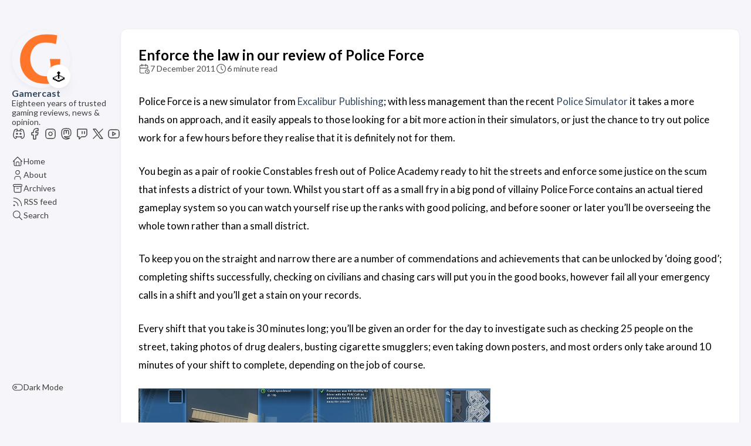

--- FILE ---
content_type: text/html
request_url: https://www.gamercast.net/police-force-review/
body_size: 9612
content:
<!DOCTYPE html>
<html lang="en-gb" dir="ltr">
    <head><meta charset='utf-8'>
<meta name='viewport' content='width=device-width, initial-scale=1'><meta name='description' content='Police Force is a new simulator from Excalibur Publishing; with less management than the recent Police Simulator it takes a more hands on approach, and it easily appeals to those looking for a bit more action in their simulators, or just the chance to try out police work for a few hours before they realise that it is definitely not for them.
You begin as a pair of rookie Constables fresh out of Police Academy ready to hit the streets and enforce some justice on the scum that infests a district of your town.'>
<title>Enforce the law in our review of Police Force</title>

<link rel='canonical' href='https://www.gamercast.net/police-force-review/'>

<link rel="stylesheet" href="/scss/style.min.be0a3a8b65bb4727d53000a05511e32aca2f4e4faf95eca3d76b2985a00283b6.css"><meta property='og:title' content='Enforce the law in our review of Police Force'>
<meta property='og:description' content='Police Force is a new simulator from Excalibur Publishing; with less management than the recent Police Simulator it takes a more hands on approach, and it easily appeals to those looking for a bit more action in their simulators, or just the chance to try out police work for a few hours before they realise that it is definitely not for them.
You begin as a pair of rookie Constables fresh out of Police Academy ready to hit the streets and enforce some justice on the scum that infests a district of your town.'>
<meta property='og:url' content='https://www.gamercast.net/police-force-review/'>
<meta property='og:site_name' content='Gamercast'>
<meta property='og:type' content='article'><meta property='article:section' content='Post' /><meta property='article:published_time' content='2011-12-07T12:06:00&#43;00:00'/><meta property='article:modified_time' content='2011-12-07T12:06:00&#43;00:00'/>
<meta name="twitter:title" content="Enforce the law in our review of Police Force">
<meta name="twitter:description" content="Police Force is a new simulator from Excalibur Publishing; with less management than the recent Police Simulator it takes a more hands on approach, and it easily appeals to those looking for a bit more action in their simulators, or just the chance to try out police work for a few hours before they realise that it is definitely not for them.
You begin as a pair of rookie Constables fresh out of Police Academy ready to hit the streets and enforce some justice on the scum that infests a district of your town.">
<link rel="alternate" type="application/rss+xml" title="Gamercast" href="https://www.gamercast.net/index.xml" />

<link rel="me" href="https://mstdn.gamercast.net/@paul">
<link rel="me" href="https://mstdn.gamercast.net/@RoofusLukas">

<script type="text/javascript">
  var _paq = window._paq = window._paq || [];
   
  _paq.push(["disableCookies"]);
  _paq.push(['trackPageView']);
  _paq.push(['enableLinkTracking']);
  (function() {
    var u="https://stats.gamercast.net/";
    _paq.push(['setTrackerUrl', u+'matomo.php']);
    _paq.push(['setSiteId', '1']);
    var d=document, g=d.createElement('script'), s=d.getElementsByTagName('script')[0];
    g.type='text/javascript'; g.async=true; g.src=u+'matomo.js'; s.parentNode.insertBefore(g,s);
  })();
</script>
    </head>
    <body class="
    article-page
    ">
    <script>
        (function() {
            const colorSchemeKey = 'StackColorScheme';
            if(!localStorage.getItem(colorSchemeKey)){
                localStorage.setItem(colorSchemeKey, "auto");
            }
        })();
    </script><script>
    (function() {
        const colorSchemeKey = 'StackColorScheme';
        const colorSchemeItem = localStorage.getItem(colorSchemeKey);
        const supportDarkMode = window.matchMedia('(prefers-color-scheme: dark)').matches === true;

        if (colorSchemeItem == 'dark' || colorSchemeItem === 'auto' && supportDarkMode) {
            

            document.documentElement.dataset.scheme = 'dark';
        } else {
            document.documentElement.dataset.scheme = 'light';
        }
    })();
</script>
<div class="container main-container flex on-phone--column extended"><aside class="sidebar left-sidebar sticky ">
    <button class="hamburger hamburger--spin" type="button" id="toggle-menu" aria-label="Toggle Menu">
        <span class="hamburger-box">
            <span class="hamburger-inner"></span>
        </span>
    </button>

    <header>
        
            
            <figure class="site-avatar">
                <a href="/">
                
                    
                    
                    
                        
                        <img src="/img/g_hu67d84053ea181d5a68d47ff27da78760_6863_300x0_resize_box_3.png" width="300"
                            height="300" class="site-logo" loading="lazy" alt="Avatar">
                    
                
                </a>
                
                    <span class="emoji">🕹️</span>
                
            </figure>
            
        
        
        <div class="site-meta">
            <h1 class="site-name"><a href="/">Gamercast</a></h1>
            <h2 class="site-description">Eighteen years of trusted gaming reviews, news &amp; opinion.</h2>
        </div>
    </header><ol class="social-menu">
            
                <li>
                    <a 
                        href='https://discord.gg/ReetzaKzsC'
                        target="_blank"
                        title="Discord"
                        rel="me"
                    >
                        
                        
                            <svg xmlns="http://www.w3.org/2000/svg" class="icon icon-tabler icon-tabler-brand-discord" width="44" height="44" viewBox="0 0 24 24" stroke-width="1.5" stroke="#2c3e50" fill="none" stroke-linecap="round" stroke-linejoin="round">
  <path stroke="none" d="M0 0h24v24H0z" fill="none"/>
  <circle cx="9" cy="12" r="1" />
  <circle cx="15" cy="12" r="1" />
  <path d="M7.5 7.5c3.5 -1 5.5 -1 9 0" />
  <path d="M7 16.5c3.5 1 6.5 1 10 0" />
  <path d="M15.5 17c0 1 1.5 3 2 3c1.5 0 2.833 -1.667 3.5 -3c.667 -1.667 .5 -5.833 -1.5 -11.5c-1.457 -1.015 -3 -1.34 -4.5 -1.5l-1 2.5" />
  <path d="M8.5 17c0 1 -1.356 3 -1.832 3c-1.429 0 -2.698 -1.667 -3.333 -3c-.635 -1.667 -.476 -5.833 1.428 -11.5c1.388 -1.015 2.782 -1.34 4.237 -1.5l1 2.5" />
</svg>
                        
                    </a>
                </li>
            
                <li>
                    <a 
                        href='https://www.facebook.com/Gamercast.net'
                        target="_blank"
                        title="Facebook"
                        rel="me"
                    >
                        
                        
                            <svg xmlns="http://www.w3.org/2000/svg" class="icon icon-tabler icon-tabler-brand-facebook" width="44" height="44" viewBox="0 0 24 24" stroke-width="1.5" stroke="#2c3e50" fill="none" stroke-linecap="round" stroke-linejoin="round">
  <path stroke="none" d="M0 0h24v24H0z" fill="none"/>
  <path d="M7 10v4h3v7h4v-7h3l1 -4h-4v-2a1 1 0 0 1 1 -1h3v-4h-3a5 5 0 0 0 -5 5v2h-3" />
</svg>
                        
                    </a>
                </li>
            
                <li>
                    <a 
                        href='https://www.instagram.com/gamercastdotnet/'
                        target="_blank"
                        title="Instagram"
                        rel="me"
                    >
                        
                        
                            <svg xmlns="http://www.w3.org/2000/svg" class="icon icon-tabler icon-tabler-brand-instagram" width="44" height="44" viewBox="0 0 24 24" stroke-width="1.5" stroke="#2c3e50" fill="none" stroke-linecap="round" stroke-linejoin="round">
  <path stroke="none" d="M0 0h24v24H0z" fill="none"/>
  <rect x="4" y="4" width="16" height="16" rx="4" />
  <circle cx="12" cy="12" r="3" />
  <line x1="16.5" y1="7.5" x2="16.5" y2="7.501" />
</svg>
                        
                    </a>
                </li>
            
                <li>
                    <a 
                        href='https://mstdn.gamercast.net/public/local'
                        target="_blank"
                        title="Mastodon"
                        rel="me"
                    >
                        
                        
                            <svg xmlns="http://www.w3.org/2000/svg" class="icon icon-tabler icon-tabler-brand-mastodon" width="24" height="24" viewBox="0 0 24 24" stroke-width="2" stroke="currentColor" fill="none" stroke-linecap="round" stroke-linejoin="round">
   <path stroke="none" d="M0 0h24v24H0z" fill="none"></path>
   <path d="M18.648 15.254c-1.816 1.763 -6.648 1.626 -6.648 1.626a18.262 18.262 0 0 1 -3.288 -.256c1.127 1.985 4.12 2.81 8.982 2.475c-1.945 2.013 -13.598 5.257 -13.668 -7.636l-.026 -1.154c0 -3.036 .023 -4.115 1.352 -5.633c1.671 -1.91 6.648 -1.666 6.648 -1.666s4.977 -.243 6.648 1.667c1.329 1.518 1.352 2.597 1.352 5.633s-.456 4.074 -1.352 4.944z"></path>
   <path d="M12 11.204v-2.926c0 -1.258 -.895 -2.278 -2 -2.278s-2 1.02 -2 2.278v4.722m4 -4.722c0 -1.258 .895 -2.278 2 -2.278s2 1.02 2 2.278v4.722"></path>
</svg>
                        
                    </a>
                </li>
            
                <li>
                    <a 
                        href='https://www.twitch.tv/gamercastdotnet'
                        target="_blank"
                        title="Twitch"
                        rel="me"
                    >
                        
                        
                            <svg xmlns="http://www.w3.org/2000/svg" class="icon icon-tabler icon-tabler-brand-twitch" width="44" height="44" viewBox="0 0 24 24" stroke-width="1.5" stroke="#2c3e50" fill="none" stroke-linecap="round" stroke-linejoin="round">
  <path stroke="none" d="M0 0h24v24H0z" fill="none"/>
  <path d="M4 5v11a1 1 0 0 0 1 1h2v4l4 -4h5.584c.266 0 .52 -.105 .707 -.293l2.415 -2.414c.187 -.188 .293 -.442 .293 -.708v-8.585a1 1 0 0 0 -1 -1h-14a1 1 0 0 0 -1 1z" />
  <line x1="16" y1="8" x2="16" y2="12" />
  <line x1="12" y1="8" x2="12" y2="12" />
</svg>
                        
                    </a>
                </li>
            
                <li>
                    <a 
                        href='https://x.com/Gamercast/'
                        target="_blank"
                        title="X"
                        rel="me"
                    >
                        
                        
                            <svg xmlns="http://www.w3.org/2000/svg" class="icon icon-tabler icon-tabler-brand-x" width="24" height="24" viewBox="0 0 24 24" stroke-width="2" stroke="currentColor" fill="none" stroke-linecap="round" stroke-linejoin="round">
  <path stroke="none" d="M0 0h24v24H0z" fill="none"/>
  <path d="M4 4l11.733 16h4.267l-11.733 -16z" />
  <path d="M4 20l6.768 -6.768m2.46 -2.46l6.772 -6.772" />
</svg>



                        
                    </a>
                </li>
            
                <li>
                    <a 
                        href='https://www.youtube.com/gamercastdotnet'
                        target="_blank"
                        title="YouTube"
                        rel="me"
                    >
                        
                        
                            <svg xmlns="http://www.w3.org/2000/svg" class="icon icon-tabler icon-tabler-brand-youtube" width="44" height="44" viewBox="0 0 24 24" stroke-width="1.5" stroke="#2c3e50" fill="none" stroke-linecap="round" stroke-linejoin="round">
  <path stroke="none" d="M0 0h24v24H0z" fill="none"/>
  <rect x="3" y="5" width="18" height="14" rx="4" />
  <path d="M10 9l5 3l-5 3z" />
</svg>
                        
                    </a>
                </li>
            
        </ol><ol class="menu" id="main-menu">
        
        
        

        <li >
            <a href='/' >
                
                
                
                    <svg xmlns="http://www.w3.org/2000/svg" class="icon icon-tabler icon-tabler-home" width="24" height="24" viewBox="0 0 24 24" stroke-width="2" stroke="currentColor" fill="none" stroke-linecap="round" stroke-linejoin="round">
  <path stroke="none" d="M0 0h24v24H0z"/>
  <polyline points="5 12 3 12 12 3 21 12 19 12" />
  <path d="M5 12v7a2 2 0 0 0 2 2h10a2 2 0 0 0 2 -2v-7" />
  <path d="M9 21v-6a2 2 0 0 1 2 -2h2a2 2 0 0 1 2 2v6" />
</svg>



                
                <span>Home</span>
            </a>
        </li>
        
        

        <li >
            <a href='/about/' >
                
                
                
                    <svg xmlns="http://www.w3.org/2000/svg" class="icon icon-tabler icon-tabler-user" width="24" height="24" viewBox="0 0 24 24" stroke-width="2" stroke="currentColor" fill="none" stroke-linecap="round" stroke-linejoin="round">
  <path stroke="none" d="M0 0h24v24H0z"/>
  <circle cx="12" cy="7" r="4" />
  <path d="M6 21v-2a4 4 0 0 1 4 -4h4a4 4 0 0 1 4 4v2" />
</svg>



                
                <span>About</span>
            </a>
        </li>
        
        

        <li >
            <a href='/archives/' >
                
                
                
                    <svg xmlns="http://www.w3.org/2000/svg" class="icon icon-tabler icon-tabler-archive" width="24" height="24" viewBox="0 0 24 24" stroke-width="2" stroke="currentColor" fill="none" stroke-linecap="round" stroke-linejoin="round">
  <path stroke="none" d="M0 0h24v24H0z"/>
  <rect x="3" y="4" width="18" height="4" rx="2" />
  <path d="M5 8v10a2 2 0 0 0 2 2h10a2 2 0 0 0 2 -2v-10" />
  <line x1="10" y1="12" x2="14" y2="12" />
</svg>



                
                <span>Archives</span>
            </a>
        </li>
        
        

        <li >
            <a href='/index.xml' >
                
                
                
                    <svg xmlns="http://www.w3.org/2000/svg" class="icon icon-tabler icon-tabler-rss" width="24" height="24" viewBox="0 0 24 24" stroke-width="2" stroke="currentColor" fill="none" stroke-linecap="round" stroke-linejoin="round">
  <path stroke="none" d="M0 0h24v24H0z"/>
  <circle cx="5" cy="19" r="1" />
  <path d="M4 4a16 16 0 0 1 16 16" />
  <path d="M4 11a9 9 0 0 1 9 9" />
</svg>



                
                <span>RSS feed</span>
            </a>
        </li>
        
        

        <li >
            <a href='/search/' >
                
                
                
                    <svg xmlns="http://www.w3.org/2000/svg" class="icon icon-tabler icon-tabler-search" width="24" height="24" viewBox="0 0 24 24" stroke-width="2" stroke="currentColor" fill="none" stroke-linecap="round" stroke-linejoin="round">
  <path stroke="none" d="M0 0h24v24H0z"/>
  <circle cx="10" cy="10" r="7" />
  <line x1="21" y1="21" x2="15" y2="15" />
</svg>



                
                <span>Search</span>
            </a>
        </li>
        

        <div class="menu-bottom-section">
            
            
                <li id="dark-mode-toggle">
                    <svg xmlns="http://www.w3.org/2000/svg" class="icon icon-tabler icon-tabler-toggle-left" width="24" height="24" viewBox="0 0 24 24" stroke-width="2" stroke="currentColor" fill="none" stroke-linecap="round" stroke-linejoin="round">
  <path stroke="none" d="M0 0h24v24H0z"/>
  <circle cx="8" cy="12" r="2" />
  <rect x="2" y="6" width="20" height="12" rx="6" />
</svg>



                    <svg xmlns="http://www.w3.org/2000/svg" class="icon icon-tabler icon-tabler-toggle-right" width="24" height="24" viewBox="0 0 24 24" stroke-width="2" stroke="currentColor" fill="none" stroke-linecap="round" stroke-linejoin="round">
  <path stroke="none" d="M0 0h24v24H0z"/>
  <circle cx="16" cy="12" r="2" />
  <rect x="2" y="6" width="20" height="12" rx="6" />
</svg>



                    <span>Dark Mode</span>
                </li>
            
        </div>
    </ol>
</aside>

    

            <main class="main full-width">
    <article class="main-article">
    <header class="article-header">

    <div class="article-details">
    

    <div class="article-title-wrapper">
        <h2 class="article-title">
            <a href="/police-force-review/">Enforce the law in our review of Police Force</a>
        </h2>
    
        
    </div>

    
    
    
    
    <footer class="article-time">
        
            <div>
                <svg xmlns="http://www.w3.org/2000/svg" class="icon icon-tabler icon-tabler-calendar-time" width="56" height="56" viewBox="0 0 24 24" stroke-width="2" stroke="currentColor" fill="none" stroke-linecap="round" stroke-linejoin="round">
  <path stroke="none" d="M0 0h24v24H0z"/>
  <path d="M11.795 21h-6.795a2 2 0 0 1 -2 -2v-12a2 2 0 0 1 2 -2h12a2 2 0 0 1 2 2v4" />
  <circle cx="18" cy="18" r="4" />
  <path d="M15 3v4" />
  <path d="M7 3v4" />
  <path d="M3 11h16" />
  <path d="M18 16.496v1.504l1 1" />
</svg>
                <time class="article-time--published">7 December 2011</time>
            </div>
        

        
            <div>
                <svg xmlns="http://www.w3.org/2000/svg" class="icon icon-tabler icon-tabler-clock" width="24" height="24" viewBox="0 0 24 24" stroke-width="2" stroke="currentColor" fill="none" stroke-linecap="round" stroke-linejoin="round">
  <path stroke="none" d="M0 0h24v24H0z"/>
  <circle cx="12" cy="12" r="9" />
  <polyline points="12 7 12 12 15 15" />
</svg>



                <time class="article-time--reading">
                    6 minute read
                </time>
        </div>
        

        
    </footer>
    

    
</div>

</header>

    <section class="article-content">
    
    
    <p>Police Force is a new simulator from <a href="http://www.excalibur-publishing.co.uk/">Excalibur Publishing</a>; with less management than the recent <a href="http://www.gamercast.net/police-simulator-review">Police Simulator</a> it takes a more hands on approach, and it easily appeals to those looking for a bit more action in their simulators, or just the chance to try out police work for a few hours before they realise that it is definitely not for them.</p>
<p>You begin as a pair of rookie Constables fresh out of Police Academy ready to hit the streets and enforce some justice on the scum that infests a district of your town. Whilst you start off as a small fry in a big pond of villainy Police Force contains an actual tiered gameplay system so you can watch yourself rise up the ranks with good policing, and before sooner or later you’ll be overseeing the whole town rather than a small district.</p>
<p>To keep you on the straight and narrow there are a number of commendations and achievements that can be unlocked by ‘doing good’; completing shifts successfully, checking on civilians and chasing cars will put you in the good books, however fail all your emergency calls in a shift and you’ll get a stain on your records.</p>
<p>Every shift that you take is 30 minutes long; you’ll be given an order for the day to investigate such as checking 25 people on the street, taking photos of drug dealers, busting cigarette smugglers; even taking down posters, and most orders only take around 10 minutes of your shift to complete, depending on the job of course.</p>
<div class="image_block"><a href="https://www.gamercast.net/media/blogs/gamercast/reviews/police06.jpg?mtime=1323200308"><img title="" alt="" src="https://www.gamercast.net/media/blogs/gamercast/reviews/police06.jpg?mtime=1323200308" width="600" height="366" /></a></div>
<p>So what do police officers do all day? Mundane police tasks of course and you’ll have to take it all in your stride, or you’ll never be the task force that citizens can believe in and depend on. Whether you want to take up the role of a beat cop and roam the streets on foot, or drive around with a watchful eye on your district it's up to you; either way you’ll come across many offences in a day’s work simply from pulling over vehicles and looking out for suspicious characters.</p>
<p>To keep you on your toes you’ll also get calls in from HQ on time specific crimes such as robberies, riots, hooligans, traffic accidents and fights. If you don’t reach the crime scene in time you’ll find that criminals will leave, and riots will break up and there’ll be a few empty jail cells and a few more criminals wandering the streets. Successfully completing the HQ calls will ensure commendations in your future in the police force.</p>
<p>To aid you in your policing work you’ve a few tools of the trade at your disposal, some of them you can find a way to live without, others are in-disposable such as your trusty PDA used to hunt out the crims as they walk the streets, or your Walkie Talkie which you could never make an arrest, tow a truck or call an ambulance without. Then there are your two best friends; the Pepper Spray and Handcuffs, that is unless you like a bit of rough-n-tumble, in that case you might want to enforce law with the slightly more brutal Baton and Gun combination that will see your suspects leaving in an ambulance rather than a Police transport.</p>
<p>Occasionally on the job you will carry out shifts as plain clothes officers; you may be investigating clubs selling alcohol to minors, or investigating drug dealers incognito, these make a great addition to the game, however you are still expected to carry out the everyday duties as a police officer; calling for illegally parked cars to be removed and chasing down drunks, in fact you can arrest someone in front of the those you are supposedly disguised from and they don’t even notice, it just seems like a waste to have such a brilliant concept so poorly executed in this fashion.</p>
<div class="image_block"><a href="https://www.gamercast.net/media/blogs/gamercast/reviews/police53.jpg?mtime=1323200308"><img title="" alt="" src="https://www.gamercast.net/media/blogs/gamercast/reviews/police53.jpg?mtime=1323200308" width="600" height="366" /></a></div>
<p>The one let-down in Police Force is like some simulators, there is just no soul in the game; the people of your district are pretty ungrateful, there are no thank yous when the thief of a briefcase is caught, no good mornings as you trundle up and down the streets, and riots are a mere three disorderly youths. Similarly most animations are rubber banded, and those that like their animation fluid may not be a fan of Police Force when they watch injured citizens shuffle onto stretchers, and as criminals abruptly wear handcuffs when caught, if there were a little more polish on the game, it would be a gem of a simulator.</p>
<p>Although we don’t usually appreciate them at Gamercast, one system that Police Force is missing is traffic rules, which in a game where upholding the law is key it seems very out of place. No one minds if you run red lights in a plains clothes car, or drive on the incorrect side of the road, and whilst traffic rules do not usually aid you in a simulator, being able to drive around like a crazed lunatic leaves you desiring a few more regulations. However there will always be one traffic rule that rules them all; do not run over innocent pedestrians, it is a rule tarnished in games, and you’ll usually find yourself doing it through lack of patience, in Police Force if you happen to run over a civilian in the line of duty you will be taken off of your shift and penalised, and when you’re 20 minutes into your shift, the last thing you want to do is have to stop it abruptly!</p>
<p>The car driving is very good however, and rather than simulation driving, the system in place is more like Grand Theft Auto arcade style, which to some simulator fans will be a little disappointing, to make matters easier, there is also a handy damage system to keep you in check with any collisions, and an even greater indicator system that activates as soon as you begin turning, so no need to set off the indicators yourself!</p>
<p>Patrolling the streets in Police Force will teach you to never judge a book by its cover; the guy dressed head to toe in black with a matching beanie is not a suspicious character, and it is definitely not the black guy walking towards you, Police Force teaches you that it is always the old woman in a knee length skirt or the lady in the tracksuit, unfortunately if you are a man in a t-shirt you’re also very likely a criminal; the random designation of criminals to npcs gives a good variety to the game, so you are not able to pick out suspected criminals from a mile off, or execute your personal prejudices.</p>
<div class="image_block"><a href="https://www.gamercast.net/media/blogs/gamercast/reviews/police72.jpg?mtime=1323200308"><img title="" alt="" src="https://www.gamercast.net/media/blogs/gamercast/reviews/police72.jpg?mtime=1323200308" width="600" height="366" /></a></div>
<p>Police Force is a fun if slightly rigid simulator, and it is far more action packed than the usual vehicular affair, although the whole game is practically rinse and repeat, it can’t be too different to a realistic policeman’s shift, although it seems Germany appears to have a bit of a problem with revolutionists putting up posters.</p>
<div class="image_block"><a href="https://www.gamercast.net/media/blogs/gamercast/stars/four.png"><img alt="four stars" src="https://www.gamercast.net/media/blogs/gamercast/stars/four.png" width="25%" /></a></div>
<p>Police Simulator is available December 9th 2011 for the SRP of £24.99, if you wanted to be more hands on than the recent entertaining management based Police Simulator, then you may have just found what you were looking for in Police Force.</p>
</section>


    <footer class="article-footer">
    

    
</footer>


    
</article>

    

    

     
    
        
    <div id="remark42"></div>
<script>
    var remark_config = {
        host: 'https:\/\/www.gamercast.net\/comments',
        site_id: 'gamercast',
        components: ['embed'],
        url: 'https:\/\/www.gamercast.net\/police-force-review\/',
        max_shown_comments:  15 ,
        theme: document.documentElement.dataset.scheme,
        page_title: 'Enforce the law in our review of Police Force',
        locale: 'en',
        show_email_subscription:  true 
    };

    !function(e, n) {
        for (var o = 0; o < e.length; o++) {
            var r = n.createElement('script'),
            c = '.js',
            d = n.head || n.body;
            'noModule' in r ? (r.type = 'module', c = '.mjs') : r.async = !0, r.defer = !0, r.src = remark_config.host + '/web/' + e[o] + c, d.appendChild(r)
        }
    }(remark_config.components || ['embed'], document);

    window.addEventListener('onColorSchemeChange', (e) => {
        window.REMARK42.changeTheme(e.detail);
    })
</script>
<script>
var MutationObserver = window.MutationObserver || window.WebKitMutationObserver || window.MozMutationObserver;
var observer = new MutationObserver(function(mutations) {

    mutations.forEach(function (mutation) {

        [].filter.call(mutation.addedNodes, function (node) {

            return node.nodeName == 'IFRAME';

        }).forEach(function (node) {

            node.addEventListener('load', function (e) {

                console.log("iframe content loaded");

                var iframe = document.querySelector('#remark42 iframe');

                
                

                var style = document.createElement('style');
                style.id = "custom-remark-styles";

                
                
                
                
                
                

                style.textContent = ".root__copyright { display: none; } .root__main { margin: 0 0 48px; }";

                iframe.contentDocument.head.appendChild(style);
                console.log(iframe.contentDocument.head);

                
                observer.disconnect();

            });
        });
    });
});

var targetNode = document.getElementById("remark42");
observer.observe(targetNode, { childList: true, subtree: true });
</script>

    

    <footer class="site-footer">
    <section class="copyright">
        &copy; 
        
            2005 - 
        
        2025 Gamercast
        | <a href="https://www.gamercast.net/privacy-policy/">Privacy Policy</a>
    </section>
    
</footer>


    
<div class="pswp" tabindex="-1" role="dialog" aria-hidden="true">

    
    <div class="pswp__bg"></div>

    
    <div class="pswp__scroll-wrap">

        
        <div class="pswp__container">
            <div class="pswp__item"></div>
            <div class="pswp__item"></div>
            <div class="pswp__item"></div>
        </div>

        
        <div class="pswp__ui pswp__ui--hidden">

            <div class="pswp__top-bar">

                

                <div class="pswp__counter"></div>

                <button class="pswp__button pswp__button--close" title="Close (Esc)"></button>

                <button class="pswp__button pswp__button--share" title="Share"></button>

                <button class="pswp__button pswp__button--fs" title="Toggle fullscreen"></button>

                <button class="pswp__button pswp__button--zoom" title="Zoom in/out"></button>

                
                
                <div class="pswp__preloader">
                    <div class="pswp__preloader__icn">
                        <div class="pswp__preloader__cut">
                            <div class="pswp__preloader__donut"></div>
                        </div>
                    </div>
                </div>
            </div>

            <div class="pswp__share-modal pswp__share-modal--hidden pswp__single-tap">
                <div class="pswp__share-tooltip"></div>
            </div>

            <button class="pswp__button pswp__button--arrow--left" title="Previous (arrow left)">
            </button>

            <button class="pswp__button pswp__button--arrow--right" title="Next (arrow right)">
            </button>

            <div class="pswp__caption">
                <div class="pswp__caption__center"></div>
            </div>

        </div>

    </div>

</div><script 
                src="https://cdn.jsdelivr.net/npm/photoswipe@4.1.3/dist/photoswipe.min.js"integrity="sha256-ePwmChbbvXbsO02lbM3HoHbSHTHFAeChekF1xKJdleo="crossorigin="anonymous"
                defer
                >
            </script><script 
                src="https://cdn.jsdelivr.net/npm/photoswipe@4.1.3/dist/photoswipe-ui-default.min.js"integrity="sha256-UKkzOn/w1mBxRmLLGrSeyB4e1xbrp4xylgAWb3M42pU="crossorigin="anonymous"
                defer
                >
            </script><link 
                rel="stylesheet" 
                href="https://cdn.jsdelivr.net/npm/photoswipe@4.1.3/dist/default-skin/default-skin.min.css"crossorigin="anonymous"
            ><link 
                rel="stylesheet" 
                href="https://cdn.jsdelivr.net/npm/photoswipe@4.1.3/dist/photoswipe.min.css"crossorigin="anonymous"
            >

            </main>
        </div>
        <script 
                src="https://cdn.jsdelivr.net/npm/node-vibrant@3.1.6/dist/vibrant.min.js"integrity="sha256-awcR2jno4kI5X0zL8ex0vi2z&#43;KMkF24hUW8WePSA9HM="crossorigin="anonymous"
                
                >
            </script><script type="text/javascript" src="/ts/main.js" defer></script>
<script>
    (function () {
        const customFont = document.createElement('link');
        customFont.href = "https://fonts.googleapis.com/css2?family=Lato:wght@300;400;700&display=swap";

        customFont.type = "text/css";
        customFont.rel = "stylesheet";

        document.head.appendChild(customFont);
    }());
</script>

    </body>
</html>


--- FILE ---
content_type: application/javascript; charset=utf-8
request_url: https://cdn.jsdelivr.net/npm/node-vibrant@3.1.6/dist/vibrant.min.js
body_size: 17892
content:
!function(r){var n={};function o(t){if(n[t])return n[t].exports;var e=n[t]={i:t,l:!1,exports:{}};return r[t].call(e.exports,e,e.exports,o),e.l=!0,e.exports}o.m=r,o.c=n,o.d=function(t,e,r){o.o(t,e)||Object.defineProperty(t,e,{enumerable:!0,get:r})},o.r=function(t){"undefined"!=typeof Symbol&&Symbol.toStringTag&&Object.defineProperty(t,Symbol.toStringTag,{value:"Module"}),Object.defineProperty(t,"__esModule",{value:!0})},o.t=function(e,t){if(1&t&&(e=o(e)),8&t)return e;if(4&t&&"object"==typeof e&&e&&e.__esModule)return e;var r=Object.create(null);if(o.r(r),Object.defineProperty(r,"default",{enumerable:!0,value:e}),2&t&&"string"!=typeof e)for(var n in e)o.d(r,n,function(t){return e[t]}.bind(null,n));return r},o.n=function(t){var e=t&&t.__esModule?function(){return t.default}:function(){return t};return o.d(e,"a",e),e},o.o=function(t,e){return Object.prototype.hasOwnProperty.call(t,e)},o.p="",o(o.s=185)}([function(t,e){var r=Array.isArray;t.exports=r},function(t,e,r){var n=r(43),r="object"==typeof self&&self&&self.Object===Object&&self,r=n||r||Function("return this")();t.exports=r},function(t,e){t.exports=function(t){return null!=t&&"object"==typeof t}},function(t,e){t.exports=function(t){var e=typeof t;return null!=t&&("object"==e||"function"==e)}},function(t,e,r){var n=r(96),o=r(99);t.exports=function(t,e){return e=o(t,e),n(e)?e:void 0}},function(t,e,r){var n=r(42),o=r(81),i=r(10);t.exports=function(t){return(i(t)?n:o)(t)}},function(t,e,r){var n=r(7),o=r(77),i=r(78),u=n?n.toStringTag:void 0;t.exports=function(t){return null==t?void 0===t?"[object Undefined]":"[object Null]":(u&&u in Object(t)?o:i)(t)}},function(t,e,r){r=r(1).Symbol;t.exports=r},function(t,e){t.exports=function(t,e){return t===e||t!=t&&e!=e}},function(t,n,e){"use strict";function r(t){t=/^#?([a-f\d]{2})([a-f\d]{2})([a-f\d]{2})$/i.exec(t);return null===t?null:[t[1],t[2],t[3]].map(function(t){return parseInt(t,16)})}function o(t,e,r){return e/=255,r/=255,t=.04045<(t/=255)?Math.pow((t+.005)/1.055,2.4):t/12.92,e=.04045<e?Math.pow((e+.005)/1.055,2.4):e/12.92,r=.04045<r?Math.pow((r+.005)/1.055,2.4):r/12.92,[.4124*(t*=100)+.3576*(e*=100)+.1805*(r*=100),.2126*t+.7152*e+.0722*r,.0193*t+.1192*e+.9505*r]}function i(t,e,r){return e/=100,r/=108.883,t=.008856<(t/=95.047)?Math.pow(t,1/3):7.787*t+16/116,[116*(e=.008856<e?Math.pow(e,1/3):7.787*e+16/116)-16,500*(t-e),200*(e-(r=.008856<r?Math.pow(r,1/3):7.787*r+16/116))]}function u(t,e,r){r=o(t,e,r);return i(r[0],r[1],r[2])}function a(t,e){var r=t[0],n=t[1],o=t[2],i=e[0],u=e[1],a=e[2],s=r-i,t=n-u,e=o-a,o=Math.sqrt(n*n+o*o),r=i-r,a=Math.sqrt(u*u+a*a)-o,e=Math.sqrt(s*s+t*t+e*e),e=Math.sqrt(e)>Math.sqrt(Math.abs(r))+Math.sqrt(Math.abs(a))?Math.sqrt(e*e-r*r-a*a):0;return r/=1,a/=1+.045*o,e/=1+.015*o,Math.sqrt(r*r+a*a+e*e)}function s(t,e){return a(u.apply(void 0,t),u.apply(void 0,e))}Object.defineProperty(n,"__esModule",{value:!0}),n.getColorIndex=n.getColorDiffStatus=n.hexDiff=n.rgbDiff=n.deltaE94=n.rgbToCIELab=n.xyzToCIELab=n.rgbToXyz=n.hslToRgb=n.rgbToHsl=n.rgbToHex=n.hexToRgb=n.defer=n.RSHIFT=n.SIGBITS=n.DELTAE94_DIFF_STATUS=void 0,n.DELTAE94_DIFF_STATUS={NA:0,PERFECT:1,CLOSE:2,GOOD:10,SIMILAR:50},n.SIGBITS=5,n.RSHIFT=8-n.SIGBITS,n.defer=function(){var r,n,t=new Promise(function(t,e){r=t,n=e});return{resolve:r,reject:n,promise:t}},n.hexToRgb=r,n.rgbToHex=function(t,e,r){return"#"+((1<<24)+(t<<16)+(e<<8)+r).toString(16).slice(1,7)},n.rgbToHsl=function(t,e,r){t/=255,e/=255,r/=255;var n,o=Math.max(t,e,r),i=Math.min(t,e,r),u=(o+i)/2;if(o===i)n=s=0;else{var a=o-i,s=.5<u?a/(2-o-i):a/(o+i);switch(o){case t:n=(e-r)/a+(e<r?6:0);break;case e:n=(r-t)/a+2;break;case r:n=(t-e)/a+4}n/=6}return[n,s,u]},n.hslToRgb=function(t,e,r){var n,o,i;function u(t,e,r){return r<0&&(r+=1),1<r&&--r,r<1/6?t+6*(e-t)*r:r<.5?e:r<2/3?t+(e-t)*(2/3-r)*6:t}return 0===e?n=o=i=r:(n=u(e=2*r-(r=r<.5?r*(1+e):r+e-r*e),r,t+1/3),o=u(e,r,t),i=u(e,r,t-1/3)),[255*n,255*o,255*i]},n.rgbToXyz=o,n.xyzToCIELab=i,n.rgbToCIELab=u,n.deltaE94=a,n.rgbDiff=s,n.hexDiff=function(t,e){return s(r(t),r(e))},n.getColorDiffStatus=function(t){return t<n.DELTAE94_DIFF_STATUS.NA?"N/A":t<=n.DELTAE94_DIFF_STATUS.PERFECT?"Perfect":t<=n.DELTAE94_DIFF_STATUS.CLOSE?"Close":t<=n.DELTAE94_DIFF_STATUS.GOOD?"Good":t<n.DELTAE94_DIFF_STATUS.SIMILAR?"Similar":"Wrong"},n.getColorIndex=function(t,e,r){return(t<<2*n.SIGBITS)+(e<<n.SIGBITS)+r}},function(t,e,r){var n=r(47),o=r(24);t.exports=function(t){return null!=t&&o(t.length)&&!n(t)}},function(t,e,r){var n=r(21);t.exports=function(t){if("string"==typeof t||n(t))return t;var e=t+"";return"0"==e&&1/t==-1/0?"-0":e}},function(t,e,r){var c=r(58),f=r(59);t.exports=function(t,e,r,n){var o=!r;r=r||{};for(var i=-1,u=e.length;++i<u;){var a=e[i],s=n?n(r[a],t[a],a,r,t):void 0;void 0===s&&(s=t[a]),(o?f:c)(r,a,s)}return r}},function(t,e){t.exports=function(t){return t.webpackPolyfill||(t.deprecate=function(){},t.paths=[],t.children||(t.children=[]),Object.defineProperty(t,"loaded",{enumerable:!0,get:function(){return t.l}}),Object.defineProperty(t,"id",{enumerable:!0,get:function(){return t.i}}),t.webpackPolyfill=1),t}},function(t,e,r){var n=r(86),o=r(87),i=r(88),u=r(89),r=r(90);function a(t){var e=-1,r=null==t?0:t.length;for(this.clear();++e<r;){var n=t[e];this.set(n[0],n[1])}}a.prototype.clear=n,a.prototype.delete=o,a.prototype.get=i,a.prototype.has=u,a.prototype.set=r,t.exports=a},function(t,e,r){var n=r(8);t.exports=function(t,e){for(var r=t.length;r--;)if(n(t[r][0],e))return r;return-1}},function(t,e,r){r=r(4)(Object,"create");t.exports=r},function(t,e,r){var n=r(108);t.exports=function(t,e){return t=t.__data__,n(e)?t["string"==typeof e?"string":"hash"]:t.map}},function(t,e,r){var n=r(122),o=r(29),i=r(123),u=r(124),a=r(125),s=r(6),c=r(49),f="[object Map]",l="[object Promise]",h="[object Set]",p="[object WeakMap]",v="[object DataView]",b=c(n),d=c(o),g=c(i),y=c(u),m=c(a),r=s;(n&&r(new n(new ArrayBuffer(1)))!=v||o&&r(new o)!=f||i&&r(i.resolve())!=l||u&&r(new u)!=h||a&&r(new a)!=p)&&(r=function(t){var e=s(t),t="[object Object]"==e?t.constructor:void 0,t=t?c(t):"";if(t)switch(t){case b:return v;case d:return f;case g:return l;case y:return h;case m:return p}return e}),t.exports=r},function(t,e,r){var n=r(42),o=r(145),i=r(10);t.exports=function(t){return i(t)?n(t,!0):o(t)}},function(t,e,r){"use strict";Object.defineProperty(e,"__esModule",{value:!0}),e.Swatch=void 0;var n=r(9),o=r(69),r=(i.applyFilter=function(t,n){return"function"==typeof n?o(t,function(t){var e=t.r,r=t.g,t=t.b;return n(e,r,t,255)}):t},Object.defineProperty(i.prototype,"r",{get:function(){return this._rgb[0]},enumerable:!1,configurable:!0}),Object.defineProperty(i.prototype,"g",{get:function(){return this._rgb[1]},enumerable:!1,configurable:!0}),Object.defineProperty(i.prototype,"b",{get:function(){return this._rgb[2]},enumerable:!1,configurable:!0}),Object.defineProperty(i.prototype,"rgb",{get:function(){return this._rgb},enumerable:!1,configurable:!0}),Object.defineProperty(i.prototype,"hsl",{get:function(){var t,e,r;return this._hsl||(t=(r=this._rgb)[0],e=r[1],r=r[2],this._hsl=n.rgbToHsl(t,e,r)),this._hsl},enumerable:!1,configurable:!0}),Object.defineProperty(i.prototype,"hex",{get:function(){var t,e,r;return this._hex||(t=(r=this._rgb)[0],e=r[1],r=r[2],this._hex=n.rgbToHex(t,e,r)),this._hex},enumerable:!1,configurable:!0}),Object.defineProperty(i.prototype,"population",{get:function(){return this._population},enumerable:!1,configurable:!0}),i.prototype.toJSON=function(){return{rgb:this.rgb,population:this.population}},i.prototype.getRgb=function(){return this._rgb},i.prototype.getHsl=function(){return this.hsl},i.prototype.getPopulation=function(){return this._population},i.prototype.getHex=function(){return this.hex},i.prototype.getYiq=function(){var t;return this._yiq||(t=this._rgb,this._yiq=(299*t[0]+587*t[1]+114*t[2])/1e3),this._yiq},Object.defineProperty(i.prototype,"titleTextColor",{get:function(){return this._titleTextColor||(this._titleTextColor=this.getYiq()<200?"#fff":"#000"),this._titleTextColor},enumerable:!1,configurable:!0}),Object.defineProperty(i.prototype,"bodyTextColor",{get:function(){return this._bodyTextColor||(this._bodyTextColor=this.getYiq()<150?"#fff":"#000"),this._bodyTextColor},enumerable:!1,configurable:!0}),i.prototype.getTitleTextColor=function(){return this.titleTextColor},i.prototype.getBodyTextColor=function(){return this.bodyTextColor},i);function i(t,e){this._rgb=t,this._population=e}e.Swatch=r},function(t,e,r){var n=r(6),o=r(2);t.exports=function(t){return"symbol"==typeof t||o(t)&&"[object Symbol]"==n(t)}},function(t,i,u){(function(t){var e=u(1),r=u(79),n=i&&!i.nodeType&&i,o=n&&"object"==typeof t&&t&&!t.nodeType&&t,e=o&&o.exports===n?e.Buffer:void 0,r=(e?e.isBuffer:void 0)||r;t.exports=r}).call(this,u(13)(t))},function(t,e){var n=/^(?:0|[1-9]\d*)$/;t.exports=function(t,e){var r=typeof t;return!!(e=null==e?9007199254740991:e)&&("number"==r||"symbol"!=r&&n.test(t))&&-1<t&&t%1==0&&t<e}},function(t,e){t.exports=function(t){return"number"==typeof t&&-1<t&&t%1==0&&t<=9007199254740991}},function(t,e){t.exports=function(e){return function(t){return e(t)}}},function(t,i,u){(function(t){var e=u(43),r=i&&!i.nodeType&&i,n=r&&"object"==typeof t&&t&&!t.nodeType&&t,o=n&&n.exports===r&&e.process,e=function(){try{var t=n&&n.require&&n.require("util").types;return t?t:o&&o.binding&&o.binding("util")}catch(t){}}();t.exports=e}).call(this,u(13)(t))},function(t,e){var r=Object.prototype;t.exports=function(t){var e=t&&t.constructor;return t===("function"==typeof e&&e.prototype||r)}},function(t,e,r){var n=r(14),o=r(91),i=r(92),u=r(93),a=r(94),r=r(95);function s(t){t=this.__data__=new n(t);this.size=t.size}s.prototype.clear=o,s.prototype.delete=i,s.prototype.get=u,s.prototype.has=a,s.prototype.set=r,t.exports=s},function(t,e,r){r=r(4)(r(1),"Map");t.exports=r},function(t,e,r){var n=r(100),o=r(107),i=r(109),u=r(110),r=r(111);function a(t){var e=-1,r=null==t?0:t.length;for(this.clear();++e<r;){var n=t[e];this.set(n[0],n[1])}}a.prototype.clear=n,a.prototype.delete=o,a.prototype.get=i,a.prototype.has=u,a.prototype.set=r,t.exports=a},function(t,e,r){var n=r(41),r=r(55),o=Object.prototype.propertyIsEnumerable,i=Object.getOwnPropertySymbols,r=i?function(e){return null==e?[]:(e=Object(e),n(i(e),function(t){return o.call(e,t)}))}:r;t.exports=r},function(t,e,r){var n=r(0),o=r(33),i=r(129),u=r(132);t.exports=function(t,e){return n(t)?t:o(t,e)?[t]:i(u(t))}},function(t,e,r){var n=r(0),o=r(21),i=/\.|\[(?:[^[\]]*|(["'])(?:(?!\1)[^\\]|\\.)*?\1)\]/,u=/^\w*$/;t.exports=function(t,e){if(n(t))return!1;var r=typeof t;return!("number"!=r&&"symbol"!=r&&"boolean"!=r&&null!=t&&!o(t))||(u.test(t)||!i.test(t)||null!=e&&t in Object(e))}},function(t,e){t.exports=function(t){return t}},function(t,e,r){var n=r(52);t.exports=function(t){var e=new t.constructor(t.byteLength);return new n(e).set(new n(t)),e}},function(t,e,r){var n=r(76),o=r(2),r=Object.prototype,i=r.hasOwnProperty,u=r.propertyIsEnumerable,n=n(function(){return arguments}())?n:function(t){return o(t)&&i.call(t,"callee")&&!u.call(t,"callee")};t.exports=n},function(t,e){t.exports=function(t,e){for(var r=-1,n=e.length,o=t.length;++r<n;)t[o+r]=e[r];return t}},function(t,e,r){var o=r(32),i=r(11);t.exports=function(t,e){for(var r=0,n=(e=o(e,t)).length;null!=t&&r<n;)t=t[i(e[r++])];return r&&r==n?t:void 0}},function(t,e,r){r=r(46)(Object.getPrototypeOf,Object);t.exports=r},function(t,e,r){"use strict";var n=this&&this.__createBinding||(Object.create?function(t,e,r,n){void 0===n&&(n=r),Object.defineProperty(t,n,{enumerable:!0,get:function(){return e[r]}})}:function(t,e,r,n){void 0===n&&(n=r),t[n]=e[r]}),o=this&&this.__setModuleDefault||(Object.create?function(t,e){Object.defineProperty(t,"default",{enumerable:!0,value:e})}:function(t,e){t.default=e}),i=this&&this.__importStar||function(t){if(t&&t.__esModule)return t;var e={};if(null!=t)for(var r in t)"default"!==r&&Object.hasOwnProperty.call(t,r)&&n(e,t,r);return o(e,t),e},u=this&&this.__importDefault||function(t){return t&&t.__esModule?t:{default:t}};Object.defineProperty(e,"__esModule",{value:!0});var a=r(20),s=u(r(140)),c=i(r(9)),f=i(r(163)),u=i(r(167)),l=i(r(175)),h=r(62),f=(p.from=function(t){return new s.default(t)},p.prototype._process=function(t,e){var r=e.quantizer,n=e.generator;return t.scaleDown(e),t.applyFilter(e.combinedFilter).then(function(t){return r(t.data,e)}).then(function(t){return a.Swatch.applyFilter(t,e.combinedFilter)}).then(function(t){return Promise.resolve(n(t))})},p.prototype.palette=function(){return this.swatches()},p.prototype.swatches=function(){return this._palette},p.prototype.getPalette=function(e){var r=this,n=new this.opts.ImageClass,t=n.load(this._src).then(function(t){return r._process(t,r.opts)}).then(function(t){return r._palette=t,n.remove(),t},function(t){throw n.remove(),t});return e&&t.then(function(t){return e(null,t)},function(t){return e(t)}),t},p.Builder=s.default,p.Quantizer=f,p.Generator=u,p.Filter=l,p.Util=c,p.Swatch=a.Swatch,p.DefaultOpts={colorCount:64,quality:5,generator:u.Default,ImageClass:null,quantizer:f.MMCQ,filters:[l.Default]},p);function p(t,e){this._src=t,this.opts=h({},e,p.DefaultOpts),this.opts.combinedFilter=l.combineFilters(this.opts.filters)}e.default=f},function(t,e){t.exports=function(t,e){for(var r=-1,n=null==t?0:t.length,o=0,i=[];++r<n;){var u=t[r];e(u,r,t)&&(i[o++]=u)}return i}},function(t,e,r){var f=r(75),l=r(36),h=r(0),p=r(22),v=r(23),b=r(45),d=Object.prototype.hasOwnProperty;t.exports=function(t,e){var r,n=h(t),o=!n&&l(t),i=!n&&!o&&p(t),u=!n&&!o&&!i&&b(t),a=n||o||i||u,s=a?f(t.length,String):[],c=s.length;for(r in t)!e&&!d.call(t,r)||a&&("length"==r||i&&("offset"==r||"parent"==r)||u&&("buffer"==r||"byteLength"==r||"byteOffset"==r)||v(r,c))||s.push(r);return s}},function(e,t,r){(function(t){t="object"==typeof t&&t&&t.Object===Object&&t;e.exports=t}).call(this,r(44))},function(t,e){var r=function(){return this}();try{r=r||new Function("return this")()}catch(t){"object"==typeof window&&(r=window)}t.exports=r},function(t,e,r){var n=r(80),o=r(25),r=r(26),r=r&&r.isTypedArray,n=r?o(r):n;t.exports=n},function(t,e){t.exports=function(e,r){return function(t){return e(r(t))}}},function(t,e,r){var n=r(6),o=r(3);t.exports=function(t){return!!o(t)&&("[object Function]"==(t=n(t))||"[object GeneratorFunction]"==t||"[object AsyncFunction]"==t||"[object Proxy]"==t)}},function(t,e,r){var n=r(84),o=r(127),i=r(34),u=r(0),a=r(137);t.exports=function(t){return"function"==typeof t?t:null==t?i:"object"==typeof t?u(t)?o(t[0],t[1]):n(t):a(t)}},function(t,e){var r=Function.prototype.toString;t.exports=function(t){if(null!=t){try{return r.call(t)}catch(t){}try{return t+""}catch(t){}}return""}},function(t,e,r){var u=r(112),a=r(2);t.exports=function t(e,r,n,o,i){return e===r||(null==e||null==r||!a(e)&&!a(r)?e!=e&&r!=r:u(e,r,n,o,t,i))}},function(t,e,r){var d=r(113),g=r(116),y=r(117);t.exports=function(t,e,r,n,o,i){var u=1&r,a=t.length,s=e.length;if(a!=s&&!(u&&a<s))return!1;var c=i.get(t),s=i.get(e);if(c&&s)return c==e&&s==t;var f=-1,l=!0,h=2&r?new d:void 0;for(i.set(t,e),i.set(e,t);++f<a;){var p,v=t[f],b=e[f];if(n&&(p=u?n(b,v,f,e,t,i):n(v,b,f,t,e,i)),void 0!==p){if(p)continue;l=!1;break}if(h){if(!g(e,function(t,e){if(!y(h,e)&&(v===t||o(v,t,r,n,i)))return h.push(e)})){l=!1;break}}else if(v!==b&&!o(v,b,r,n,i)){l=!1;break}}return i.delete(t),i.delete(e),l}},function(t,e,r){r=r(1).Uint8Array;t.exports=r},function(t,e,r){var n=r(54),o=r(31),i=r(5);t.exports=function(t){return n(t,i,o)}},function(t,e,r){var n=r(37),o=r(0);t.exports=function(t,e,r){return e=e(t),o(t)?e:n(e,r(t))}},function(t,e){t.exports=function(){return[]}},function(t,e,r){var n=r(3);t.exports=function(t){return t==t&&!n(t)}},function(t,e){t.exports=function(e,r){return function(t){return null!=t&&(t[e]===r&&(void 0!==r||e in Object(t)))}}},function(t,e,r){var o=r(59),i=r(8),u=Object.prototype.hasOwnProperty;t.exports=function(t,e,r){var n=t[e];u.call(t,e)&&i(n,r)&&(void 0!==r||e in t)||o(t,e,r)}},function(t,e,r){var n=r(60);t.exports=function(t,e,r){"__proto__"==e&&n?n(t,e,{configurable:!0,enumerable:!0,value:r,writable:!0}):t[e]=r}},function(t,e,r){var n=r(4),r=function(){try{var t=n(Object,"defineProperty");return t({},"",{}),t}catch(t){}}();t.exports=r},function(t,e,r){var n=r(37),o=r(39),i=r(31),r=r(55),r=Object.getOwnPropertySymbols?function(t){for(var e=[];t;)n(e,i(t)),t=o(t);return e}:r;t.exports=r},function(t,e,r){var n=r(169),l=r(8),h=r(174),p=r(19),v=Object.prototype,b=v.hasOwnProperty,n=n(function(t,e){t=Object(t);var r=-1,n=e.length,o=2<n?e[2]:void 0;for(o&&h(e[0],e[1],o)&&(n=1);++r<n;)for(var i=e[r],u=p(i),a=-1,s=u.length;++a<s;){var c=u[a],f=t[c];(void 0===f||l(f,v[c])&&!b.call(t,c))&&(t[c]=i[c])}return t});t.exports=n},function(t,e){t.exports=function(t,e){for(var r=-1,n=null==t?0:t.length,o=Array(n);++r<n;)o[r]=e(t[r],r,t);return o}},function(t,e,r){var v=r(28),b=r(142),d=r(58),g=r(143),y=r(144),m=r(147),_=r(148),x=r(149),j=r(150),w=r(53),O=r(65),S=r(18),A=r(151),M=r(152),I=r(157),T=r(0),P=r(22),C=r(159),D=r(3),L=r(161),F=r(5),E=r(19),k=1,V=2,z=4,R="[object Arguments]",U="[object Function]",q="[object GeneratorFunction]",H="[object Object]",N={};N[R]=N["[object Array]"]=N["[object ArrayBuffer]"]=N["[object DataView]"]=N["[object Boolean]"]=N["[object Date]"]=N["[object Float32Array]"]=N["[object Float64Array]"]=N["[object Int8Array]"]=N["[object Int16Array]"]=N["[object Int32Array]"]=N["[object Map]"]=N["[object Number]"]=N[H]=N["[object RegExp]"]=N["[object Set]"]=N["[object String]"]=N["[object Symbol]"]=N["[object Uint8Array]"]=N["[object Uint8ClampedArray]"]=N["[object Uint16Array]"]=N["[object Uint32Array]"]=!0,N["[object Error]"]=N[U]=N["[object WeakMap]"]=!1,t.exports=function r(n,o,i,t,e,u){var a,s=o&k,c=o&V,f=o&z;if(i&&(a=e?i(n,t,e,u):i(n)),void 0!==a)return a;if(!D(n))return n;var l=T(n);if(l){if(a=A(n),!s)return _(n,a)}else{var h=S(n),t=h==U||h==q;if(P(n))return m(n,s);if(h==H||h==R||t&&!e){if(a=c||t?{}:I(n),!s)return c?j(n,y(a,n)):x(n,g(a,n))}else{if(!N[h])return e?n:{};a=M(n,h,s)}}s=(u=u||new v).get(n);if(s)return s;u.set(n,a),L(n)?n.forEach(function(t){a.add(r(t,o,i,t,n,u))}):C(n)&&n.forEach(function(t,e){a.set(e,r(t,o,i,e,n,u))});var p=l?void 0:(f?c?O:w:c?E:F)(n);return b(p||n,function(t,e){p&&(t=n[e=t]),d(a,e,r(t,o,i,e,n,u))}),a}},function(t,e,r){var n=r(54),o=r(61),i=r(19);t.exports=function(t){return n(t,i,o)}},function(t,e,r){var s=r(170),c=Math.max;t.exports=function(i,u,a){return u=c(void 0===u?i.length-1:u,0),function(){for(var t=arguments,e=-1,r=c(t.length-u,0),n=Array(r);++e<r;)n[e]=t[u+e];e=-1;for(var o=Array(u+1);++e<u;)o[e]=t[e];return o[u]=a(n),s(i,this,o)}}},function(t,e,r){var n=r(171),n=r(173)(n);t.exports=n},function(t,e,r){"use strict";var n=this&&this.__importDefault||function(t){return t&&t.__esModule?t:{default:t}},o=n(r(40)),r=n(r(177));o.default.DefaultOpts.ImageClass=r.default,t.exports=o.default},function(t,e,r){var n=r(41),o=r(70),i=r(48),u=r(0);t.exports=function(t,e){return(u(t)?n:o)(t,i(e,3))}},function(t,e,r){var i=r(71);t.exports=function(t,n){var o=[];return i(t,function(t,e,r){n(t,e,r)&&o.push(t)}),o}},function(t,e,r){var n=r(72),n=r(83)(n);t.exports=n},function(t,e,r){var n=r(73),o=r(5);t.exports=function(t,e){return t&&n(t,e,o)}},function(t,e,r){r=r(74)();t.exports=r},function(t,e){t.exports=function(s){return function(t,e,r){for(var n=-1,o=Object(t),i=r(t),u=i.length;u--;){var a=i[s?u:++n];if(!1===e(o[a],a,o))break}return t}}},function(t,e){t.exports=function(t,e){for(var r=-1,n=Array(t);++r<t;)n[r]=e(r);return n}},function(t,e,r){var n=r(6),o=r(2);t.exports=function(t){return o(t)&&"[object Arguments]"==n(t)}},function(t,e,r){var n=r(7),r=Object.prototype,i=r.hasOwnProperty,u=r.toString,a=n?n.toStringTag:void 0;t.exports=function(t){var e=i.call(t,a),r=t[a];try{var n=!(t[a]=void 0)}catch(t){}var o=u.call(t);return n&&(e?t[a]=r:delete t[a]),o}},function(t,e){var r=Object.prototype.toString;t.exports=function(t){return r.call(t)}},function(t,e){t.exports=function(){return!1}},function(t,e,r){var n=r(6),o=r(24),i=r(2),u={};u["[object Float32Array]"]=u["[object Float64Array]"]=u["[object Int8Array]"]=u["[object Int16Array]"]=u["[object Int32Array]"]=u["[object Uint8Array]"]=u["[object Uint8ClampedArray]"]=u["[object Uint16Array]"]=u["[object Uint32Array]"]=!0,u["[object Arguments]"]=u["[object Array]"]=u["[object ArrayBuffer]"]=u["[object Boolean]"]=u["[object DataView]"]=u["[object Date]"]=u["[object Error]"]=u["[object Function]"]=u["[object Map]"]=u["[object Number]"]=u["[object Object]"]=u["[object RegExp]"]=u["[object Set]"]=u["[object String]"]=u["[object WeakMap]"]=!1,t.exports=function(t){return i(t)&&o(t.length)&&!!u[n(t)]}},function(t,e,r){var n=r(27),o=r(82),i=Object.prototype.hasOwnProperty;t.exports=function(t){if(!n(t))return o(t);var e,r=[];for(e in Object(t))i.call(t,e)&&"constructor"!=e&&r.push(e);return r}},function(t,e,r){r=r(46)(Object.keys,Object);t.exports=r},function(t,e,r){var a=r(10);t.exports=function(i,u){return function(t,e){if(null==t)return t;if(!a(t))return i(t,e);for(var r=t.length,n=u?r:-1,o=Object(t);(u?n--:++n<r)&&!1!==e(o[n],n,o););return t}}},function(t,e,r){var n=r(85),o=r(126),i=r(57);t.exports=function(e){var r=o(e);return 1==r.length&&r[0][2]?i(r[0][0],r[0][1]):function(t){return t===e||n(t,e,r)}}},function(t,e,r){var p=r(28),v=r(50);t.exports=function(t,e,r,n){var o=r.length,i=o,u=!n;if(null==t)return!i;for(t=Object(t);o--;){var a=r[o];if(u&&a[2]?a[1]!==t[a[0]]:!(a[0]in t))return!1}for(;++o<i;){var s=(a=r[o])[0],c=t[s],f=a[1];if(u&&a[2]){if(void 0===c&&!(s in t))return!1}else{var l,h=new p;if(n&&(l=n(c,f,s,t,e,h)),!(void 0===l?v(f,c,3,n,h):l))return!1}}return!0}},function(t,e){t.exports=function(){this.__data__=[],this.size=0}},function(t,e,r){var n=r(15),o=Array.prototype.splice;t.exports=function(t){var e=this.__data__;return!((t=n(e,t))<0)&&(t==e.length-1?e.pop():o.call(e,t,1),--this.size,!0)}},function(t,e,r){var n=r(15);t.exports=function(t){var e=this.__data__;return(t=n(e,t))<0?void 0:e[t][1]}},function(t,e,r){var n=r(15);t.exports=function(t){return-1<n(this.__data__,t)}},function(t,e,r){var o=r(15);t.exports=function(t,e){var r=this.__data__,n=o(r,t);return n<0?(++this.size,r.push([t,e])):r[n][1]=e,this}},function(t,e,r){var n=r(14);t.exports=function(){this.__data__=new n,this.size=0}},function(t,e){t.exports=function(t){var e=this.__data__,t=e.delete(t);return this.size=e.size,t}},function(t,e){t.exports=function(t){return this.__data__.get(t)}},function(t,e){t.exports=function(t){return this.__data__.has(t)}},function(t,e,r){var o=r(14),i=r(29),u=r(30);t.exports=function(t,e){var r=this.__data__;if(r instanceof o){var n=r.__data__;if(!i||n.length<199)return n.push([t,e]),this.size=++r.size,this;r=this.__data__=new u(n)}return r.set(t,e),this.size=r.size,this}},function(t,e,r){var n=r(47),o=r(97),i=r(3),u=r(49),a=/^\[object .+?Constructor\]$/,s=Function.prototype,r=Object.prototype,s=s.toString,r=r.hasOwnProperty,c=RegExp("^"+s.call(r).replace(/[\\^$.*+?()[\]{}|]/g,"\\$&").replace(/hasOwnProperty|(function).*?(?=\\\()| for .+?(?=\\\])/g,"$1.*?")+"$");t.exports=function(t){return!(!i(t)||o(t))&&(n(t)?c:a).test(u(t))}},function(t,e,r){var r=r(98),n=(r=/[^.]+$/.exec(r&&r.keys&&r.keys.IE_PROTO||""))?"Symbol(src)_1."+r:"";t.exports=function(t){return!!n&&n in t}},function(t,e,r){r=r(1)["__core-js_shared__"];t.exports=r},function(t,e){t.exports=function(t,e){return null==t?void 0:t[e]}},function(t,e,r){var n=r(101),o=r(14),i=r(29);t.exports=function(){this.size=0,this.__data__={hash:new n,map:new(i||o),string:new n}}},function(t,e,r){var n=r(102),o=r(103),i=r(104),u=r(105),r=r(106);function a(t){var e=-1,r=null==t?0:t.length;for(this.clear();++e<r;){var n=t[e];this.set(n[0],n[1])}}a.prototype.clear=n,a.prototype.delete=o,a.prototype.get=i,a.prototype.has=u,a.prototype.set=r,t.exports=a},function(t,e,r){var n=r(16);t.exports=function(){this.__data__=n?n(null):{},this.size=0}},function(t,e){t.exports=function(t){return t=this.has(t)&&delete this.__data__[t],this.size-=t?1:0,t}},function(t,e,r){var n=r(16),o=Object.prototype.hasOwnProperty;t.exports=function(t){var e=this.__data__;if(n){var r=e[t];return"__lodash_hash_undefined__"===r?void 0:r}return o.call(e,t)?e[t]:void 0}},function(t,e,r){var n=r(16),o=Object.prototype.hasOwnProperty;t.exports=function(t){var e=this.__data__;return n?void 0!==e[t]:o.call(e,t)}},function(t,e,r){var n=r(16);t.exports=function(t,e){var r=this.__data__;return this.size+=this.has(t)?0:1,r[t]=n&&void 0===e?"__lodash_hash_undefined__":e,this}},function(t,e,r){var n=r(17);t.exports=function(t){return t=n(this,t).delete(t),this.size-=t?1:0,t}},function(t,e){t.exports=function(t){var e=typeof t;return"string"==e||"number"==e||"symbol"==e||"boolean"==e?"__proto__"!==t:null===t}},function(t,e,r){var n=r(17);t.exports=function(t){return n(this,t).get(t)}},function(t,e,r){var n=r(17);t.exports=function(t){return n(this,t).has(t)}},function(t,e,r){var o=r(17);t.exports=function(t,e){var r=o(this,t),n=r.size;return r.set(t,e),this.size+=r.size==n?0:1,this}},function(t,e,r){var l=r(28),h=r(51),p=r(118),v=r(121),b=r(18),d=r(0),g=r(22),y=r(45),m="[object Arguments]",_="[object Array]",x="[object Object]",j=Object.prototype.hasOwnProperty;t.exports=function(t,e,r,n,o,i){var u=d(t),a=d(e),s=u?_:b(t),c=a?_:b(e),f=(s=s==m?x:s)==x,a=(c=c==m?x:c)==x;if((c=s==c)&&g(t)){if(!g(e))return!1;f=!(u=!0)}if(c&&!f)return i=i||new l,u||y(t)?h(t,e,r,n,o,i):p(t,e,s,r,n,o,i);if(!(1&r)){f=f&&j.call(t,"__wrapped__"),a=a&&j.call(e,"__wrapped__");if(f||a)return o(f?t.value():t,a?e.value():e,r,n,i=i||new l)}return!!c&&(i=i||new l,v(t,e,r,n,o,i))}},function(t,e,r){var n=r(30),o=r(114),r=r(115);function i(t){var e=-1,r=null==t?0:t.length;for(this.__data__=new n;++e<r;)this.add(t[e])}i.prototype.add=i.prototype.push=o,i.prototype.has=r,t.exports=i},function(t,e){t.exports=function(t){return this.__data__.set(t,"__lodash_hash_undefined__"),this}},function(t,e){t.exports=function(t){return this.__data__.has(t)}},function(t,e){t.exports=function(t,e){for(var r=-1,n=null==t?0:t.length;++r<n;)if(e(t[r],r,t))return!0;return!1}},function(t,e){t.exports=function(t,e){return t.has(e)}},function(t,e,r){var n=r(7),s=r(52),c=r(8),f=r(51),l=r(119),h=r(120),n=n?n.prototype:void 0,p=n?n.valueOf:void 0;t.exports=function(t,e,r,n,o,i,u){switch(r){case"[object DataView]":if(t.byteLength!=e.byteLength||t.byteOffset!=e.byteOffset)return!1;t=t.buffer,e=e.buffer;case"[object ArrayBuffer]":return t.byteLength==e.byteLength&&i(new s(t),new s(e))?!0:!1;case"[object Boolean]":case"[object Date]":case"[object Number]":return c(+t,+e);case"[object Error]":return t.name==e.name&&t.message==e.message;case"[object RegExp]":case"[object String]":return t==e+"";case"[object Map]":var a=l;case"[object Set]":r=1&n,a=a||h;if(t.size!=e.size&&!r)return!1;r=u.get(t);if(r)return r==e;n|=2,u.set(t,e);i=f(a(t),a(e),n,o,i,u);return u.delete(t),i;case"[object Symbol]":if(p)return p.call(t)==p.call(e)}return!1}},function(t,e){t.exports=function(t){var r=-1,n=Array(t.size);return t.forEach(function(t,e){n[++r]=[e,t]}),n}},function(t,e){t.exports=function(t){var e=-1,r=Array(t.size);return t.forEach(function(t){r[++e]=t}),r}},function(t,e,r){var y=r(53),m=Object.prototype.hasOwnProperty;t.exports=function(t,e,r,n,o,i){var u=1&r,a=y(t),s=a.length;if(s!=y(e).length&&!u)return!1;for(var c=s;c--;){var f=a[c];if(!(u?f in e:m.call(e,f)))return!1}var l=i.get(t),h=i.get(e);if(l&&h)return l==e&&h==t;var p=!0;i.set(t,e),i.set(e,t);for(var v=u;++c<s;){var b,d=t[f=a[c]],g=e[f];if(n&&(b=u?n(g,d,f,e,t,i):n(d,g,f,t,e,i)),!(void 0===b?d===g||o(d,g,r,n,i):b)){p=!1;break}v=v||"constructor"==f}return!p||v||(l=t.constructor)!=(h=e.constructor)&&"constructor"in t&&"constructor"in e&&!("function"==typeof l&&l instanceof l&&"function"==typeof h&&h instanceof h)&&(p=!1),i.delete(t),i.delete(e),p}},function(t,e,r){r=r(4)(r(1),"DataView");t.exports=r},function(t,e,r){r=r(4)(r(1),"Promise");t.exports=r},function(t,e,r){r=r(4)(r(1),"Set");t.exports=r},function(t,e,r){r=r(4)(r(1),"WeakMap");t.exports=r},function(t,e,r){var i=r(56),u=r(5);t.exports=function(t){for(var e=u(t),r=e.length;r--;){var n=e[r],o=t[n];e[r]=[n,o,i(o)]}return e}},function(t,e,r){var o=r(50),i=r(128),u=r(134),a=r(33),s=r(56),c=r(57),f=r(11);t.exports=function(r,n){return a(r)&&s(n)?c(f(r),n):function(t){var e=i(t,r);return void 0===e&&e===n?u(t,r):o(n,e,3)}}},function(t,e,r){var n=r(38);t.exports=function(t,e,r){return void 0===(e=null==t?void 0:n(t,e))?r:e}},function(t,e,r){var r=r(130),n=/[^.[\]]+|\[(?:(-?\d+(?:\.\d+)?)|(["'])((?:(?!\2)[^\\]|\\.)*?)\2)\]|(?=(?:\.|\[\])(?:\.|\[\]|$))/g,i=/\\(\\)?/g,r=r(function(t){var o=[];return 46===t.charCodeAt(0)&&o.push(""),t.replace(n,function(t,e,r,n){o.push(r?n.replace(i,"$1"):e||t)}),o});t.exports=r},function(t,e,r){var n=r(131);t.exports=function(t){var e=(t=n(t,function(t){return 500===e.size&&e.clear(),t})).cache;return t}},function(t,e,r){var u=r(30),a="Expected a function";function s(n,o){if("function"!=typeof n||null!=o&&"function"!=typeof o)throw new TypeError(a);var i=function(){var t=arguments,e=o?o.apply(this,t):t[0],r=i.cache;if(r.has(e))return r.get(e);t=n.apply(this,t);return i.cache=r.set(e,t)||r,t};return i.cache=new(s.Cache||u),i}s.Cache=u,t.exports=s},function(t,e,r){var n=r(133);t.exports=function(t){return null==t?"":n(t)}},function(t,e,r){var n=r(7),o=r(63),i=r(0),u=r(21),a=1/0,n=n?n.prototype:void 0,s=n?n.toString:void 0;t.exports=function t(e){if("string"==typeof e)return e;if(i(e))return o(e,t)+"";if(u(e))return s?s.call(e):"";var r=e+"";return"0"==r&&1/e==-a?"-0":r}},function(t,e,r){var n=r(135),o=r(136);t.exports=function(t,e){return null!=t&&o(t,e,n)}},function(t,e){t.exports=function(t,e){return null!=t&&e in Object(t)}},function(t,e,r){var a=r(32),s=r(36),c=r(0),f=r(23),l=r(24),h=r(11);t.exports=function(t,e,r){for(var n=-1,o=(e=a(e,t)).length,i=!1;++n<o;){var u=h(e[n]);if(!(i=null!=t&&r(t,u)))break;t=t[u]}return i||++n!=o?i:!!(o=null==t?0:t.length)&&l(o)&&f(u,o)&&(c(t)||s(t))}},function(t,e,r){var n=r(138),o=r(139),i=r(33),u=r(11);t.exports=function(t){return i(t)?n(u(t)):o(t)}},function(t,e){t.exports=function(e){return function(t){return null==t?void 0:t[e]}}},function(t,e,r){var n=r(38);t.exports=function(e){return function(t){return n(t,e)}}},function(t,e,r){"use strict";var n=this&&this.__importDefault||function(t){return t&&t.__esModule?t:{default:t}};Object.defineProperty(e,"__esModule",{value:!0});var o=n(r(40)),i=r(141),r=(u.prototype.maxColorCount=function(t){return this._opts.colorCount=t,this},u.prototype.maxDimension=function(t){return this._opts.maxDimension=t,this},u.prototype.addFilter=function(t){return this._opts.filters.push(t),this},u.prototype.removeFilter=function(t){t=this._opts.filters.indexOf(t);return 0<t&&this._opts.filters.splice(t),this},u.prototype.clearFilters=function(){return this._opts.filters=[],this},u.prototype.quality=function(t){return this._opts.quality=t,this},u.prototype.useImageClass=function(t){return this._opts.ImageClass=t,this},u.prototype.useGenerator=function(t){return this._opts.generator=t,this},u.prototype.useQuantizer=function(t){return this._opts.quantizer=t,this},u.prototype.build=function(){return new o.default(this._src,this._opts)},u.prototype.getPalette=function(t){return this.build().getPalette(t)},u.prototype.getSwatches=function(t){return this.build().getPalette(t)},u);function u(t,e){void 0===e&&(e={}),this._src=t,this._opts=e,this._opts.filters=i(o.default.DefaultOpts.filters)}e.default=r},function(t,e,r){var n=r(64);t.exports=function(t){return n(t,4)}},function(t,e){t.exports=function(t,e){for(var r=-1,n=null==t?0:t.length;++r<n&&!1!==e(t[r],r,t););return t}},function(t,e,r){var n=r(12),o=r(5);t.exports=function(t,e){return t&&n(e,o(e),t)}},function(t,e,r){var n=r(12),o=r(19);t.exports=function(t,e){return t&&n(e,o(e),t)}},function(t,e,r){var o=r(3),i=r(27),u=r(146),a=Object.prototype.hasOwnProperty;t.exports=function(t){if(!o(t))return u(t);var e,r=i(t),n=[];for(e in t)("constructor"!=e||!r&&a.call(t,e))&&n.push(e);return n}},function(t,e){t.exports=function(t){var e=[];if(null!=t)for(var r in Object(t))e.push(r);return e}},function(t,i,u){(function(t){var e=u(1),r=i&&!i.nodeType&&i,n=r&&"object"==typeof t&&t&&!t.nodeType&&t,e=n&&n.exports===r?e.Buffer:void 0,o=e?e.allocUnsafe:void 0;t.exports=function(t,e){return e?t.slice():(e=t.length,e=o?o(e):new t.constructor(e),t.copy(e),e)}}).call(this,u(13)(t))},function(t,e){t.exports=function(t,e){var r=-1,n=t.length;for(e=e||Array(n);++r<n;)e[r]=t[r];return e}},function(t,e,r){var n=r(12),o=r(31);t.exports=function(t,e){return n(t,o(t),e)}},function(t,e,r){var n=r(12),o=r(61);t.exports=function(t,e){return n(t,o(t),e)}},function(t,e){var n=Object.prototype.hasOwnProperty;t.exports=function(t){var e=t.length,r=new t.constructor(e);return e&&"string"==typeof t[0]&&n.call(t,"index")&&(r.index=t.index,r.input=t.input),r}},function(t,e,r){var o=r(35),i=r(153),u=r(154),a=r(155),s=r(156);t.exports=function(t,e,r){var n=t.constructor;switch(e){case"[object ArrayBuffer]":return o(t);case"[object Boolean]":case"[object Date]":return new n(+t);case"[object DataView]":return i(t,r);case"[object Float32Array]":case"[object Float64Array]":case"[object Int8Array]":case"[object Int16Array]":case"[object Int32Array]":case"[object Uint8Array]":case"[object Uint8ClampedArray]":case"[object Uint16Array]":case"[object Uint32Array]":return s(t,r);case"[object Map]":return new n;case"[object Number]":case"[object String]":return new n(t);case"[object RegExp]":return u(t);case"[object Set]":return new n;case"[object Symbol]":return a(t)}}},function(t,e,r){var n=r(35);t.exports=function(t,e){return e=e?n(t.buffer):t.buffer,new t.constructor(e,t.byteOffset,t.byteLength)}},function(t,e){var r=/\w*$/;t.exports=function(t){var e=new t.constructor(t.source,r.exec(t));return e.lastIndex=t.lastIndex,e}},function(t,e,r){var r=r(7),r=r?r.prototype:void 0,n=r?r.valueOf:void 0;t.exports=function(t){return n?Object(n.call(t)):{}}},function(t,e,r){var n=r(35);t.exports=function(t,e){return e=e?n(t.buffer):t.buffer,new t.constructor(e,t.byteOffset,t.length)}},function(t,e,r){var n=r(158),o=r(39),i=r(27);t.exports=function(t){return"function"!=typeof t.constructor||i(t)?{}:n(o(t))}},function(t,e,r){var n=r(3),o=Object.create,r=function(t){if(!n(t))return{};if(o)return o(t);i.prototype=t;t=new i;return i.prototype=void 0,t};function i(){}t.exports=r},function(t,e,r){var n=r(160),o=r(25),r=r(26),r=r&&r.isMap,n=r?o(r):n;t.exports=n},function(t,e,r){var n=r(18),o=r(2);t.exports=function(t){return o(t)&&"[object Map]"==n(t)}},function(t,e,r){var n=r(162),o=r(25),r=r(26),r=r&&r.isSet,n=r?o(r):n;t.exports=n},function(t,e,r){var n=r(18),o=r(2);t.exports=function(t){return o(t)&&"[object Set]"==n(t)}},function(t,e,r){"use strict";Object.defineProperty(e,"__esModule",{value:!0}),e.WebWorker=void 0;var n=r(164);Object.defineProperty(e,"MMCQ",{enumerable:!0,get:function(){return n.default}}),e.WebWorker=null},function(t,e,r){"use strict";var n=this&&this.__importDefault||function(t){return t&&t.__esModule?t:{default:t}};Object.defineProperty(e,"__esModule",{value:!0});var o=r(20),i=n(r(165)),u=n(r(166));function a(t,e){for(var r=t.size();t.size()<e;){var n=t.pop();if(!(n&&0<n.count()))break;var o=n.split(),n=o[0],o=o[1];if(t.push(n),o&&0<o.count()&&t.push(o),t.size()===r)break;r=t.size()}}e.default=function(t,e){if(0===t.length||e.colorCount<2||256<e.colorCount)throw new Error("Wrong MMCQ parameters");var r=i.default.build(t),t=r.hist,t=(Object.keys(t).length,new u.default(function(t,e){return t.count()-e.count()}));t.push(r),a(t,.75*e.colorCount);r=new u.default(function(t,e){return t.count()*t.volume()-e.count()*e.volume()});return r.contents=t.contents,a(r,e.colorCount-r.size()),function(t){var e=[];for(;t.size();){var r=t.pop(),n=r.avg();n[0],n[1],n[2];e.push(new o.Swatch(n,r.count()))}return e}(r)}},function(t,e,r){"use strict";Object.defineProperty(e,"__esModule",{value:!0});var j=r(9),r=(d.build=function(t,e){for(var r,n,o,i,u,a,s,c=1<<3*j.SIGBITS,f=new Uint32Array(c),l=r=o=0,h=n=i=Number.MAX_VALUE,p=t.length/4,v=0;v<p;){var b=4*v;v++,u=t[0+b],a=t[1+b],s=t[2+b],0!==t[3+b]&&(u>>=j.RSHIFT,a>>=j.RSHIFT,s>>=j.RSHIFT,f[j.getColorIndex(u,a,s)]+=1,l<u&&(l=u),u<h&&(h=u),r<a&&(r=a),a<n&&(n=a),o<s&&(o=s),s<i&&(i=s))}return new d(h,l,n,r,i,o,f)},d.prototype.invalidate=function(){this._volume=this._count=-1,this._avg=null},d.prototype.volume=function(){var t,e,r,n,o,i;return this._volume<0&&(t=(i=this.dimension).r1,e=i.r2,r=i.g1,n=i.g2,o=i.b1,i=i.b2,this._volume=(e-t+1)*(n-r+1)*(i-o+1)),this._volume},d.prototype.count=function(){if(this._count<0){for(var t=this.hist,e=this.dimension,r=e.r1,n=e.r2,o=e.g1,i=e.g2,u=e.b1,a=e.b2,s=0,c=r;c<=n;c++)for(var f=o;f<=i;f++)for(var l=u;l<=a;l++){s+=t[j.getColorIndex(c,f,l)]}this._count=s}return this._count},d.prototype.clone=function(){var t=this.hist,e=this.dimension;return new d(e.r1,e.r2,e.g1,e.g2,e.b1,e.b2,t)},d.prototype.avg=function(){if(!this._avg){for(var t=this.hist,e=this.dimension,r=e.r1,n=e.r2,o=e.g1,i=e.g2,u=e.b1,a=e.b2,s=0,c=1<<8-j.SIGBITS,f=void 0,l=void 0,h=void 0,f=l=h=0,p=r;p<=n;p++)for(var v=o;v<=i;v++)for(var b=u;b<=a;b++){var d=t[j.getColorIndex(p,v,b)];s+=d,f+=d*(p+.5)*c,l+=d*(v+.5)*c,h+=d*(b+.5)*c}this._avg=s?[~~(f/s),~~(l/s),~~(h/s)]:[~~(c*(r+n+1)/2),~~(c*(o+i+1)/2),~~(c*(u+a+1)/2)]}return this._avg},d.prototype.contains=function(t){var e=t[0],r=t[1],n=t[2],o=this.dimension,i=o.r1,u=o.r2,a=o.g1,s=o.g2,t=o.b1,o=o.b2;return e>>=j.RSHIFT,r>>=j.RSHIFT,n>>=j.RSHIFT,i<=e&&e<=u&&a<=r&&r<=s&&t<=n&&n<=o},d.prototype.split=function(){var t=this.hist,e=this.dimension,r=e.r1,n=e.r2,o=e.g1,i=e.g2,u=e.b1,a=e.b2,s=this.count();if(!s)return[];if(1===s)return[this.clone()];var c,f=n-r+1,l=i-o+1,e=a-u+1,s=Math.max(f,l,e),h=null,p=c=0,e=null;if(s===f){e="r",h=new Uint32Array(n+1);for(var v=r;v<=n;v++){p=0;for(var b=o;b<=i;b++)for(var d=u;d<=a;d++){p+=t[j.getColorIndex(v,b,d)]}c+=p,h[v]=c}}else if(s===l){e="g",h=new Uint32Array(i+1);for(b=o;b<=i;b++){p=0;for(v=r;v<=n;v++)for(d=u;d<=a;d++){p+=t[j.getColorIndex(v,b,d)]}c+=p,h[b]=c}}else{e="b",h=new Uint32Array(a+1);for(d=u;d<=a;d++){p=0;for(v=r;v<=n;v++)for(b=o;b<=i;b++){p+=t[j.getColorIndex(v,b,d)]}c+=p,h[d]=c}}for(var g=-1,y=new Uint32Array(h.length),m=0;m<h.length;m++){var _=h[m];g<0&&c/2<_&&(g=m),y[m]=c-_}var x=this;return function(t){for(var e=t+"1",r=t+"2",n=x.dimension[e],o=x.dimension[r],i=x.clone(),u=x.clone(),a=g-n,o=a<=(t=o-g)?(o=Math.min(o-1,~~(g+t/2)),Math.max(0,o)):(o=Math.max(n,~~(g-1-a/2)),Math.min(x.dimension[r],o));!h[o];)o++;for(var s=y[o];!s&&h[o-1];)s=y[--o];return i.dimension[r]=o,u.dimension[e]=o+1,[i,u]}(e)},d);function d(t,e,r,n,o,i,u){this._volume=-1,this._count=-1,this.dimension={r1:t,r2:e,g1:r,g2:n,b1:o,b2:i},this.hist=u}e.default=r},function(t,e,r){"use strict";Object.defineProperty(e,"__esModule",{value:!0});var n=(o.prototype._sort=function(){this._sorted||(this.contents.sort(this._comparator),this._sorted=!0)},o.prototype.push=function(t){this.contents.push(t),this._sorted=!1},o.prototype.peek=function(t){return this._sort(),t="number"==typeof t?t:this.contents.length-1,this.contents[t]},o.prototype.pop=function(){return this._sort(),this.contents.pop()},o.prototype.size=function(){return this.contents.length},o.prototype.map=function(t){return this._sort(),this.contents.map(t)},o);function o(t){this._comparator=t,this.contents=[],this._sorted=!1}e.default=n},function(t,e,r){"use strict";Object.defineProperty(e,"__esModule",{value:!0});var n=r(168);Object.defineProperty(e,"Default",{enumerable:!0,get:function(){return n.default}})},function(t,e,r){"use strict";Object.defineProperty(e,"__esModule",{value:!0});var p=r(20),v=r(9),b=r(62),d={targetDarkLuma:.26,maxDarkLuma:.45,minLightLuma:.55,targetLightLuma:.74,minNormalLuma:.3,targetNormalLuma:.5,maxNormalLuma:.7,targetMutesSaturation:.3,maxMutesSaturation:.4,targetVibrantSaturation:1,minVibrantSaturation:.35,weightSaturation:3,weightLuma:6.5,weightPopulation:.5};function g(t,e,r,n,o,i,u){function a(t,e){return 1-Math.abs(t-e)}return function(){for(var t=[],e=0;e<arguments.length;e++)t[e]=arguments[e];for(var r=0,n=0,o=0;o<t.length;o+=2){var i=t[o],u=t[o+1];r+=i*u,n+=u}return r/n}(a(t,e),u.weightSaturation,a(r,n),u.weightLuma,o/i,u.weightPopulation)}function y(i,t,u,a,s,c,f,l,h,p){var v=null,b=0;return t.forEach(function(t){var e,r=t.getHsl(),n=r[1],o=r[2];l<=n&&n<=h&&s<=o&&o<=c&&(e=t,(r=i).Vibrant!==e&&r.DarkVibrant!==e&&r.LightVibrant!==e&&r.Muted!==e&&r.DarkMuted!==e&&r.LightMuted!==e)&&(o=g(n,f,o,a,t.getPopulation(),u,p),(null===v||b<o)&&(v=t,b=o))}),v}e.default=function(t,e){e=b({},e,d);var r,n,o,i,u,a,s,c,f,l,h=(r=0,t.forEach(function(t){r=Math.max(r,t.getPopulation())}),r),h=((o={}).Vibrant=y(o,n=t,t=h,(h=e).targetNormalLuma,h.minNormalLuma,h.maxNormalLuma,h.targetVibrantSaturation,h.minVibrantSaturation,1,h),o.LightVibrant=y(o,n,t,h.targetLightLuma,h.minLightLuma,1,h.targetVibrantSaturation,h.minVibrantSaturation,1,h),o.DarkVibrant=y(o,n,t,h.targetDarkLuma,0,h.maxDarkLuma,h.targetVibrantSaturation,h.minVibrantSaturation,1,h),o.Muted=y(o,n,t,h.targetNormalLuma,h.minNormalLuma,h.maxNormalLuma,h.targetMutesSaturation,0,h.maxMutesSaturation,h),o.LightMuted=y(o,n,t,h.targetLightLuma,h.minLightLuma,1,h.targetMutesSaturation,0,h.maxMutesSaturation,h),o.DarkMuted=y(o,n,t,h.targetDarkLuma,0,h.maxDarkLuma,h.targetMutesSaturation,0,h.maxMutesSaturation,h),o);return o=e,null===(e=h).Vibrant&&null===e.DarkVibrant&&null===e.LightVibrant&&(null===e.DarkVibrant&&null!==e.DarkMuted&&(c=(l=e.DarkMuted.getHsl())[0],f=l[1],l=l[2],l=o.targetDarkLuma,e.DarkVibrant=new p.Swatch(v.hslToRgb(c,f,l),0)),null===e.LightVibrant&&null!==e.LightMuted&&(c=(i=e.LightMuted.getHsl())[0],f=i[1],l=i[2],l=o.targetDarkLuma,e.DarkVibrant=new p.Swatch(v.hslToRgb(c,f,l),0))),null===e.Vibrant&&null!==e.DarkVibrant?(c=(i=e.DarkVibrant.getHsl())[0],f=i[1],l=i[2],l=o.targetNormalLuma,e.Vibrant=new p.Swatch(v.hslToRgb(c,f,l),0)):null===e.Vibrant&&null!==e.LightVibrant&&(c=(u=e.LightVibrant.getHsl())[0],f=u[1],l=u[2],l=o.targetNormalLuma,e.Vibrant=new p.Swatch(v.hslToRgb(c,f,l),0)),null===e.DarkVibrant&&null!==e.Vibrant&&(c=(u=e.Vibrant.getHsl())[0],f=u[1],l=u[2],l=o.targetDarkLuma,e.DarkVibrant=new p.Swatch(v.hslToRgb(c,f,l),0)),null===e.LightVibrant&&null!==e.Vibrant&&(c=(a=e.Vibrant.getHsl())[0],f=a[1],l=a[2],l=o.targetLightLuma,e.LightVibrant=new p.Swatch(v.hslToRgb(c,f,l),0)),null===e.Muted&&null!==e.Vibrant&&(c=(a=e.Vibrant.getHsl())[0],f=a[1],l=a[2],l=o.targetMutesSaturation,e.Muted=new p.Swatch(v.hslToRgb(c,f,l),0)),null===e.DarkMuted&&null!==e.DarkVibrant&&(c=(s=e.DarkVibrant.getHsl())[0],f=s[1],l=s[2],l=o.targetMutesSaturation,e.DarkMuted=new p.Swatch(v.hslToRgb(c,f,l),0)),null===e.LightMuted&&null!==e.LightVibrant&&(c=(s=e.LightVibrant.getHsl())[0],f=s[1],l=s[2],l=o.targetMutesSaturation,e.LightMuted=new p.Swatch(v.hslToRgb(c,f,l),0)),h}},function(t,e,r){var n=r(34),o=r(66),i=r(67);t.exports=function(t,e){return i(o(t,e,n),t+"")}},function(t,e){t.exports=function(t,e,r){switch(r.length){case 0:return t.call(e);case 1:return t.call(e,r[0]);case 2:return t.call(e,r[0],r[1]);case 3:return t.call(e,r[0],r[1],r[2])}return t.apply(e,r)}},function(t,e,r){var n=r(172),o=r(60),r=r(34),r=o?function(t,e){return o(t,"toString",{configurable:!0,enumerable:!1,value:n(e),writable:!0})}:r;t.exports=r},function(t,e){t.exports=function(t){return function(){return t}}},function(t,e){var i=Date.now;t.exports=function(r){var n=0,o=0;return function(){var t=i(),e=16-(t-o);if(o=t,0<e){if(800<=++n)return arguments[0]}else n=0;return r.apply(void 0,arguments)}}},function(t,e,r){var o=r(8),i=r(10),u=r(23),a=r(3);t.exports=function(t,e,r){if(!a(r))return!1;var n=typeof e;return!!("number"==n?i(r)&&u(e,r.length):"string"==n&&e in r)&&o(r[e],t)}},function(t,e,r){"use strict";Object.defineProperty(e,"__esModule",{value:!0}),e.combineFilters=void 0;var n=r(176);Object.defineProperty(e,"Default",{enumerable:!0,get:function(){return n.default}}),e.combineFilters=function(i){return Array.isArray(i)&&0!==i.length?function(t,e,r,n){if(0===n)return!1;for(var o=0;o<i.length;o++)if(!i[o](t,e,r,n))return!1;return!0}:null}},function(t,e,r){"use strict";Object.defineProperty(e,"__esModule",{value:!0}),e.default=function(t,e,r,n){return 125<=n&&!(250<t&&250<e&&250<r)}},function(t,e,r){"use strict";var n,o=this&&this.__extends||(n=function(t,e){return(n=Object.setPrototypeOf||{__proto__:[]}instanceof Array&&function(t,e){t.__proto__=e}||function(t,e){for(var r in e)e.hasOwnProperty(r)&&(t[r]=e[r])})(t,e)},function(t,e){function r(){this.constructor=t}n(t,e),t.prototype=null===e?Object.create(e):(r.prototype=e.prototype,new r)}),i=this&&this.__createBinding||(Object.create?function(t,e,r,n){void 0===n&&(n=r),Object.defineProperty(t,n,{enumerable:!0,get:function(){return e[r]}})}:function(t,e,r,n){void 0===n&&(n=r),t[n]=e[r]}),u=this&&this.__setModuleDefault||(Object.create?function(t,e){Object.defineProperty(t,"default",{enumerable:!0,value:e})}:function(t,e){t.default=e}),a=this&&this.__importStar||function(t){if(t&&t.__esModule)return t;var e={};if(null!=t)for(var r in t)"default"!==r&&Object.hasOwnProperty.call(t,r)&&i(e,t,r);return u(e,t),e};Object.defineProperty(e,"__esModule",{value:!0});var s=r(178),c=a(r(179));var f,o=(f=s.ImageBase,o(l,f),l.prototype._initCanvas=function(){var t=this.image,e=this._canvas=document.createElement("canvas"),r=this._context=e.getContext("2d");e.className="vibrant-canvas",e.style.display="none",this._width=e.width=t.width,this._height=e.height=t.height,r.drawImage(t,0,0),document.body.appendChild(e)},l.prototype.load=function(t){var e,r,n=this,o=null,i=null;if("string"==typeof t)o=document.createElement("img"),r=t,null===(r=c.parse(r)).protocol&&null===r.host&&null===r.port||(e=window.location.href,r=t,e=c.parse(e),r=c.parse(r),e.protocol===r.protocol&&e.hostname===r.hostname&&e.port===r.port)||(o.crossOrigin="anonymous"),i=o.src=t;else{if(!(t instanceof HTMLImageElement))return Promise.reject(new Error("Cannot load buffer as an image in browser"));i=(o=t).src}return this.image=o,new Promise(function(t,e){function r(){n._initCanvas(),t(n)}o.complete?r():(o.onload=r,o.onerror=function(t){return e(new Error("Fail to load image: "+i))})})},l.prototype.clear=function(){this._context.clearRect(0,0,this._width,this._height)},l.prototype.update=function(t){this._context.putImageData(t,0,0)},l.prototype.getWidth=function(){return this._width},l.prototype.getHeight=function(){return this._height},l.prototype.resize=function(t,e,r){var n=this._canvas,o=this._context,i=this.image;this._width=n.width=t,this._height=n.height=e,o.scale(r,r),o.drawImage(i,0,0)},l.prototype.getPixelCount=function(){return this._width*this._height},l.prototype.getImageData=function(){return this._context.getImageData(0,0,this._width,this._height)},l.prototype.remove=function(){this._canvas&&this._canvas.parentNode&&this._canvas.parentNode.removeChild(this._canvas)},l);function l(){return null!==f&&f.apply(this,arguments)||this}e.default=o},function(t,e,r){"use strict";Object.defineProperty(e,"__esModule",{value:!0}),e.ImageBase=void 0;var n=(o.prototype.scaleDown=function(t){var e,r=this.getWidth(),n=this.getHeight(),o=1;0<t.maxDimension?(e=Math.max(r,n))>t.maxDimension&&(o=t.maxDimension/e):o=1/t.quality,o<1&&this.resize(r*o,n*o,o)},o.prototype.applyFilter=function(t){var e=this.getImageData();if("function"==typeof t)for(var r,n=e.data,o=n.length/4,i=0;i<o;i++)t(n[0+(r=4*i)],n[1+r],n[2+r],n[3+r])||(n[3+r]=0);return Promise.resolve(e)},o);function o(){}e.ImageBase=n},function(t,e,r){"use strict";var A=r(180),M=r(181);function x(){this.protocol=null,this.slashes=null,this.auth=null,this.host=null,this.port=null,this.hostname=null,this.hash=null,this.search=null,this.query=null,this.pathname=null,this.path=null,this.href=null}e.parse=o,e.resolve=function(t,e){return o(t,!1,!0).resolve(e)},e.resolveObject=function(t,e){return t?o(t,!1,!0).resolveObject(e):e},e.format=function(t){M.isString(t)&&(t=o(t));return t instanceof x?t.format():x.prototype.format.call(t)},e.Url=x;var I=/^([a-z0-9.+-]+:)/i,n=/:[0-9]*$/,T=/^(\/\/?(?!\/)[^\?\s]*)(\?[^\s]*)?$/,e=["{","}","|","\\","^","`"].concat(["<",">",'"',"`"," ","\r","\n","\t"]),P=["'"].concat(e),C=["%","/","?",";","#"].concat(P),D=["/","?","#"],L=/^[+a-z0-9A-Z_-]{0,63}$/,F=/^([+a-z0-9A-Z_-]{0,63})(.*)$/,E={javascript:!0,"javascript:":!0},k={javascript:!0,"javascript:":!0},V={http:!0,https:!0,ftp:!0,gopher:!0,file:!0,"http:":!0,"https:":!0,"ftp:":!0,"gopher:":!0,"file:":!0},z=r(182);function o(t,e,r){if(t&&M.isObject(t)&&t instanceof x)return t;var n=new x;return n.parse(t,e,r),n}x.prototype.parse=function(t,e,r){if(!M.isString(t))throw new TypeError("Parameter 'url' must be a string, not "+typeof t);var n=t.indexOf("?"),o=-1!==n&&n<t.indexOf("#")?"?":"#",n=t.split(o);n[0]=n[0].replace(/\\/g,"/");var i=(i=t=n.join(o)).trim();if(!r&&1===t.split("#").length){var u=T.exec(i);if(u)return this.path=i,this.href=i,this.pathname=u[1],u[2]?(this.search=u[2],this.query=e?z.parse(this.search.substr(1)):this.search.substr(1)):e&&(this.search="",this.query={}),this}var a,u=I.exec(i);if(u&&(S=(u=u[0]).toLowerCase(),this.protocol=S,i=i.substr(u.length)),(r||u||i.match(/^\/\/[^@\/]+@[^@\/]+/))&&(!(a="//"===i.substr(0,2))||u&&k[u]||(i=i.substr(2),this.slashes=!0)),!k[u]&&(a||u&&!V[u])){for(var s=-1,c=0;c<D.length;c++){-1!==(f=i.indexOf(D[c]))&&(-1===s||f<s)&&(s=f)}-1!==(x=-1===s?i.lastIndexOf("@"):i.lastIndexOf("@",s))&&(j=i.slice(0,x),i=i.slice(x+1),this.auth=decodeURIComponent(j)),s=-1;for(var f,c=0;c<C.length;c++){-1!==(f=i.indexOf(C[c]))&&(-1===s||f<s)&&(s=f)}-1===s&&(s=i.length),this.host=i.slice(0,s),i=i.slice(s),this.parseHost(),this.hostname=this.hostname||"";var l="["===this.hostname[0]&&"]"===this.hostname[this.hostname.length-1];if(!l)for(var h=this.hostname.split(/\./),c=0,p=h.length;c<p;c++){var v=h[c];if(v&&!v.match(L)){for(var b="",d=0,g=v.length;d<g;d++)127<v.charCodeAt(d)?b+="x":b+=v[d];if(!b.match(L)){var y=h.slice(0,c),m=h.slice(c+1),_=v.match(F);_&&(y.push(_[1]),m.unshift(_[2])),m.length&&(i="/"+m.join(".")+i),this.hostname=y.join(".");break}}}255<this.hostname.length?this.hostname="":this.hostname=this.hostname.toLowerCase(),l||(this.hostname=A.toASCII(this.hostname));var x=this.port?":"+this.port:"",j=this.hostname||"";this.host=j+x,this.href+=this.host,l&&(this.hostname=this.hostname.substr(1,this.hostname.length-2),"/"!==i[0]&&(i="/"+i))}if(!E[S])for(c=0,p=P.length;c<p;c++){var w,O=P[c];-1!==i.indexOf(O)&&((w=encodeURIComponent(O))===O&&(w=escape(O)),i=i.split(O).join(w))}l=i.indexOf("#");-1!==l&&(this.hash=i.substr(l),i=i.slice(0,l));var S,l=i.indexOf("?");return-1!==l?(this.search=i.substr(l),this.query=i.substr(l+1),e&&(this.query=z.parse(this.query)),i=i.slice(0,l)):e&&(this.search="",this.query={}),i&&(this.pathname=i),V[S]&&this.hostname&&!this.pathname&&(this.pathname="/"),(this.pathname||this.search)&&(x=this.pathname||"",S=this.search||"",this.path=x+S),this.href=this.format(),this},x.prototype.format=function(){var t=this.auth||"";t&&(t=(t=encodeURIComponent(t)).replace(/%3A/i,":"),t+="@");var e=this.protocol||"",r=this.pathname||"",n=this.hash||"",o=!1,i="";this.host?o=t+this.host:this.hostname&&(o=t+(-1===this.hostname.indexOf(":")?this.hostname:"["+this.hostname+"]"),this.port&&(o+=":"+this.port)),this.query&&M.isObject(this.query)&&Object.keys(this.query).length&&(i=z.stringify(this.query));i=this.search||i&&"?"+i||"";return e&&":"!==e.substr(-1)&&(e+=":"),this.slashes||(!e||V[e])&&!1!==o?(o="//"+(o||""),r&&"/"!==r.charAt(0)&&(r="/"+r)):o=o||"",n&&"#"!==n.charAt(0)&&(n="#"+n),i&&"?"!==i.charAt(0)&&(i="?"+i),e+o+(r=r.replace(/[?#]/g,function(t){return encodeURIComponent(t)}))+(i=i.replace("#","%23"))+n},x.prototype.resolve=function(t){return this.resolveObject(o(t,!1,!0)).format()},x.prototype.resolveObject=function(t){M.isString(t)&&((p=new x).parse(t,!1,!0),t=p);for(var e=new x,r=Object.keys(this),n=0;n<r.length;n++){var o=r[n];e[o]=this[o]}if(e.hash=t.hash,""===t.href)return e.href=e.format(),e;if(t.slashes&&!t.protocol){for(var i=Object.keys(t),u=0;u<i.length;u++){var a=i[u];"protocol"!==a&&(e[a]=t[a])}return V[e.protocol]&&e.hostname&&!e.pathname&&(e.path=e.pathname="/"),e.href=e.format(),e}if(t.protocol&&t.protocol!==e.protocol){if(!V[t.protocol]){for(var s=Object.keys(t),c=0;c<s.length;c++){var f=s[c];e[f]=t[f]}return e.href=e.format(),e}if(e.protocol=t.protocol,t.host||k[t.protocol])e.pathname=t.pathname;else{for(var l=(t.pathname||"").split("/");l.length&&!(t.host=l.shift()););t.host||(t.host=""),t.hostname||(t.hostname=""),""!==l[0]&&l.unshift(""),l.length<2&&l.unshift(""),e.pathname=l.join("/")}return e.search=t.search,e.query=t.query,e.host=t.host||"",e.auth=t.auth,e.hostname=t.hostname||t.host,e.port=t.port,(e.pathname||e.search)&&(v=e.pathname||"",b=e.search||"",e.path=v+b),e.slashes=e.slashes||t.slashes,e.href=e.format(),e}var h=e.pathname&&"/"===e.pathname.charAt(0),p=t.host||t.pathname&&"/"===t.pathname.charAt(0),v=p||h||e.host&&t.pathname,b=v,d=e.pathname&&e.pathname.split("/")||[],l=t.pathname&&t.pathname.split("/")||[],h=e.protocol&&!V[e.protocol];if(h&&(e.hostname="",e.port=null,e.host&&(""===d[0]?d[0]=e.host:d.unshift(e.host)),e.host="",t.protocol&&(t.hostname=null,t.port=null,t.host&&(""===l[0]?l[0]=t.host:l.unshift(t.host)),t.host=null),v=v&&(""===l[0]||""===d[0])),p)e.host=(t.host||""===t.host?t:e).host,e.hostname=(t.hostname||""===t.hostname?t:e).hostname,e.search=t.search,e.query=t.query,d=l;else if(l.length)(d=d||[]).pop(),d=d.concat(l),e.search=t.search,e.query=t.query;else if(!M.isNullOrUndefined(t.search)){return h&&(e.hostname=e.host=d.shift(),(_=!!(e.host&&0<e.host.indexOf("@"))&&e.host.split("@"))&&(e.auth=_.shift(),e.host=e.hostname=_.shift())),e.search=t.search,e.query=t.query,M.isNull(e.pathname)&&M.isNull(e.search)||(e.path=(e.pathname||"")+(e.search||"")),e.href=e.format(),e}if(!d.length)return e.pathname=null,e.search?e.path="/"+e.search:e.path=null,e.href=e.format(),e;for(var g=d.slice(-1)[0],p=(e.host||t.host||1<d.length)&&("."===g||".."===g)||""===g,y=0,m=d.length;0<=m;m--)"."===(g=d[m])?d.splice(m,1):".."===g?(d.splice(m,1),y++):y&&(d.splice(m,1),y--);if(!v&&!b)for(;y--;)d.unshift("..");!v||""===d[0]||d[0]&&"/"===d[0].charAt(0)||d.unshift(""),p&&"/"!==d.join("/").substr(-1)&&d.push("");var _,p=""===d[0]||d[0]&&"/"===d[0].charAt(0);return h&&(e.hostname=e.host=!p&&d.length?d.shift():"",(_=!!(e.host&&0<e.host.indexOf("@"))&&e.host.split("@"))&&(e.auth=_.shift(),e.host=e.hostname=_.shift())),(v=v||e.host&&d.length)&&!p&&d.unshift(""),d.length?e.pathname=d.join("/"):(e.pathname=null,e.path=null),M.isNull(e.pathname)&&M.isNull(e.search)||(e.path=(e.pathname||"")+(e.search||"")),e.auth=t.auth||e.auth,e.slashes=e.slashes||t.slashes,e.href=e.format(),e},x.prototype.parseHost=function(){var t=this.host,e=n.exec(t);e&&(":"!==(e=e[0])&&(this.port=e.substr(1)),t=t.substr(0,t.length-e.length)),t&&(this.hostname=t)}},function(t,P,C){(function(p,b){var d;/*! https://mths.be/punycode v1.3.2 by @mathias */!function(){P&&P.nodeType,p&&p.nodeType;var t="object"==typeof b&&b;t.global!==t&&t.window!==t&&t.self;var e,g=2147483647,y=36,m=1,_=26,o=38,i=700,x=72,j=128,w="-",r=/^xn--/,n=/[^\x20-\x7E]/,u=/[\x2E\u3002\uFF0E\uFF61]/g,a={overflow:"Overflow: input needs wider integers to process","not-basic":"Illegal input >= 0x80 (not a basic code point)","invalid-input":"Invalid input"},s=y-m,O=Math.floor,S=String.fromCharCode;function A(t){throw RangeError(a[t])}function c(t,e){for(var r=t.length,n=[];r--;)n[r]=e(t[r]);return n}function f(t,e){var r=t.split("@"),n="";return 1<r.length&&(n=r[0]+"@",t=r[1]),n+c((t=t.replace(u,".")).split("."),e).join(".")}function M(t){for(var e,r,n=[],o=0,i=t.length;o<i;)55296<=(e=t.charCodeAt(o++))&&e<=56319&&o<i?56320==(64512&(r=t.charCodeAt(o++)))?n.push(((1023&e)<<10)+(1023&r)+65536):(n.push(e),o--):n.push(e);return n}function v(t){return c(t,function(t){var e="";return 65535<t&&(e+=S((t-=65536)>>>10&1023|55296),t=56320|1023&t),e+=S(t)}).join("")}function I(t,e){return t+22+75*(t<26)-((0!=e)<<5)}function T(t,e,r){var n=0;for(t=r?O(t/i):t>>1,t+=O(t/e);s*_>>1<t;n+=y)t=O(t/s);return O(n+(s+1)*t/(t+o))}function l(t){var e,r,n,o,i,u,a,s=[],c=t.length,f=0,l=j,h=x,p=t.lastIndexOf(w);for(p<0&&(p=0),r=0;r<p;++r)128<=t.charCodeAt(r)&&A("not-basic"),s.push(t.charCodeAt(r));for(n=0<p?p+1:0;n<c;){for(o=f,i=1,u=y;c<=n&&A("invalid-input"),a=t.charCodeAt(n++),(y<=(a=a-48<10?a-22:a-65<26?a-65:a-97<26?a-97:y)||a>O((g-f)/i))&&A("overflow"),f+=a*i,!(a<(a=u<=h?m:h+_<=u?_:u-h));u+=y)i>O(g/(a=y-a))&&A("overflow"),i*=a;h=T(f-o,e=s.length+1,0==o),O(f/e)>g-l&&A("overflow"),l+=O(f/e),f%=e,s.splice(f++,0,l)}return v(s)}function h(t){for(var e,r,n,o,i,u,a,s,c,f,l,h=[],p=(t=M(t)).length,v=j,b=x,d=e=0;d<p;++d)(s=t[d])<128&&h.push(S(s));for(r=n=h.length,n&&h.push(w);r<p;){for(o=g,d=0;d<p;++d)v<=(s=t[d])&&s<o&&(o=s);for(o-v>O((g-e)/(c=r+1))&&A("overflow"),e+=(o-v)*c,v=o,d=0;d<p;++d)if((s=t[d])<v&&++e>g&&A("overflow"),s==v){for(i=e,u=y;!(i<(a=u<=b?m:b+_<=u?_:u-b));u+=y)l=i-a,f=y-a,h.push(S(I(a+l%f,0))),i=O(l/f);h.push(S(I(i,0))),b=T(e,c,r==n),e=0,++r}++e,++v}return h.join("")}e={version:"1.3.2",ucs2:{decode:M,encode:v},decode:l,encode:h,toASCII:function(t){return f(t,function(t){return n.test(t)?"xn--"+h(t):t})},toUnicode:function(t){return f(t,function(t){return r.test(t)?l(t.slice(4).toLowerCase()):t})}},void 0===(d=function(){return e}.call(P,C,P,p))||(p.exports=d)}()}).call(this,C(13)(t),C(44))},function(t,e,r){"use strict";t.exports={isString:function(t){return"string"==typeof t},isObject:function(t){return"object"==typeof t&&null!==t},isNull:function(t){return null===t},isNullOrUndefined:function(t){return null==t}}},function(t,e,r){"use strict";e.decode=e.parse=r(183),e.encode=e.stringify=r(184)},function(t,e,r){"use strict";t.exports=function(t,e,r,n){e=e||"&",r=r||"=";var o={};if("string"!=typeof t||0===t.length)return o;var i=/\+/g;t=t.split(e);e=1e3;n&&"number"==typeof n.maxKeys&&(e=n.maxKeys);var u=t.length;0<e&&e<u&&(u=e);for(var a=0;a<u;++a){var s,c=t[a].replace(i,"%20"),f=c.indexOf(r),l=0<=f?(s=c.substr(0,f),c.substr(f+1)):(s=c,""),h=decodeURIComponent(s),f=decodeURIComponent(l);c=o,l=h,Object.prototype.hasOwnProperty.call(c,l)?p(o[h])?o[h].push(f):o[h]=[o[h],f]:o[h]=f}return o};var p=Array.isArray||function(t){return"[object Array]"===Object.prototype.toString.call(t)}},function(t,e,r){"use strict";function i(t){switch(typeof t){case"string":return t;case"boolean":return t?"true":"false";case"number":return isFinite(t)?t:"";default:return""}}t.exports=function(r,n,o,t){return n=n||"&",o=o||"=",null===r&&(r=void 0),"object"==typeof r?a(s(r),function(t){var e=encodeURIComponent(i(t))+o;return u(r[t])?a(r[t],function(t){return e+encodeURIComponent(i(t))}).join(n):e+encodeURIComponent(i(r[t]))}).join(n):t?encodeURIComponent(i(t))+o+encodeURIComponent(i(r)):""};var u=Array.isArray||function(t){return"[object Array]"===Object.prototype.toString.call(t)};function a(t,e){if(t.map)return t.map(e);for(var r=[],n=0;n<t.length;n++)r.push(e(t[n],n));return r}var s=Object.keys||function(t){var e,r=[];for(e in t)Object.prototype.hasOwnProperty.call(t,e)&&r.push(e);return r}},function(t,e,r){"use strict";Object.defineProperty(e,"__esModule",{value:!0});r=r(68);("object"==typeof window&&window instanceof Window?window:t.exports).Vibrant=r}]);

--- FILE ---
content_type: text/javascript; charset=utf-8
request_url: https://www.gamercast.net/comments/web/remark.mjs
body_size: 252533
content:
/*! For license information please see remark.mjs.LICENSE.txt */
(()=>{var e,t,n,r,o={5377:()=>{!function(){"use strict";var e=function(e,t){var n=function(e){for(var t=0,n=e.length;t<n;t++)r(e[t])},r=function(e){var t=e.target,n=e.attributeName,r=e.oldValue;t.attributeChangedCallback(n,r,t.getAttribute(n))};return function(o,i){var s=o.constructor.observedAttributes;return s&&e(i).then((function(){new t(n).observe(o,{attributes:!0,attributeOldValue:!0,attributeFilter:s});for(var e=0,i=s.length;e<i;e++)o.hasAttribute(s[e])&&r({target:o,attributeName:s[e],oldValue:null})})),o}};function t(e,t){(null==t||t>e.length)&&(t=e.length);for(var n=0,r=new Array(t);n<t;n++)r[n]=e[n];return r}function n(e,n){var r="undefined"!=typeof Symbol&&e[Symbol.iterator]||e["@@iterator"];if(!r){if(Array.isArray(e)||(r=function(e,n){if(e){if("string"==typeof e)return t(e,n);var r=Object.prototype.toString.call(e).slice(8,-1);return"Object"===r&&e.constructor&&(r=e.constructor.name),"Map"===r||"Set"===r?Array.from(e):"Arguments"===r||/^(?:Ui|I)nt(?:8|16|32)(?:Clamped)?Array$/.test(r)?t(e,n):void 0}}(e))||n&&e&&"number"==typeof e.length){r&&(e=r);var o=0,i=function(){};return{s:i,n:function(){return o>=e.length?{done:!0}:{done:!1,value:e[o++]}},e:function(e){throw e},f:i}}throw new TypeError("Invalid attempt to iterate non-iterable instance.\nIn order to be iterable, non-array objects must have a [Symbol.iterator]() method.")}var s,a=!0,l=!1;return{s:function(){r=r.call(e)},n:function(){var e=r.next();return a=e.done,e},e:function(e){l=!0,s=e},f:function(){try{a||null==r.return||r.return()}finally{if(l)throw s}}}}var r=!0,o=!1,i="querySelectorAll",s="querySelectorAll",a=self,l=a.document,c=a.Element,u=a.MutationObserver,d=a.Set,h=a.WeakMap,f=function(e){return s in e},m=[].filter,p=function(e){var t=new h,a=function(n,r){var o;if(r)for(var i,s=function(e){return e.matches||e.webkitMatchesSelector||e.msMatchesSelector}(n),a=0,l=g.length;a<l;a++)s.call(n,i=g[a])&&(t.has(n)||t.set(n,new d),(o=t.get(n)).has(i)||(o.add(i),e.handle(n,r,i)));else t.has(n)&&(o=t.get(n),t.delete(n),o.forEach((function(t){e.handle(n,r,t)})))},p=function(e){for(var t=!(arguments.length>1&&void 0!==arguments[1])||arguments[1],n=0,r=e.length;n<r;n++)a(e[n],t)},g=e.query,v=e.root||l,_=function(e){var t=arguments.length>1&&void 0!==arguments[1]?arguments[1]:document,s=arguments.length>2&&void 0!==arguments[2]?arguments[2]:MutationObserver,a=arguments.length>3&&void 0!==arguments[3]?arguments[3]:["*"],l=function t(o,s,a,l,c,u){var d,h=n(o);try{for(h.s();!(d=h.n()).done;){var f=d.value;(u||i in f)&&(c?a.has(f)||(a.add(f),l.delete(f),e(f,c)):l.has(f)||(l.add(f),a.delete(f),e(f,c)),u||t(f[i](s),s,a,l,c,r))}}catch(e){h.e(e)}finally{h.f()}},c=new s((function(e){if(a.length){var t,i=a.join(","),s=new Set,c=new Set,u=n(e);try{for(u.s();!(t=u.n()).done;){var d=t.value,h=d.addedNodes,f=d.removedNodes;l(f,i,s,c,o,o),l(h,i,s,c,r,o)}}catch(e){u.e(e)}finally{u.f()}}})),u=c.observe;return(c.observe=function(e){return u.call(c,e,{subtree:r,childList:r})})(t),c}(a,v,u,g),b=c.prototype.attachShadow;return b&&(c.prototype.attachShadow=function(e){var t=b.call(this,e);return _.observe(t),t}),g.length&&p(v[s](g)),{drop:function(e){for(var n=0,r=e.length;n<r;n++)t.delete(e[n])},flush:function(){for(var e=_.takeRecords(),t=0,n=e.length;t<n;t++)p(m.call(e[t].removedNodes,f),!1),p(m.call(e[t].addedNodes,f),!0)},observer:_,parse:p}},g=self,v=g.document,_=g.Map,b=g.MutationObserver,y=g.Object,w=g.Set,E=g.WeakMap,S=g.Element,k=g.HTMLElement,M=g.Node,O=g.Error,C=g.TypeError,N=g.Reflect,T=y.defineProperty,x=y.keys,P=y.getOwnPropertyNames,A=y.setPrototypeOf,L=!self.customElements,B=function(e){for(var t=x(e),n=[],r=t.length,o=0;o<r;o++)n[o]=e[t[o]],delete e[t[o]];return function(){for(var o=0;o<r;o++)e[t[o]]=n[o]}};if(L){var R=function(){var e=this.constructor;if(!I.has(e))throw new C("Illegal constructor");var t=I.get(e);if(G)return V(G,t);var n=H.call(v,t);return V(A(n,e.prototype),t)},H=v.createElement,I=new _,j=new _,U=new _,D=new _,F=[],$=p({query:F,handle:function(e,t,n){var r=U.get(n);if(t&&!r.isPrototypeOf(e)){var o=B(e);G=A(e,r);try{new r.constructor}finally{G=null,o()}}var i="".concat(t?"":"dis","connectedCallback");i in r&&e[i]()}}).parse,G=null,z=function(e){if(!j.has(e)){var t,n=new Promise((function(e){t=e}));j.set(e,{$:n,_:t})}return j.get(e).$},V=e(z,b);T(self,"customElements",{configurable:!0,value:{define:function(e,t){if(D.has(e))throw new O('the name "'.concat(e,'" has already been used with this registry'));I.set(t,e),U.set(e,t.prototype),D.set(e,t),F.push(e),z(e).then((function(){$(v.querySelectorAll(e))})),j.get(e)._(t)},get:function(e){return D.get(e)},whenDefined:z}}),T(R.prototype=k.prototype,"constructor",{value:R}),T(self,"HTMLElement",{configurable:!0,value:R}),T(v,"createElement",{configurable:!0,value:function(e,t){var n=t&&t.is,r=n?D.get(n):D.get(e);return r?new r:H.call(v,e)}}),"isConnected"in M.prototype||T(M.prototype,"isConnected",{configurable:!0,get:function(){return!(this.ownerDocument.compareDocumentPosition(this)&this.DOCUMENT_POSITION_DISCONNECTED)}})}else try{var W=function e(){return self.Reflect.construct(HTMLLIElement,[],e)};W.prototype=HTMLLIElement.prototype;var K="extends-li";self.customElements.define("extends-li",W,{extends:"li"}),L=v.createElement("li",{is:K}).outerHTML.indexOf(K)<0;var Z=self.customElements,q=Z.get,X=Z.whenDefined;T(self.customElements,"whenDefined",{configurable:!0,value:function(e){var t=this;return X.call(this,e).then((function(n){return n||q.call(t,e)}))}})}catch(e){L=!L}if(L){var Y=function(e){var t=ie.get(e);me(t.querySelectorAll(this),e.isConnected)},J=self.customElements,Q=v.createElement,ee=J.define,te=J.get,ne=J.upgrade,re=N||{construct:function(e){return e.call(this)}},oe=re.construct,ie=new E,se=new w,ae=new _,le=new _,ce=new _,ue=new _,de=[],he=[],fe=function(e){return ue.get(e)||te.call(J,e)},me=p({query:he,handle:function(e,t,n){var r=ce.get(n);if(t&&!r.isPrototypeOf(e)){var o=B(e);be=A(e,r);try{new r.constructor}finally{be=null,o()}}var i="".concat(t?"":"dis","connectedCallback");i in r&&e[i]()}}).parse,pe=p({query:de,handle:function(e,t){ie.has(e)&&(t?se.add(e):se.delete(e),he.length&&Y.call(he,e))}}).parse,ge=S.prototype.attachShadow;ge&&(S.prototype.attachShadow=function(e){var t=ge.call(this,e);return ie.set(this,t),t});var ve=function(e){if(!le.has(e)){var t,n=new Promise((function(e){t=e}));le.set(e,{$:n,_:t})}return le.get(e).$},_e=e(ve,b),be=null;P(self).filter((function(e){return/^HTML.*Element$/.test(e)})).forEach((function(e){var t=self[e];function n(){var e=this.constructor;if(!ae.has(e))throw new C("Illegal constructor");var n=ae.get(e),r=n.is,o=n.tag;if(r){if(be)return _e(be,r);var i=Q.call(v,o);return i.setAttribute("is",r),_e(A(i,e.prototype),r)}return oe.call(this,t,[],e)}T(n.prototype=t.prototype,"constructor",{value:n}),T(self,e,{value:n})})),T(v,"createElement",{configurable:!0,value:function(e,t){var n=t&&t.is;if(n){var r=ue.get(n);if(r&&ae.get(r).tag===e)return new r}var o=Q.call(v,e);return n&&o.setAttribute("is",n),o}}),T(J,"get",{configurable:!0,value:fe}),T(J,"whenDefined",{configurable:!0,value:ve}),T(J,"upgrade",{configurable:!0,value:function(e){var t=e.getAttribute("is");if(t){var n=ue.get(t);if(n)return void _e(A(e,n.prototype),t)}ne.call(J,e)}}),T(J,"define",{configurable:!0,value:function(e,t,n){if(fe(e))throw new O("'".concat(e,"' has already been defined as a custom element"));var r,o=n&&n.extends;ae.set(t,o?{is:e,tag:o}:{is:"",tag:e}),o?(r="".concat(o,'[is="').concat(e,'"]'),ce.set(r,t.prototype),ue.set(e,t),he.push(r)):(ee.apply(J,arguments),de.push(r=e)),ve(e).then((function(){o?(me(v.querySelectorAll(r)),se.forEach(Y,[r])):pe(v.querySelectorAll(r))})),le.get(e)._(t)}})}}()},9419:(e,t)=>{"use strict";function n(e){var t=arguments.length>1&&void 0!==arguments[1]?arguments[1]:{},n=arguments.length>2&&void 0!==arguments[2]?arguments[2]:{},o=[e],i=t.mix,s=void 0===i?[]:i,a=t.mods,l=void 0===a?{}:a,c=function(t,n){var i=[e,r(t)];"boolean"!=typeof n&&i.push(r(n)),o.push(i.join("_"))};return Object.keys(n).forEach((function(e){!l.hasOwnProperty(e)&&n[e]&&c(e,n[e])})),Object.keys(l).forEach((function(e){l[e]&&c(e,l[e])})),s&&(o=o.concat(s)),o.join(" ")}function r(e){return e.toString().replace(/([a-z])([A-Z])/g,"$1-$2").toLowerCase()}Object.defineProperty(t,"__esModule",{value:!0}),e.exports=n,t.default=n},63:(e,t,n)=>{"use strict";var r=n(9415),o={childContextTypes:!0,contextType:!0,contextTypes:!0,defaultProps:!0,displayName:!0,getDefaultProps:!0,getDerivedStateFromError:!0,getDerivedStateFromProps:!0,mixins:!0,propTypes:!0,type:!0},i={name:!0,length:!0,prototype:!0,caller:!0,callee:!0,arguments:!0,arity:!0},s={$$typeof:!0,compare:!0,defaultProps:!0,displayName:!0,propTypes:!0,type:!0},a={};function l(e){return r.isMemo(e)?s:a[e.$$typeof]||o}a[r.ForwardRef]={$$typeof:!0,render:!0,defaultProps:!0,displayName:!0,propTypes:!0},a[r.Memo]=s;var c=Object.defineProperty,u=Object.getOwnPropertyNames,d=Object.getOwnPropertySymbols,h=Object.getOwnPropertyDescriptor,f=Object.getPrototypeOf,m=Object.prototype;e.exports=function e(t,n,r){if("string"!=typeof n){if(m){var o=f(n);o&&o!==m&&e(t,o,r)}var s=u(n);d&&(s=s.concat(d(n)));for(var a=l(t),p=l(n),g=0;g<s.length;++g){var v=s[g];if(!(i[v]||r&&r[v]||p&&p[v]||a&&a[v])){var _=h(n,v);try{c(t,v,_)}catch(e){}}}}return t}},8670:(e,t,n)=>{var r=n(8471),o=n(6680);function i(e,t){for(var n in t)e[n]=t[n];return e}function s(e,t){for(var n in e)if("__source"!==n&&!(n in t))return!0;for(var r in t)if("__source"!==r&&e[r]!==t[r])return!0;return!1}function a(e){this.props=e}function l(e,t){function n(e){var n=this.props.ref,r=n==e.ref;return!r&&n&&(n.call?n(null):n.current=null),t?!t(this.props,e)||!r:s(this.props,e)}function r(t){return this.shouldComponentUpdate=n,o.createElement(e,t)}return r.displayName="Memo("+(e.displayName||e.name)+")",r.prototype.isReactComponent=!0,r.__f=!0,r}(a.prototype=new o.Component).isPureReactComponent=!0,a.prototype.shouldComponentUpdate=function(e,t){return s(this.props,e)||s(this.state,t)};var c=o.options.__b;o.options.__b=function(e){e.type&&e.type.__f&&e.ref&&(e.props.ref=e.ref,e.ref=null),c&&c(e)};var u="undefined"!=typeof Symbol&&Symbol.for&&Symbol.for("react.forward_ref")||3911;function d(e){function t(t,n){var r=i({},t);return delete r.ref,e(r,(n=t.ref||n)&&("object"!=typeof n||"current"in n)?n:null)}return t.$$typeof=u,t.render=t,t.prototype.isReactComponent=t.__f=!0,t.displayName="ForwardRef("+(e.displayName||e.name)+")",t}var h=function(e,t){return null==e?null:o.toChildArray(o.toChildArray(e).map(t))},f={map:h,forEach:h,count:function(e){return e?o.toChildArray(e).length:0},only:function(e){var t=o.toChildArray(e);if(1!==t.length)throw"Children.only";return t[0]},toArray:o.toChildArray},m=o.options.__e;o.options.__e=function(e,t,n){if(e.then)for(var r,o=t;o=o.__;)if((r=o.__c)&&r.__c)return null==t.__e&&(t.__e=n.__e,t.__k=n.__k),r.__c(e,t);m(e,t,n)};var p=o.options.unmount;function g(){this.__u=0,this.t=null,this.__b=null}function v(e){var t=e.__.__c;return t&&t.__e&&t.__e(e)}function _(e){var t,n,r;function i(i){if(t||(t=e()).then((function(e){n=e.default||e}),(function(e){r=e})),r)throw r;if(!n)throw t;return o.createElement(n,i)}return i.displayName="Lazy",i.__f=!0,i}function b(){this.o=null,this.u=null}o.options.unmount=function(e){var t=e.__c;t&&t.__R&&t.__R(),t&&!0===e.__h&&(e.type=null),p&&p(e)},(g.prototype=new o.Component).__c=function(e,t){var n=t.__c,r=this;null==r.t&&(r.t=[]),r.t.push(n);var o=v(r.__v),i=!1,s=function(){i||(i=!0,n.__R=null,o?o(a):a())};n.__R=s;var a=function(){if(!--r.__u){if(r.state.__e){var e=r.state.__e;r.__v.__k[0]=function e(t,n,r){return t&&(t.__v=null,t.__k=t.__k&&t.__k.map((function(t){return e(t,n,r)})),t.__c&&t.__c.__P===n&&(t.__e&&r.insertBefore(t.__e,t.__d),t.__c.__e=!0,t.__c.__P=r)),t}(e,e.__c.__P,e.__c.__O)}var t;for(r.setState({__e:r.__b=null});t=r.t.pop();)t.forceUpdate()}},l=!0===t.__h;r.__u++||l||r.setState({__e:r.__b=r.__v.__k[0]}),e.then(s,s)},g.prototype.componentWillUnmount=function(){this.t=[]},g.prototype.render=function(e,t){if(this.__b){if(this.__v.__k){var n=document.createElement("div"),r=this.__v.__k[0].__c;this.__v.__k[0]=function e(t,n,r){return t&&(t.__c&&t.__c.__H&&(t.__c.__H.__.forEach((function(e){"function"==typeof e.__c&&e.__c()})),t.__c.__H=null),null!=(t=i({},t)).__c&&(t.__c.__P===r&&(t.__c.__P=n),t.__c=null),t.__k=t.__k&&t.__k.map((function(t){return e(t,n,r)}))),t}(this.__b,n,r.__O=r.__P)}this.__b=null}var s=t.__e&&o.createElement(o.Fragment,null,e.fallback);return s&&(s.__h=null),[o.createElement(o.Fragment,null,t.__e?null:e.children),s]};var y=function(e,t,n){if(++n[1]===n[0]&&e.u.delete(t),e.props.revealOrder&&("t"!==e.props.revealOrder[0]||!e.u.size))for(n=e.o;n;){for(;n.length>3;)n.pop()();if(n[1]<n[0])break;e.o=n=n[2]}};function w(e){return this.getChildContext=function(){return e.context},e.children}function E(e){var t=this,n=e.i;t.componentWillUnmount=function(){o.render(null,t.l),t.l=null,t.i=null},t.i&&t.i!==n&&t.componentWillUnmount(),e.__v?(t.l||(t.i=n,t.l={nodeType:1,parentNode:n,childNodes:[],appendChild:function(e){this.childNodes.push(e),t.i.appendChild(e)},insertBefore:function(e,n){this.childNodes.push(e),t.i.appendChild(e)},removeChild:function(e){this.childNodes.splice(this.childNodes.indexOf(e)>>>1,1),t.i.removeChild(e)}}),o.render(o.createElement(w,{context:t.context},e.__v),t.l)):t.l&&t.componentWillUnmount()}function S(e,t){return o.createElement(E,{__v:e,i:t})}(b.prototype=new o.Component).__e=function(e){var t=this,n=v(t.__v),r=t.u.get(e);return r[0]++,function(o){var i=function(){t.props.revealOrder?(r.push(o),y(t,e,r)):o()};n?n(i):i()}},b.prototype.render=function(e){this.o=null,this.u=new Map;var t=o.toChildArray(e.children);e.revealOrder&&"b"===e.revealOrder[0]&&t.reverse();for(var n=t.length;n--;)this.u.set(t[n],this.o=[1,0,this.o]);return e.children},b.prototype.componentDidUpdate=b.prototype.componentDidMount=function(){var e=this;this.u.forEach((function(t,n){y(e,n,t)}))};var k="undefined"!=typeof Symbol&&Symbol.for&&Symbol.for("react.element")||60103,M=/^(?:accent|alignment|arabic|baseline|cap|clip(?!PathU)|color|dominant|fill|flood|font|glyph(?!R)|horiz|marker(?!H|W|U)|overline|paint|stop|strikethrough|stroke|text(?!L)|underline|unicode|units|v|vector|vert|word|writing|x(?!C))[A-Z]/,O="undefined"!=typeof document,C=function(e){return("undefined"!=typeof Symbol&&"symbol"==typeof Symbol()?/fil|che|rad/i:/fil|che|ra/i).test(e)};function N(e,t,n){return null==t.__k&&(t.textContent=""),o.render(e,t),"function"==typeof n&&n(),e?e.__c:null}function T(e,t,n){return o.hydrate(e,t),"function"==typeof n&&n(),e?e.__c:null}o.Component.prototype.isReactComponent={},["componentWillMount","componentWillReceiveProps","componentWillUpdate"].forEach((function(e){Object.defineProperty(o.Component.prototype,e,{configurable:!0,get:function(){return this["UNSAFE_"+e]},set:function(t){Object.defineProperty(this,e,{configurable:!0,writable:!0,value:t})}})}));var x=o.options.event;function P(){}function A(){return this.cancelBubble}function L(){return this.defaultPrevented}o.options.event=function(e){return x&&(e=x(e)),e.persist=P,e.isPropagationStopped=A,e.isDefaultPrevented=L,e.nativeEvent=e};var B,R={configurable:!0,get:function(){return this.class}},H=o.options.vnode;o.options.vnode=function(e){var t=e.type,n=e.props,r=n;if("string"==typeof t){var i=-1===t.indexOf("-");for(var s in r={},n){var a=n[s];O&&"children"===s&&"noscript"===t||"value"===s&&"defaultValue"in n&&null==a||("defaultValue"===s&&"value"in n&&null==n.value?s="value":"download"===s&&!0===a?a="":/ondoubleclick/i.test(s)?s="ondblclick":/^onchange(textarea|input)/i.test(s+t)&&!C(n.type)?s="oninput":/^on(Ani|Tra|Tou|BeforeInp)/.test(s)?s=s.toLowerCase():i&&M.test(s)?s=s.replace(/[A-Z0-9]/,"-$&").toLowerCase():null===a&&(a=void 0),r[s]=a)}"select"==t&&r.multiple&&Array.isArray(r.value)&&(r.value=o.toChildArray(n.children).forEach((function(e){e.props.selected=-1!=r.value.indexOf(e.props.value)}))),"select"==t&&null!=r.defaultValue&&(r.value=o.toChildArray(n.children).forEach((function(e){e.props.selected=r.multiple?-1!=r.defaultValue.indexOf(e.props.value):r.defaultValue==e.props.value}))),e.props=r,n.class!=n.className&&(R.enumerable="className"in n,null!=n.className&&(r.class=n.className),Object.defineProperty(r,"className",R))}e.$$typeof=k,H&&H(e)};var I=o.options.__r;o.options.__r=function(e){I&&I(e),B=e.__c};var j={ReactCurrentDispatcher:{current:{readContext:function(e){return B.__n[e.__c].props.value}}}};function U(e){return o.createElement.bind(null,e)}function D(e){return!!e&&e.$$typeof===k}function F(e){return D(e)?o.cloneElement.apply(null,arguments):e}function $(e){return!!e.__k&&(o.render(null,e),!0)}function G(e){return e&&(e.base||1===e.nodeType&&e)||null}var z=function(e,t){return e(t)},V=function(e,t){return e(t)},W=o.Fragment,K={useState:r.useState,useReducer:r.useReducer,useEffect:r.useEffect,useLayoutEffect:r.useLayoutEffect,useRef:r.useRef,useImperativeHandle:r.useImperativeHandle,useMemo:r.useMemo,useCallback:r.useCallback,useContext:r.useContext,useDebugValue:r.useDebugValue,version:"17.0.2",Children:f,render:N,hydrate:T,unmountComponentAtNode:$,createPortal:S,createElement:o.createElement,createContext:o.createContext,createFactory:U,cloneElement:F,createRef:o.createRef,Fragment:o.Fragment,isValidElement:D,findDOMNode:G,Component:o.Component,PureComponent:a,memo:l,forwardRef:d,flushSync:V,unstable_batchedUpdates:z,StrictMode:W,Suspense:g,SuspenseList:b,lazy:_,__SECRET_INTERNALS_DO_NOT_USE_OR_YOU_WILL_BE_FIRED:j};Object.keys(r).forEach((function(e){t[e]=r[e]})),t.createElement=o.createElement,t.createContext=o.createContext,t.createRef=o.createRef,t.Fragment=o.Fragment,t.Component=o.Component,t.version="17.0.2",t.Children=f,t.render=N,t.hydrate=T,t.unmountComponentAtNode=$,t.createPortal=S,t.createFactory=U,t.cloneElement=F,t.isValidElement=D,t.findDOMNode=G,t.PureComponent=a,t.memo=l,t.forwardRef=d,t.flushSync=V,t.unstable_batchedUpdates=z,t.StrictMode=W,t.Suspense=g,t.SuspenseList=b,t.lazy=_,t.__SECRET_INTERNALS_DO_NOT_USE_OR_YOU_WILL_BE_FIRED=j,t.default=K},6680:(e,t,n)=>{"use strict";n.r(t),n.d(t,{Component:()=>y,Fragment:()=>b,cloneElement:()=>F,createContext:()=>$,createElement:()=>g,createRef:()=>_,h:()=>g,hydrate:()=>D,isValidElement:()=>s,options:()=>o,render:()=>U,toChildArray:()=>C});var r,o,i,s,a,l,c,u,d={},h=[],f=/acit|ex(?:s|g|n|p|$)|rph|grid|ows|mnc|ntw|ine[ch]|zoo|^ord|itera/i;function m(e,t){for(var n in t)e[n]=t[n];return e}function p(e){var t=e.parentNode;t&&t.removeChild(e)}function g(e,t,n){var o,i,s,a={};for(s in t)"key"==s?o=t[s]:"ref"==s?i=t[s]:a[s]=t[s];if(arguments.length>2&&(a.children=arguments.length>3?r.call(arguments,2):n),"function"==typeof e&&null!=e.defaultProps)for(s in e.defaultProps)void 0===a[s]&&(a[s]=e.defaultProps[s]);return v(e,a,o,i,null)}function v(e,t,n,r,s){var a={type:e,props:t,key:n,ref:r,__k:null,__:null,__b:0,__e:null,__d:void 0,__c:null,__h:null,constructor:void 0,__v:null==s?++i:s};return null==s&&null!=o.vnode&&o.vnode(a),a}function _(){return{current:null}}function b(e){return e.children}function y(e,t){this.props=e,this.context=t}function w(e,t){if(null==t)return e.__?w(e.__,e.__.__k.indexOf(e)+1):null;for(var n;t<e.__k.length;t++)if(null!=(n=e.__k[t])&&null!=n.__e)return n.__e;return"function"==typeof e.type?w(e):null}function E(e){var t,n;if(null!=(e=e.__)&&null!=e.__c){for(e.__e=e.__c.base=null,t=0;t<e.__k.length;t++)if(null!=(n=e.__k[t])&&null!=n.__e){e.__e=e.__c.base=n.__e;break}return E(e)}}function S(e){(!e.__d&&(e.__d=!0)&&a.push(e)&&!k.__r++||c!==o.debounceRendering)&&((c=o.debounceRendering)||l)(k)}function k(){for(var e;k.__r=a.length;)e=a.sort((function(e,t){return e.__v.__b-t.__v.__b})),a=[],e.some((function(e){var t,n,r,o,i,s;e.__d&&(i=(o=(t=e).__v).__e,(s=t.__P)&&(n=[],(r=m({},o)).__v=o.__v+1,L(s,o,r,t.__n,void 0!==s.ownerSVGElement,null!=o.__h?[i]:null,n,null==i?w(o):i,o.__h),B(n,o),o.__e!=i&&E(o)))}))}function M(e,t,n,r,o,i,s,a,l,c){var u,f,m,p,g,_,y,E=r&&r.__k||h,S=E.length;for(n.__k=[],u=0;u<t.length;u++)if(null!=(p=n.__k[u]=null==(p=t[u])||"boolean"==typeof p?null:"string"==typeof p||"number"==typeof p||"bigint"==typeof p?v(null,p,null,null,p):Array.isArray(p)?v(b,{children:p},null,null,null):p.__b>0?v(p.type,p.props,p.key,null,p.__v):p)){if(p.__=n,p.__b=n.__b+1,null===(m=E[u])||m&&p.key==m.key&&p.type===m.type)E[u]=void 0;else for(f=0;f<S;f++){if((m=E[f])&&p.key==m.key&&p.type===m.type){E[f]=void 0;break}m=null}L(e,p,m=m||d,o,i,s,a,l,c),g=p.__e,(f=p.ref)&&m.ref!=f&&(y||(y=[]),m.ref&&y.push(m.ref,null,p),y.push(f,p.__c||g,p)),null!=g?(null==_&&(_=g),"function"==typeof p.type&&p.__k===m.__k?p.__d=l=O(p,l,e):l=N(e,p,m,E,g,l),"function"==typeof n.type&&(n.__d=l)):l&&m.__e==l&&l.parentNode!=e&&(l=w(m))}for(n.__e=_,u=S;u--;)null!=E[u]&&("function"==typeof n.type&&null!=E[u].__e&&E[u].__e==n.__d&&(n.__d=w(r,u+1)),I(E[u],E[u]));if(y)for(u=0;u<y.length;u++)H(y[u],y[++u],y[++u])}function O(e,t,n){for(var r,o=e.__k,i=0;o&&i<o.length;i++)(r=o[i])&&(r.__=e,t="function"==typeof r.type?O(r,t,n):N(n,r,r,o,r.__e,t));return t}function C(e,t){return t=t||[],null==e||"boolean"==typeof e||(Array.isArray(e)?e.some((function(e){C(e,t)})):t.push(e)),t}function N(e,t,n,r,o,i){var s,a,l;if(void 0!==t.__d)s=t.__d,t.__d=void 0;else if(null==n||o!=i||null==o.parentNode)e:if(null==i||i.parentNode!==e)e.appendChild(o),s=null;else{for(a=i,l=0;(a=a.nextSibling)&&l<r.length;l+=2)if(a==o)break e;e.insertBefore(o,i),s=i}return void 0!==s?s:o.nextSibling}function T(e,t,n){"-"===t[0]?e.setProperty(t,n):e[t]=null==n?"":"number"!=typeof n||f.test(t)?n:n+"px"}function x(e,t,n,r,o){var i;e:if("style"===t)if("string"==typeof n)e.style.cssText=n;else{if("string"==typeof r&&(e.style.cssText=r=""),r)for(t in r)n&&t in n||T(e.style,t,"");if(n)for(t in n)r&&n[t]===r[t]||T(e.style,t,n[t])}else if("o"===t[0]&&"n"===t[1])i=t!==(t=t.replace(/Capture$/,"")),t=t.toLowerCase()in e?t.toLowerCase().slice(2):t.slice(2),e.l||(e.l={}),e.l[t+i]=n,n?r||e.addEventListener(t,i?A:P,i):e.removeEventListener(t,i?A:P,i);else if("dangerouslySetInnerHTML"!==t){if(o)t=t.replace(/xlink[H:h]/,"h").replace(/sName$/,"s");else if("href"!==t&&"list"!==t&&"form"!==t&&"tabIndex"!==t&&"download"!==t&&t in e)try{e[t]=null==n?"":n;break e}catch(e){}"function"==typeof n||(null!=n&&(!1!==n||"a"===t[0]&&"r"===t[1])?e.setAttribute(t,n):e.removeAttribute(t))}}function P(e){this.l[e.type+!1](o.event?o.event(e):e)}function A(e){this.l[e.type+!0](o.event?o.event(e):e)}function L(e,t,n,r,i,s,a,l,c){var u,d,h,f,p,g,v,_,w,E,S,k=t.type;if(void 0!==t.constructor)return null;null!=n.__h&&(c=n.__h,l=t.__e=n.__e,t.__h=null,s=[l]),(u=o.__b)&&u(t);try{e:if("function"==typeof k){if(_=t.props,w=(u=k.contextType)&&r[u.__c],E=u?w?w.props.value:u.__:r,n.__c?v=(d=t.__c=n.__c).__=d.__E:("prototype"in k&&k.prototype.render?t.__c=d=new k(_,E):(t.__c=d=new y(_,E),d.constructor=k,d.render=j),w&&w.sub(d),d.props=_,d.state||(d.state={}),d.context=E,d.__n=r,h=d.__d=!0,d.__h=[]),null==d.__s&&(d.__s=d.state),null!=k.getDerivedStateFromProps&&(d.__s==d.state&&(d.__s=m({},d.__s)),m(d.__s,k.getDerivedStateFromProps(_,d.__s))),f=d.props,p=d.state,h)null==k.getDerivedStateFromProps&&null!=d.componentWillMount&&d.componentWillMount(),null!=d.componentDidMount&&d.__h.push(d.componentDidMount);else{if(null==k.getDerivedStateFromProps&&_!==f&&null!=d.componentWillReceiveProps&&d.componentWillReceiveProps(_,E),!d.__e&&null!=d.shouldComponentUpdate&&!1===d.shouldComponentUpdate(_,d.__s,E)||t.__v===n.__v){d.props=_,d.state=d.__s,t.__v!==n.__v&&(d.__d=!1),d.__v=t,t.__e=n.__e,t.__k=n.__k,t.__k.forEach((function(e){e&&(e.__=t)})),d.__h.length&&a.push(d);break e}null!=d.componentWillUpdate&&d.componentWillUpdate(_,d.__s,E),null!=d.componentDidUpdate&&d.__h.push((function(){d.componentDidUpdate(f,p,g)}))}d.context=E,d.props=_,d.state=d.__s,(u=o.__r)&&u(t),d.__d=!1,d.__v=t,d.__P=e,u=d.render(d.props,d.state,d.context),d.state=d.__s,null!=d.getChildContext&&(r=m(m({},r),d.getChildContext())),h||null==d.getSnapshotBeforeUpdate||(g=d.getSnapshotBeforeUpdate(f,p)),S=null!=u&&u.type===b&&null==u.key?u.props.children:u,M(e,Array.isArray(S)?S:[S],t,n,r,i,s,a,l,c),d.base=t.__e,t.__h=null,d.__h.length&&a.push(d),v&&(d.__E=d.__=null),d.__e=!1}else null==s&&t.__v===n.__v?(t.__k=n.__k,t.__e=n.__e):t.__e=R(n.__e,t,n,r,i,s,a,c);(u=o.diffed)&&u(t)}catch(e){t.__v=null,(c||null!=s)&&(t.__e=l,t.__h=!!c,s[s.indexOf(l)]=null),o.__e(e,t,n)}}function B(e,t){o.__c&&o.__c(t,e),e.some((function(t){try{e=t.__h,t.__h=[],e.some((function(e){e.call(t)}))}catch(e){o.__e(e,t.__v)}}))}function R(e,t,n,o,i,s,a,l){var c,u,h,f=n.props,m=t.props,g=t.type,v=0;if("svg"===g&&(i=!0),null!=s)for(;v<s.length;v++)if((c=s[v])&&"setAttribute"in c==!!g&&(g?c.localName===g:3===c.nodeType)){e=c,s[v]=null;break}if(null==e){if(null===g)return document.createTextNode(m);e=i?document.createElementNS("http://www.w3.org/2000/svg",g):document.createElement(g,m.is&&m),s=null,l=!1}if(null===g)f===m||l&&e.data===m||(e.data=m);else{if(s=s&&r.call(e.childNodes),u=(f=n.props||d).dangerouslySetInnerHTML,h=m.dangerouslySetInnerHTML,!l){if(null!=s)for(f={},v=0;v<e.attributes.length;v++)f[e.attributes[v].name]=e.attributes[v].value;(h||u)&&(h&&(u&&h.__html==u.__html||h.__html===e.innerHTML)||(e.innerHTML=h&&h.__html||""))}if(function(e,t,n,r,o){var i;for(i in n)"children"===i||"key"===i||i in t||x(e,i,null,n[i],r);for(i in t)o&&"function"!=typeof t[i]||"children"===i||"key"===i||"value"===i||"checked"===i||n[i]===t[i]||x(e,i,t[i],n[i],r)}(e,m,f,i,l),h)t.__k=[];else if(v=t.props.children,M(e,Array.isArray(v)?v:[v],t,n,o,i&&"foreignObject"!==g,s,a,s?s[0]:n.__k&&w(n,0),l),null!=s)for(v=s.length;v--;)null!=s[v]&&p(s[v]);l||("value"in m&&void 0!==(v=m.value)&&(v!==f.value||v!==e.value||"progress"===g&&!v)&&x(e,"value",v,f.value,!1),"checked"in m&&void 0!==(v=m.checked)&&v!==e.checked&&x(e,"checked",v,f.checked,!1))}return e}function H(e,t,n){try{"function"==typeof e?e(t):e.current=t}catch(e){o.__e(e,n)}}function I(e,t,n){var r,i;if(o.unmount&&o.unmount(e),(r=e.ref)&&(r.current&&r.current!==e.__e||H(r,null,t)),null!=(r=e.__c)){if(r.componentWillUnmount)try{r.componentWillUnmount()}catch(e){o.__e(e,t)}r.base=r.__P=null}if(r=e.__k)for(i=0;i<r.length;i++)r[i]&&I(r[i],t,"function"!=typeof e.type);n||null==e.__e||p(e.__e),e.__e=e.__d=void 0}function j(e,t,n){return this.constructor(e,n)}function U(e,t,n){var i,s,a;o.__&&o.__(e,t),s=(i="function"==typeof n)?null:n&&n.__k||t.__k,a=[],L(t,e=(!i&&n||t).__k=g(b,null,[e]),s||d,d,void 0!==t.ownerSVGElement,!i&&n?[n]:s?null:t.firstChild?r.call(t.childNodes):null,a,!i&&n?n:s?s.__e:t.firstChild,i),B(a,e)}function D(e,t){U(e,t,D)}function F(e,t,n){var o,i,s,a=m({},e.props);for(s in t)"key"==s?o=t[s]:"ref"==s?i=t[s]:a[s]=t[s];return arguments.length>2&&(a.children=arguments.length>3?r.call(arguments,2):n),v(e.type,a,o||e.key,i||e.ref,null)}function $(e,t){var n={__c:t="__cC"+u++,__:e,Consumer:function(e,t){return e.children(t)},Provider:function(e){var n,r;return this.getChildContext||(n=[],(r={})[t]=this,this.getChildContext=function(){return r},this.shouldComponentUpdate=function(e){this.props.value!==e.value&&n.some(S)},this.sub=function(e){n.push(e);var t=e.componentWillUnmount;e.componentWillUnmount=function(){n.splice(n.indexOf(e),1),t&&t.call(e)}}),e.children}};return n.Provider.__=n.Consumer.contextType=n}r=h.slice,o={__e:function(e,t){for(var n,r,o;t=t.__;)if((n=t.__c)&&!n.__)try{if((r=n.constructor)&&null!=r.getDerivedStateFromError&&(n.setState(r.getDerivedStateFromError(e)),o=n.__d),null!=n.componentDidCatch&&(n.componentDidCatch(e),o=n.__d),o)return n.__E=n}catch(t){e=t}throw e}},i=0,s=function(e){return null!=e&&void 0===e.constructor},y.prototype.setState=function(e,t){var n;n=null!=this.__s&&this.__s!==this.state?this.__s:this.__s=m({},this.state),"function"==typeof e&&(e=e(m({},n),this.props)),e&&m(n,e),null!=e&&this.__v&&(t&&this.__h.push(t),S(this))},y.prototype.forceUpdate=function(e){this.__v&&(this.__e=!0,e&&this.__h.push(e),S(this))},y.prototype.render=b,a=[],l="function"==typeof Promise?Promise.prototype.then.bind(Promise.resolve()):setTimeout,k.__r=0,u=0},8471:(e,t,n)=>{"use strict";n.r(t),n.d(t,{useCallback:()=>E,useContext:()=>S,useDebugValue:()=>k,useEffect:()=>v,useErrorBoundary:()=>M,useImperativeHandle:()=>y,useLayoutEffect:()=>_,useMemo:()=>w,useReducer:()=>g,useRef:()=>b,useState:()=>p});var r,o,i,s=n(6680),a=0,l=[],c=s.options.__b,u=s.options.__r,d=s.options.diffed,h=s.options.__c,f=s.options.unmount;function m(e,t){s.options.__h&&s.options.__h(o,e,a||t),a=0;var n=o.__H||(o.__H={__:[],__h:[]});return e>=n.__.length&&n.__.push({}),n.__[e]}function p(e){return a=1,g(P,e)}function g(e,t,n){var i=m(r++,2);return i.t=e,i.__c||(i.__=[n?n(t):P(void 0,t),function(e){var t=i.t(i.__[0],e);i.__[0]!==t&&(i.__=[t,i.__[1]],i.__c.setState({}))}],i.__c=o),i.__}function v(e,t){var n=m(r++,3);!s.options.__s&&x(n.__H,t)&&(n.__=e,n.__H=t,o.__H.__h.push(n))}function _(e,t){var n=m(r++,4);!s.options.__s&&x(n.__H,t)&&(n.__=e,n.__H=t,o.__h.push(n))}function b(e){return a=5,w((function(){return{current:e}}),[])}function y(e,t,n){a=6,_((function(){"function"==typeof e?e(t()):e&&(e.current=t())}),null==n?n:n.concat(e))}function w(e,t){var n=m(r++,7);return x(n.__H,t)&&(n.__=e(),n.__H=t,n.__h=e),n.__}function E(e,t){return a=8,w((function(){return e}),t)}function S(e){var t=o.context[e.__c],n=m(r++,9);return n.c=e,t?(null==n.__&&(n.__=!0,t.sub(o)),t.props.value):e.__}function k(e,t){s.options.useDebugValue&&s.options.useDebugValue(t?t(e):e)}function M(e){var t=m(r++,10),n=p();return t.__=e,o.componentDidCatch||(o.componentDidCatch=function(e){t.__&&t.__(e),n[1](e)}),[n[0],function(){n[1](void 0)}]}function O(){l.forEach((function(e){if(e.__P)try{e.__H.__h.forEach(N),e.__H.__h.forEach(T),e.__H.__h=[]}catch(t){e.__H.__h=[],s.options.__e(t,e.__v)}})),l=[]}s.options.__b=function(e){o=null,c&&c(e)},s.options.__r=function(e){u&&u(e),r=0;var t=(o=e.__c).__H;t&&(t.__h.forEach(N),t.__h.forEach(T),t.__h=[])},s.options.diffed=function(e){d&&d(e);var t=e.__c;t&&t.__H&&t.__H.__h.length&&(1!==l.push(t)&&i===s.options.requestAnimationFrame||((i=s.options.requestAnimationFrame)||function(e){var t,n=function(){clearTimeout(r),C&&cancelAnimationFrame(t),setTimeout(e)},r=setTimeout(n,100);C&&(t=requestAnimationFrame(n))})(O)),o=null},s.options.__c=function(e,t){t.some((function(e){try{e.__h.forEach(N),e.__h=e.__h.filter((function(e){return!e.__||T(e)}))}catch(n){t.some((function(e){e.__h&&(e.__h=[])})),t=[],s.options.__e(n,e.__v)}})),h&&h(e,t)},s.options.unmount=function(e){f&&f(e);var t,n=e.__c;n&&n.__H&&(n.__H.__.forEach((function(e){try{N(e)}catch(e){t=e}})),t&&s.options.__e(t,n.__v))};var C="function"==typeof requestAnimationFrame;function N(e){var t=o,n=e.__c;"function"==typeof n&&(e.__c=void 0,n()),o=t}function T(e){var t=o;e.__c=e.__(),o=t}function x(e,t){return!e||e.length!==t.length||t.some((function(t,n){return t!==e[n]}))}function P(e,t){return"function"==typeof t?t(e):t}},4507:(e,t)=>{"use strict";var n="function"==typeof Symbol&&Symbol.for,r=n?Symbol.for("react.element"):60103,o=n?Symbol.for("react.portal"):60106,i=n?Symbol.for("react.fragment"):60107,s=n?Symbol.for("react.strict_mode"):60108,a=n?Symbol.for("react.profiler"):60114,l=n?Symbol.for("react.provider"):60109,c=n?Symbol.for("react.context"):60110,u=n?Symbol.for("react.async_mode"):60111,d=n?Symbol.for("react.concurrent_mode"):60111,h=n?Symbol.for("react.forward_ref"):60112,f=n?Symbol.for("react.suspense"):60113,m=n?Symbol.for("react.suspense_list"):60120,p=n?Symbol.for("react.memo"):60115,g=n?Symbol.for("react.lazy"):60116,v=n?Symbol.for("react.block"):60121,_=n?Symbol.for("react.fundamental"):60117,b=n?Symbol.for("react.responder"):60118,y=n?Symbol.for("react.scope"):60119;function w(e){if("object"==typeof e&&null!==e){var t=e.$$typeof;switch(t){case r:switch(e=e.type){case u:case d:case i:case a:case s:case f:return e;default:switch(e=e&&e.$$typeof){case c:case h:case g:case p:case l:return e;default:return t}}case o:return t}}}function E(e){return w(e)===d}t.AsyncMode=u,t.ConcurrentMode=d,t.ContextConsumer=c,t.ContextProvider=l,t.Element=r,t.ForwardRef=h,t.Fragment=i,t.Lazy=g,t.Memo=p,t.Portal=o,t.Profiler=a,t.StrictMode=s,t.Suspense=f,t.isAsyncMode=function(e){return E(e)||w(e)===u},t.isConcurrentMode=E,t.isContextConsumer=function(e){return w(e)===c},t.isContextProvider=function(e){return w(e)===l},t.isElement=function(e){return"object"==typeof e&&null!==e&&e.$$typeof===r},t.isForwardRef=function(e){return w(e)===h},t.isFragment=function(e){return w(e)===i},t.isLazy=function(e){return w(e)===g},t.isMemo=function(e){return w(e)===p},t.isPortal=function(e){return w(e)===o},t.isProfiler=function(e){return w(e)===a},t.isStrictMode=function(e){return w(e)===s},t.isSuspense=function(e){return w(e)===f},t.isValidElementType=function(e){return"string"==typeof e||"function"==typeof e||e===i||e===d||e===a||e===s||e===f||e===m||"object"==typeof e&&null!==e&&(e.$$typeof===g||e.$$typeof===p||e.$$typeof===l||e.$$typeof===c||e.$$typeof===h||e.$$typeof===_||e.$$typeof===b||e.$$typeof===y||e.$$typeof===v)},t.typeOf=w},9415:(e,t,n)=>{"use strict";e.exports=n(4507)},208:(e,t)=>{"use strict";Symbol.for("react.element"),Symbol.for("react.portal"),Symbol.for("react.fragment"),Symbol.for("react.strict_mode"),Symbol.for("react.profiler"),Symbol.for("react.provider"),Symbol.for("react.context"),Symbol.for("react.server_context"),Symbol.for("react.forward_ref"),Symbol.for("react.suspense"),Symbol.for("react.suspense_list"),Symbol.for("react.memo"),Symbol.for("react.lazy"),Symbol.for("react.offscreen");Symbol.for("react.module.reference")},9999:(e,t,n)=>{"use strict";n(208)},2652:(e,t,n)=>{"use strict";n.d(t,{Z:()=>r});const r="/web/dev.svg"},2552:(e,t,n)=>{"use strict";n.d(t,{Z:()=>r});const r="/web/facebook.svg"},5463:(e,t,n)=>{"use strict";n.d(t,{Z:()=>r});const r="/web/github-dark.svg"},1220:(e,t,n)=>{"use strict";n.d(t,{Z:()=>r});const r="/web/github-light.svg"},7372:(e,t,n)=>{"use strict";n.d(t,{Z:()=>r});const r="/web/google.svg"},8369:(e,t,n)=>{"use strict";n.d(t,{Z:()=>r});const r="/web/microsoft.svg"},8932:(e,t,n)=>{"use strict";n.d(t,{Z:()=>r});const r="/web/patreon.svg"},237:(e,t,n)=>{"use strict";n.d(t,{Z:()=>r});const r="/web/telegram.svg"},1253:(e,t,n)=>{"use strict";n.d(t,{Z:()=>r});const r="/web/twitter.svg"},7284:(e,t,n)=>{"use strict";n.d(t,{Z:()=>r});const r="/web/yandex.svg"},8464:(e,t,n)=>{"use strict";var r=n(8670),o="function"==typeof Object.is?Object.is:function(e,t){return e===t&&(0!==e||1/e==1/t)||e!=e&&t!=t},i=r.useState,s=r.useEffect,a=r.useLayoutEffect,l=r.useDebugValue;function c(e){var t=e.getSnapshot;e=e.value;try{var n=t();return!o(e,n)}catch(e){return!0}}var u="undefined"==typeof window||void 0===window.document||void 0===window.document.createElement?function(e,t){return t()}:function(e,t){var n=t(),r=i({inst:{value:n,getSnapshot:t}}),o=r[0].inst,u=r[1];return a((function(){o.value=n,o.getSnapshot=t,c(o)&&u({inst:o})}),[e,n,t]),s((function(){return c(o)&&u({inst:o}),e((function(){c(o)&&u({inst:o})}))}),[e]),l(n),n};t.useSyncExternalStore=void 0!==r.useSyncExternalStore?r.useSyncExternalStore:u},8200:(e,t,n)=>{"use strict";var r=n(8670),o=n(1598),i="function"==typeof Object.is?Object.is:function(e,t){return e===t&&(0!==e||1/e==1/t)||e!=e&&t!=t},s=o.useSyncExternalStore,a=r.useRef,l=r.useEffect,c=r.useMemo,u=r.useDebugValue;t.useSyncExternalStoreWithSelector=function(e,t,n,r,o){var d=a(null);if(null===d.current){var h={hasValue:!1,value:null};d.current=h}else h=d.current;d=c((function(){function e(e){if(!l){if(l=!0,s=e,e=r(e),void 0!==o&&h.hasValue){var t=h.value;if(o(t,e))return a=t}return a=e}if(t=a,i(s,e))return t;var n=r(e);return void 0!==o&&o(t,n)?t:(s=e,a=n)}var s,a,l=!1,c=void 0===n?null:n;return[function(){return e(t())},null===c?void 0:function(){return e(c())}]}),[t,n,r,o]);var f=s(e,d[0],d[1]);return l((function(){h.hasValue=!0,h.value=f}),[f]),u(f),f}},1598:(e,t,n)=>{"use strict";e.exports=n(8464)},8592:(e,t,n)=>{"use strict";e.exports=n(8200)}},i={};function s(e){var t=i[e];if(void 0!==t)return t.exports;var n=i[e]={id:e,loaded:!1,exports:{}};return o[e](n,n.exports,s),n.loaded=!0,n.exports}s.m=o,s.n=e=>{var t=e&&e.__esModule?()=>e.default:()=>e;return s.d(t,{a:t}),t},t=Object.getPrototypeOf?e=>Object.getPrototypeOf(e):e=>e.__proto__,s.t=function(n,r){if(1&r&&(n=this(n)),8&r)return n;if("object"==typeof n&&n){if(4&r&&n.__esModule)return n;if(16&r&&"function"==typeof n.then)return n}var o=Object.create(null);s.r(o);var i={};e=e||[null,t({}),t([]),t(t)];for(var a=2&r&&n;"object"==typeof a&&!~e.indexOf(a);a=t(a))Object.getOwnPropertyNames(a).forEach((e=>i[e]=()=>n[e]));return i.default=()=>n,s.d(o,i),o},s.d=(e,t)=>{for(var n in t)s.o(t,n)&&!s.o(e,n)&&Object.defineProperty(e,n,{enumerable:!0,get:t[n]})},s.f={},s.e=e=>Promise.all(Object.keys(s.f).reduce(((t,n)=>(s.f[n](e,t),t)),[])),s.u=e=>({43:"ja",135:"fi",220:"ua",231:"fr",300:"tr",313:"be",352:"es",371:"node-emoji",372:"bg",491:"ko",521:"zh-tw",640:"pl",677:"bp",697:"ru",850:"ar",913:"de",922:"zh",928:"it",936:"vi"}[e]+".mjs"),s.miniCssF=e=>{},s.g=function(){if("object"==typeof globalThis)return globalThis;try{return this||new Function("return this")()}catch(e){if("object"==typeof window)return window}}(),s.o=(e,t)=>Object.prototype.hasOwnProperty.call(e,t),n={},r="@remark42/app:",s.l=(e,t,o,i)=>{if(n[e])n[e].push(t);else{var a,l;if(void 0!==o)for(var c=document.getElementsByTagName("script"),u=0;u<c.length;u++){var d=c[u];if(d.getAttribute("src")==e||d.getAttribute("data-webpack")==r+o){a=d;break}}a||(l=!0,(a=document.createElement("script")).charset="utf-8",a.timeout=120,s.nc&&a.setAttribute("nonce",s.nc),a.setAttribute("data-webpack",r+o),a.src=e),n[e]=[t];var h=(t,r)=>{a.onerror=a.onload=null,clearTimeout(f);var o=n[e];if(delete n[e],a.parentNode&&a.parentNode.removeChild(a),o&&o.forEach((e=>e(r))),t)return t(r)},f=setTimeout(h.bind(null,void 0,{type:"timeout",target:a}),12e4);a.onerror=h.bind(null,a.onerror),a.onload=h.bind(null,a.onload),l&&document.head.appendChild(a)}},s.r=e=>{"undefined"!=typeof Symbol&&Symbol.toStringTag&&Object.defineProperty(e,Symbol.toStringTag,{value:"Module"}),Object.defineProperty(e,"__esModule",{value:!0})},s.nmd=e=>(e.paths=[],e.children||(e.children=[]),e),s.p="/web/",(()=>{var e={829:0};s.f.j=(t,n)=>{var r=s.o(e,t)?e[t]:void 0;if(0!==r)if(r)n.push(r[2]);else{var o=new Promise(((n,o)=>r=e[t]=[n,o]));n.push(r[2]=o);var i=s.p+s.u(t),a=new Error;s.l(i,(n=>{if(s.o(e,t)&&(0!==(r=e[t])&&(e[t]=void 0),r)){var o=n&&("load"===n.type?"missing":n.type),i=n&&n.target&&n.target.src;a.message="Loading chunk "+t+" failed.\n("+o+": "+i+")",a.name="ChunkLoadError",a.type=o,a.request=i,r[1](a)}}),"chunk-"+t,t)}};var t=(t,n)=>{var r,o,[i,a,l]=n,c=0;if(i.some((t=>0!==e[t]))){for(r in a)s.o(a,r)&&(s.m[r]=a[r]);l&&l(s)}for(t&&t(n);c<i.length;c++)o=i[c],s.o(e,o)&&e[o]&&e[o][0](),e[o]=0},n=self.webpackChunk_remark42_app=self.webpackChunk_remark42_app||[];n.forEach(t.bind(null,0)),n.push=t.bind(null,n.push.bind(n))})(),(()=>{"use strict";var e={};s.r(e),s.d(e,{isEmailSubscription:()=>zn,isRssSubscription:()=>Vn,locale:()=>Qn,maxShownComments:()=>Gn,pageTitle:()=>Xn,rawParams:()=>$n,siteId:()=>qn,theme:()=>Wn,token:()=>Jn,url:()=>Yn});var t={};s.r(t),s.d(t,{activeComment:()=>ja,allComments:()=>Ia,childComments:()=>Ra,comments:()=>Da,pinnedComments:()=>Ua,topComments:()=>La});var n={};s.r(n),s.d(n,{info:()=>$a});var r={};s.r(r),s.d(r,{theme:()=>Ga});var o={};s.r(o),s.d(o,{bannedUsers:()=>Va,hiddenUsers:()=>Wa,user:()=>za});var i={};s.r(i),s.d(i,{collapsedThreads:()=>qa});var a=s(6680);function l(e,t,n){return t in e?Object.defineProperty(e,t,{value:n,enumerable:!0,configurable:!0,writable:!0}):e[t]=n,e}function c(e,t){var n=Object.keys(e);if(Object.getOwnPropertySymbols){var r=Object.getOwnPropertySymbols(e);t&&(r=r.filter((function(t){return Object.getOwnPropertyDescriptor(e,t).enumerable}))),n.push.apply(n,r)}return n}function u(e){for(var t=1;t<arguments.length;t++){var n=null!=arguments[t]?arguments[t]:{};t%2?c(Object(n),!0).forEach((function(t){l(e,t,n[t])})):Object.getOwnPropertyDescriptors?Object.defineProperties(e,Object.getOwnPropertyDescriptors(n)):c(Object(n)).forEach((function(t){Object.defineProperty(e,t,Object.getOwnPropertyDescriptor(n,t))}))}return e}function d(e){return"Minified Redux error #"+e+"; visit https://redux.js.org/Errors?code="+e+" for the full message or use the non-minified dev environment for full errors. "}var h="function"==typeof Symbol&&Symbol.observable||"@@observable",f=function(){return Math.random().toString(36).substring(7).split("").join(".")},m={INIT:"@@redux/INIT"+f(),REPLACE:"@@redux/REPLACE"+f(),PROBE_UNKNOWN_ACTION:function(){return"@@redux/PROBE_UNKNOWN_ACTION"+f()}};function p(e){if("object"!=typeof e||null===e)return!1;for(var t=e;null!==Object.getPrototypeOf(t);)t=Object.getPrototypeOf(t);return Object.getPrototypeOf(e)===t}function g(e){for(var t=Object.keys(e),n={},r=0;r<t.length;r++){var o=t[r];"function"==typeof e[o]&&(n[o]=e[o])}var i,s=Object.keys(n);try{!function(e){Object.keys(e).forEach((function(t){var n=e[t];if(void 0===n(void 0,{type:m.INIT}))throw new Error(d(12));if(void 0===n(void 0,{type:m.PROBE_UNKNOWN_ACTION()}))throw new Error(d(13))}))}(n)}catch(e){i=e}return function(e,t){if(void 0===e&&(e={}),i)throw i;for(var r=!1,o={},a=0;a<s.length;a++){var l=s[a],c=n[l],u=e[l],h=c(u,t);if(void 0===h)throw t&&t.type,new Error(d(14));o[l]=h,r=r||h!==u}return(r=r||s.length!==Object.keys(e).length)?o:e}}function v(e,t){return function(){return t(e.apply(this,arguments))}}function _(){for(var e=arguments.length,t=new Array(e),n=0;n<e;n++)t[n]=arguments[n];return 0===t.length?function(e){return e}:1===t.length?t[0]:t.reduce((function(e,t){return function(){return e(t.apply(void 0,arguments))}}))}var b=s(1598),y=s(8592),w=s(8670),E=s.n(w);let S=function(e){e()};const k=()=>S,M=E().createContext(null);function O(){return(0,w.useContext)(M)}let C=()=>{throw new Error("uSES not initialized!")};const N=(e,t)=>e===t;function T(e=M){const t=e===M?O:()=>(0,w.useContext)(e);return function(e,n=N){const{store:r,subscription:o,getServerState:i}=t(),s=C(o.addNestedSub,r.getState,i||r.getState,e,n);return(0,w.useDebugValue)(s),s}}const x=T();s(63),s(9999);const P={notify(){},get:()=>[]};const A="undefined"!=typeof window&&void 0!==window.document&&void 0!==window.document.createElement?w.useLayoutEffect:w.useEffect;let L=null;const B=function({store:e,context:t,children:n,serverState:r}){const o=(0,w.useMemo)((()=>{const t=function(e,t){let n,r=P;function o(){s.onStateChange&&s.onStateChange()}function i(){n||(n=t?t.addNestedSub(o):e.subscribe(o),r=function(){const e=k();let t=null,n=null;return{clear(){t=null,n=null},notify(){e((()=>{let e=t;for(;e;)e.callback(),e=e.next}))},get(){let e=[],n=t;for(;n;)e.push(n),n=n.next;return e},subscribe(e){let r=!0,o=n={callback:e,next:null,prev:n};return o.prev?o.prev.next=o:t=o,function(){r&&null!==t&&(r=!1,o.next?o.next.prev=o.prev:n=o.prev,o.prev?o.prev.next=o.next:t=o.next)}}}}())}const s={addNestedSub:function(e){return i(),r.subscribe(e)},notifyNestedSubs:function(){r.notify()},handleChangeWrapper:o,isSubscribed:function(){return Boolean(n)},trySubscribe:i,tryUnsubscribe:function(){n&&(n(),n=void 0,r.clear(),r=P)},getListeners:()=>r};return s}(e);return{store:e,subscription:t,getServerState:r?()=>r:void 0}}),[e,r]),i=(0,w.useMemo)((()=>e.getState()),[e]);A((()=>{const{subscription:t}=o;return t.onStateChange=t.notifyNestedSubs,t.trySubscribe(),i!==e.getState()&&t.notifyNestedSubs(),()=>{t.tryUnsubscribe(),t.onStateChange=void 0}}),[o,i]);const s=t||M;return E().createElement(s.Provider,{value:o},n)};function R(e=M){const t=e===M?O:()=>(0,w.useContext)(e);return function(){const{store:e}=t();return e}}const H=R();function I(e=M){const t=e===M?H:R(e);return function(){return t().dispatch}}const j=I();function U(e,t){return e===t?0!==e||0!==t||1/e==1/t:e!=e&&t!=t}function D(e,t){if(U(e,t))return!0;if("object"!=typeof e||null===e||"object"!=typeof t||null===t)return!1;const n=Object.keys(e),r=Object.keys(t);if(n.length!==r.length)return!1;for(let r=0;r<n.length;r++)if(!Object.prototype.hasOwnProperty.call(t,n[r])||!U(e[n[r]],t[n[r]]))return!1;return!0}var F,$;$=y.useSyncExternalStoreWithSelector,C=$,(e=>{L=e})(b.useSyncExternalStore),F=w.unstable_batchedUpdates,S=F;var G=function(e,t){return G=Object.setPrototypeOf||{__proto__:[]}instanceof Array&&function(e,t){e.__proto__=t}||function(e,t){for(var n in t)Object.prototype.hasOwnProperty.call(t,n)&&(e[n]=t[n])},G(e,t)};function z(e,t){if("function"!=typeof t&&null!==t)throw new TypeError("Class extends value "+String(t)+" is not a constructor or null");function n(){this.constructor=e}G(e,t),e.prototype=null===t?Object.create(t):(n.prototype=t.prototype,new n)}var V=function(){return V=Object.assign||function(e){for(var t,n=1,r=arguments.length;n<r;n++)for(var o in t=arguments[n])Object.prototype.hasOwnProperty.call(t,o)&&(e[o]=t[o]);return e},V.apply(this,arguments)};function W(e,t){var n={};for(var r in e)Object.prototype.hasOwnProperty.call(e,r)&&t.indexOf(r)<0&&(n[r]=e[r]);if(null!=e&&"function"==typeof Object.getOwnPropertySymbols){var o=0;for(r=Object.getOwnPropertySymbols(e);o<r.length;o++)t.indexOf(r[o])<0&&Object.prototype.propertyIsEnumerable.call(e,r[o])&&(n[r[o]]=e[r[o]])}return n}function K(e,t,n){if(n||2===arguments.length)for(var r,o=0,i=t.length;o<i;o++)!r&&o in t||(r||(r=Array.prototype.slice.call(t,0,o)),r[o]=t[o]);return e.concat(r||Array.prototype.slice.call(t))}Object.create,Object.create;var Z,q,X,Y=w.createContext(null),J=(Y.Consumer,Y.Provider),Q=Y;function ee(e,t,n){if(void 0===n&&(n=Error),!e)throw new n(t)}function te(e){return e.type===q.literal}function ne(e){return e.type===q.argument}function re(e){return e.type===q.number}function oe(e){return e.type===q.date}function ie(e){return e.type===q.time}function se(e){return e.type===q.select}function ae(e){return e.type===q.plural}function le(e){return e.type===q.pound}function ce(e){return e.type===q.tag}function ue(e){return!(!e||"object"!=typeof e||e.type!==X.number)}function de(e){return!(!e||"object"!=typeof e||e.type!==X.dateTime)}!function(e){e[e.EXPECT_ARGUMENT_CLOSING_BRACE=1]="EXPECT_ARGUMENT_CLOSING_BRACE",e[e.EMPTY_ARGUMENT=2]="EMPTY_ARGUMENT",e[e.MALFORMED_ARGUMENT=3]="MALFORMED_ARGUMENT",e[e.EXPECT_ARGUMENT_TYPE=4]="EXPECT_ARGUMENT_TYPE",e[e.INVALID_ARGUMENT_TYPE=5]="INVALID_ARGUMENT_TYPE",e[e.EXPECT_ARGUMENT_STYLE=6]="EXPECT_ARGUMENT_STYLE",e[e.INVALID_NUMBER_SKELETON=7]="INVALID_NUMBER_SKELETON",e[e.INVALID_DATE_TIME_SKELETON=8]="INVALID_DATE_TIME_SKELETON",e[e.EXPECT_NUMBER_SKELETON=9]="EXPECT_NUMBER_SKELETON",e[e.EXPECT_DATE_TIME_SKELETON=10]="EXPECT_DATE_TIME_SKELETON",e[e.UNCLOSED_QUOTE_IN_ARGUMENT_STYLE=11]="UNCLOSED_QUOTE_IN_ARGUMENT_STYLE",e[e.EXPECT_SELECT_ARGUMENT_OPTIONS=12]="EXPECT_SELECT_ARGUMENT_OPTIONS",e[e.EXPECT_PLURAL_ARGUMENT_OFFSET_VALUE=13]="EXPECT_PLURAL_ARGUMENT_OFFSET_VALUE",e[e.INVALID_PLURAL_ARGUMENT_OFFSET_VALUE=14]="INVALID_PLURAL_ARGUMENT_OFFSET_VALUE",e[e.EXPECT_SELECT_ARGUMENT_SELECTOR=15]="EXPECT_SELECT_ARGUMENT_SELECTOR",e[e.EXPECT_PLURAL_ARGUMENT_SELECTOR=16]="EXPECT_PLURAL_ARGUMENT_SELECTOR",e[e.EXPECT_SELECT_ARGUMENT_SELECTOR_FRAGMENT=17]="EXPECT_SELECT_ARGUMENT_SELECTOR_FRAGMENT",e[e.EXPECT_PLURAL_ARGUMENT_SELECTOR_FRAGMENT=18]="EXPECT_PLURAL_ARGUMENT_SELECTOR_FRAGMENT",e[e.INVALID_PLURAL_ARGUMENT_SELECTOR=19]="INVALID_PLURAL_ARGUMENT_SELECTOR",e[e.DUPLICATE_PLURAL_ARGUMENT_SELECTOR=20]="DUPLICATE_PLURAL_ARGUMENT_SELECTOR",e[e.DUPLICATE_SELECT_ARGUMENT_SELECTOR=21]="DUPLICATE_SELECT_ARGUMENT_SELECTOR",e[e.MISSING_OTHER_CLAUSE=22]="MISSING_OTHER_CLAUSE",e[e.INVALID_TAG=23]="INVALID_TAG",e[e.INVALID_TAG_NAME=25]="INVALID_TAG_NAME",e[e.UNMATCHED_CLOSING_TAG=26]="UNMATCHED_CLOSING_TAG",e[e.UNCLOSED_TAG=27]="UNCLOSED_TAG"}(Z||(Z={})),function(e){e[e.literal=0]="literal",e[e.argument=1]="argument",e[e.number=2]="number",e[e.date=3]="date",e[e.time=4]="time",e[e.select=5]="select",e[e.plural=6]="plural",e[e.pound=7]="pound",e[e.tag=8]="tag"}(q||(q={})),function(e){e[e.number=0]="number",e[e.dateTime=1]="dateTime"}(X||(X={}));var he=/[ \xA0\u1680\u2000-\u200A\u202F\u205F\u3000]/,fe=/(?:[Eec]{1,6}|G{1,5}|[Qq]{1,5}|(?:[yYur]+|U{1,5})|[ML]{1,5}|d{1,2}|D{1,3}|F{1}|[abB]{1,5}|[hkHK]{1,2}|w{1,2}|W{1}|m{1,2}|s{1,2}|[zZOvVxX]{1,4})(?=([^']*'[^']*')*[^']*$)/g;function me(e){var t={};return e.replace(fe,(function(e){var n=e.length;switch(e[0]){case"G":t.era=4===n?"long":5===n?"narrow":"short";break;case"y":t.year=2===n?"2-digit":"numeric";break;case"Y":case"u":case"U":case"r":throw new RangeError("`Y/u/U/r` (year) patterns are not supported, use `y` instead");case"q":case"Q":throw new RangeError("`q/Q` (quarter) patterns are not supported");case"M":case"L":t.month=["numeric","2-digit","short","long","narrow"][n-1];break;case"w":case"W":throw new RangeError("`w/W` (week) patterns are not supported");case"d":t.day=["numeric","2-digit"][n-1];break;case"D":case"F":case"g":throw new RangeError("`D/F/g` (day) patterns are not supported, use `d` instead");case"E":t.weekday=4===n?"short":5===n?"narrow":"short";break;case"e":if(n<4)throw new RangeError("`e..eee` (weekday) patterns are not supported");t.weekday=["short","long","narrow","short"][n-4];break;case"c":if(n<4)throw new RangeError("`c..ccc` (weekday) patterns are not supported");t.weekday=["short","long","narrow","short"][n-4];break;case"a":t.hour12=!0;break;case"b":case"B":throw new RangeError("`b/B` (period) patterns are not supported, use `a` instead");case"h":t.hourCycle="h12",t.hour=["numeric","2-digit"][n-1];break;case"H":t.hourCycle="h23",t.hour=["numeric","2-digit"][n-1];break;case"K":t.hourCycle="h11",t.hour=["numeric","2-digit"][n-1];break;case"k":t.hourCycle="h24",t.hour=["numeric","2-digit"][n-1];break;case"j":case"J":case"C":throw new RangeError("`j/J/C` (hour) patterns are not supported, use `h/H/K/k` instead");case"m":t.minute=["numeric","2-digit"][n-1];break;case"s":t.second=["numeric","2-digit"][n-1];break;case"S":case"A":throw new RangeError("`S/A` (second) patterns are not supported, use `s` instead");case"z":t.timeZoneName=n<4?"short":"long";break;case"Z":case"O":case"v":case"V":case"X":case"x":throw new RangeError("`Z/O/v/V/X/x` (timeZone) patterns are not supported, use `z` instead")}return""})),t}var pe=/[\t-\r \x85\u200E\u200F\u2028\u2029]/i,ge=/^\.(?:(0+)(\*)?|(#+)|(0+)(#+))$/g,ve=/^(@+)?(\+|#+)?[rs]?$/g,_e=/(\*)(0+)|(#+)(0+)|(0+)/g,be=/^(0+)$/;function ye(e){var t={};return"r"===e[e.length-1]?t.roundingPriority="morePrecision":"s"===e[e.length-1]&&(t.roundingPriority="lessPrecision"),e.replace(ve,(function(e,n,r){return"string"!=typeof r?(t.minimumSignificantDigits=n.length,t.maximumSignificantDigits=n.length):"+"===r?t.minimumSignificantDigits=n.length:"#"===n[0]?t.maximumSignificantDigits=n.length:(t.minimumSignificantDigits=n.length,t.maximumSignificantDigits=n.length+("string"==typeof r?r.length:0)),""})),t}function we(e){switch(e){case"sign-auto":return{signDisplay:"auto"};case"sign-accounting":case"()":return{currencySign:"accounting"};case"sign-always":case"+!":return{signDisplay:"always"};case"sign-accounting-always":case"()!":return{signDisplay:"always",currencySign:"accounting"};case"sign-except-zero":case"+?":return{signDisplay:"exceptZero"};case"sign-accounting-except-zero":case"()?":return{signDisplay:"exceptZero",currencySign:"accounting"};case"sign-never":case"+_":return{signDisplay:"never"}}}function Ee(e){var t;if("E"===e[0]&&"E"===e[1]?(t={notation:"engineering"},e=e.slice(2)):"E"===e[0]&&(t={notation:"scientific"},e=e.slice(1)),t){var n=e.slice(0,2);if("+!"===n?(t.signDisplay="always",e=e.slice(2)):"+?"===n&&(t.signDisplay="exceptZero",e=e.slice(2)),!be.test(e))throw new Error("Malformed concise eng/scientific notation");t.minimumIntegerDigits=e.length}return t}function Se(e){return we(e)||{}}function ke(e){for(var t={},n=0,r=e;n<r.length;n++){var o=r[n];switch(o.stem){case"percent":case"%":t.style="percent";continue;case"%x100":t.style="percent",t.scale=100;continue;case"currency":t.style="currency",t.currency=o.options[0];continue;case"group-off":case",_":t.useGrouping=!1;continue;case"precision-integer":case".":t.maximumFractionDigits=0;continue;case"measure-unit":case"unit":t.style="unit",t.unit=o.options[0].replace(/^(.*?)-/,"");continue;case"compact-short":case"K":t.notation="compact",t.compactDisplay="short";continue;case"compact-long":case"KK":t.notation="compact",t.compactDisplay="long";continue;case"scientific":t=V(V(V({},t),{notation:"scientific"}),o.options.reduce((function(e,t){return V(V({},e),Se(t))}),{}));continue;case"engineering":t=V(V(V({},t),{notation:"engineering"}),o.options.reduce((function(e,t){return V(V({},e),Se(t))}),{}));continue;case"notation-simple":t.notation="standard";continue;case"unit-width-narrow":t.currencyDisplay="narrowSymbol",t.unitDisplay="narrow";continue;case"unit-width-short":t.currencyDisplay="code",t.unitDisplay="short";continue;case"unit-width-full-name":t.currencyDisplay="name",t.unitDisplay="long";continue;case"unit-width-iso-code":t.currencyDisplay="symbol";continue;case"scale":t.scale=parseFloat(o.options[0]);continue;case"integer-width":if(o.options.length>1)throw new RangeError("integer-width stems only accept a single optional option");o.options[0].replace(_e,(function(e,n,r,o,i,s){if(n)t.minimumIntegerDigits=r.length;else{if(o&&i)throw new Error("We currently do not support maximum integer digits");if(s)throw new Error("We currently do not support exact integer digits")}return""}));continue}if(be.test(o.stem))t.minimumIntegerDigits=o.stem.length;else if(ge.test(o.stem)){if(o.options.length>1)throw new RangeError("Fraction-precision stems only accept a single optional option");o.stem.replace(ge,(function(e,n,r,o,i,s){return"*"===r?t.minimumFractionDigits=n.length:o&&"#"===o[0]?t.maximumFractionDigits=o.length:i&&s?(t.minimumFractionDigits=i.length,t.maximumFractionDigits=i.length+s.length):(t.minimumFractionDigits=n.length,t.maximumFractionDigits=n.length),""}));var i=o.options[0];"w"===i?t=V(V({},t),{trailingZeroDisplay:"stripIfInteger"}):i&&(t=V(V({},t),ye(i)))}else if(ve.test(o.stem))t=V(V({},t),ye(o.stem));else{var s=we(o.stem);s&&(t=V(V({},t),s));var a=Ee(o.stem);a&&(t=V(V({},t),a))}}return t}var Me,Oe={AX:["H"],BQ:["H"],CP:["H"],CZ:["H"],DK:["H"],FI:["H"],ID:["H"],IS:["H"],ML:["H"],NE:["H"],RU:["H"],SE:["H"],SJ:["H"],SK:["H"],AS:["h","H"],BT:["h","H"],DJ:["h","H"],ER:["h","H"],GH:["h","H"],IN:["h","H"],LS:["h","H"],PG:["h","H"],PW:["h","H"],SO:["h","H"],TO:["h","H"],VU:["h","H"],WS:["h","H"],"001":["H","h"],AL:["h","H","hB"],TD:["h","H","hB"],"ca-ES":["H","h","hB"],CF:["H","h","hB"],CM:["H","h","hB"],"fr-CA":["H","h","hB"],"gl-ES":["H","h","hB"],"it-CH":["H","h","hB"],"it-IT":["H","h","hB"],LU:["H","h","hB"],NP:["H","h","hB"],PF:["H","h","hB"],SC:["H","h","hB"],SM:["H","h","hB"],SN:["H","h","hB"],TF:["H","h","hB"],VA:["H","h","hB"],CY:["h","H","hb","hB"],GR:["h","H","hb","hB"],CO:["h","H","hB","hb"],DO:["h","H","hB","hb"],KP:["h","H","hB","hb"],KR:["h","H","hB","hb"],NA:["h","H","hB","hb"],PA:["h","H","hB","hb"],PR:["h","H","hB","hb"],VE:["h","H","hB","hb"],AC:["H","h","hb","hB"],AI:["H","h","hb","hB"],BW:["H","h","hb","hB"],BZ:["H","h","hb","hB"],CC:["H","h","hb","hB"],CK:["H","h","hb","hB"],CX:["H","h","hb","hB"],DG:["H","h","hb","hB"],FK:["H","h","hb","hB"],GB:["H","h","hb","hB"],GG:["H","h","hb","hB"],GI:["H","h","hb","hB"],IE:["H","h","hb","hB"],IM:["H","h","hb","hB"],IO:["H","h","hb","hB"],JE:["H","h","hb","hB"],LT:["H","h","hb","hB"],MK:["H","h","hb","hB"],MN:["H","h","hb","hB"],MS:["H","h","hb","hB"],NF:["H","h","hb","hB"],NG:["H","h","hb","hB"],NR:["H","h","hb","hB"],NU:["H","h","hb","hB"],PN:["H","h","hb","hB"],SH:["H","h","hb","hB"],SX:["H","h","hb","hB"],TA:["H","h","hb","hB"],ZA:["H","h","hb","hB"],"af-ZA":["H","h","hB","hb"],AR:["H","h","hB","hb"],CL:["H","h","hB","hb"],CR:["H","h","hB","hb"],CU:["H","h","hB","hb"],EA:["H","h","hB","hb"],"es-BO":["H","h","hB","hb"],"es-BR":["H","h","hB","hb"],"es-EC":["H","h","hB","hb"],"es-ES":["H","h","hB","hb"],"es-GQ":["H","h","hB","hb"],"es-PE":["H","h","hB","hb"],GT:["H","h","hB","hb"],HN:["H","h","hB","hb"],IC:["H","h","hB","hb"],KG:["H","h","hB","hb"],KM:["H","h","hB","hb"],LK:["H","h","hB","hb"],MA:["H","h","hB","hb"],MX:["H","h","hB","hb"],NI:["H","h","hB","hb"],PY:["H","h","hB","hb"],SV:["H","h","hB","hb"],UY:["H","h","hB","hb"],JP:["H","h","K"],AD:["H","hB"],AM:["H","hB"],AO:["H","hB"],AT:["H","hB"],AW:["H","hB"],BE:["H","hB"],BF:["H","hB"],BJ:["H","hB"],BL:["H","hB"],BR:["H","hB"],CG:["H","hB"],CI:["H","hB"],CV:["H","hB"],DE:["H","hB"],EE:["H","hB"],FR:["H","hB"],GA:["H","hB"],GF:["H","hB"],GN:["H","hB"],GP:["H","hB"],GW:["H","hB"],HR:["H","hB"],IL:["H","hB"],IT:["H","hB"],KZ:["H","hB"],MC:["H","hB"],MD:["H","hB"],MF:["H","hB"],MQ:["H","hB"],MZ:["H","hB"],NC:["H","hB"],NL:["H","hB"],PM:["H","hB"],PT:["H","hB"],RE:["H","hB"],RO:["H","hB"],SI:["H","hB"],SR:["H","hB"],ST:["H","hB"],TG:["H","hB"],TR:["H","hB"],WF:["H","hB"],YT:["H","hB"],BD:["h","hB","H"],PK:["h","hB","H"],AZ:["H","hB","h"],BA:["H","hB","h"],BG:["H","hB","h"],CH:["H","hB","h"],GE:["H","hB","h"],LI:["H","hB","h"],ME:["H","hB","h"],RS:["H","hB","h"],UA:["H","hB","h"],UZ:["H","hB","h"],XK:["H","hB","h"],AG:["h","hb","H","hB"],AU:["h","hb","H","hB"],BB:["h","hb","H","hB"],BM:["h","hb","H","hB"],BS:["h","hb","H","hB"],CA:["h","hb","H","hB"],DM:["h","hb","H","hB"],"en-001":["h","hb","H","hB"],FJ:["h","hb","H","hB"],FM:["h","hb","H","hB"],GD:["h","hb","H","hB"],GM:["h","hb","H","hB"],GU:["h","hb","H","hB"],GY:["h","hb","H","hB"],JM:["h","hb","H","hB"],KI:["h","hb","H","hB"],KN:["h","hb","H","hB"],KY:["h","hb","H","hB"],LC:["h","hb","H","hB"],LR:["h","hb","H","hB"],MH:["h","hb","H","hB"],MP:["h","hb","H","hB"],MW:["h","hb","H","hB"],NZ:["h","hb","H","hB"],SB:["h","hb","H","hB"],SG:["h","hb","H","hB"],SL:["h","hb","H","hB"],SS:["h","hb","H","hB"],SZ:["h","hb","H","hB"],TC:["h","hb","H","hB"],TT:["h","hb","H","hB"],UM:["h","hb","H","hB"],US:["h","hb","H","hB"],VC:["h","hb","H","hB"],VG:["h","hb","H","hB"],VI:["h","hb","H","hB"],ZM:["h","hb","H","hB"],BO:["H","hB","h","hb"],EC:["H","hB","h","hb"],ES:["H","hB","h","hb"],GQ:["H","hB","h","hb"],PE:["H","hB","h","hb"],AE:["h","hB","hb","H"],"ar-001":["h","hB","hb","H"],BH:["h","hB","hb","H"],DZ:["h","hB","hb","H"],EG:["h","hB","hb","H"],EH:["h","hB","hb","H"],HK:["h","hB","hb","H"],IQ:["h","hB","hb","H"],JO:["h","hB","hb","H"],KW:["h","hB","hb","H"],LB:["h","hB","hb","H"],LY:["h","hB","hb","H"],MO:["h","hB","hb","H"],MR:["h","hB","hb","H"],OM:["h","hB","hb","H"],PH:["h","hB","hb","H"],PS:["h","hB","hb","H"],QA:["h","hB","hb","H"],SA:["h","hB","hb","H"],SD:["h","hB","hb","H"],SY:["h","hB","hb","H"],TN:["h","hB","hb","H"],YE:["h","hB","hb","H"],AF:["H","hb","hB","h"],LA:["H","hb","hB","h"],CN:["H","hB","hb","h"],LV:["H","hB","hb","h"],TL:["H","hB","hb","h"],"zu-ZA":["H","hB","hb","h"],CD:["hB","H"],IR:["hB","H"],"hi-IN":["hB","h","H"],"kn-IN":["hB","h","H"],"ml-IN":["hB","h","H"],"te-IN":["hB","h","H"],KH:["hB","h","H","hb"],"ta-IN":["hB","h","hb","H"],BN:["hb","hB","h","H"],MY:["hb","hB","h","H"],ET:["hB","hb","h","H"],"gu-IN":["hB","hb","h","H"],"mr-IN":["hB","hb","h","H"],"pa-IN":["hB","hb","h","H"],TW:["hB","hb","h","H"],KE:["hB","hb","H","h"],MM:["hB","hb","H","h"],TZ:["hB","hb","H","h"],UG:["hB","hb","H","h"]};function Ce(e){var t=e.hourCycle;if(void 0===t&&e.hourCycles&&e.hourCycles.length&&(t=e.hourCycles[0]),t)switch(t){case"h24":return"k";case"h23":return"H";case"h12":return"h";case"h11":return"K";default:throw new Error("Invalid hourCycle")}var n,r=e.language;return"root"!==r&&(n=e.maximize().region),(Oe[n||""]||Oe[r||""]||Oe["".concat(r,"-001")]||Oe["001"])[0]}var Ne=new RegExp("^".concat(he.source,"*")),Te=new RegExp("".concat(he.source,"*$"));function xe(e,t){return{start:e,end:t}}var Pe=!!String.prototype.startsWith,Ae=!!String.fromCodePoint,Le=!!Object.fromEntries,Be=!!String.prototype.codePointAt,Re=!!String.prototype.trimStart,He=!!String.prototype.trimEnd,Ie=Number.isSafeInteger?Number.isSafeInteger:function(e){return"number"==typeof e&&isFinite(e)&&Math.floor(e)===e&&Math.abs(e)<=9007199254740991},je=!0;try{je="a"===(null===(Me=We("([^\\p{White_Space}\\p{Pattern_Syntax}]*)","yu").exec("a"))||void 0===Me?void 0:Me[0])}catch(e){je=!1}var Ue,De=Pe?function(e,t,n){return e.startsWith(t,n)}:function(e,t,n){return e.slice(n,n+t.length)===t},Fe=Ae?String.fromCodePoint:function(){for(var e=[],t=0;t<arguments.length;t++)e[t]=arguments[t];for(var n,r="",o=e.length,i=0;o>i;){if((n=e[i++])>1114111)throw RangeError(n+" is not a valid code point");r+=n<65536?String.fromCharCode(n):String.fromCharCode(55296+((n-=65536)>>10),n%1024+56320)}return r},$e=Le?Object.fromEntries:function(e){for(var t={},n=0,r=e;n<r.length;n++){var o=r[n],i=o[0],s=o[1];t[i]=s}return t},Ge=Be?function(e,t){return e.codePointAt(t)}:function(e,t){var n=e.length;if(!(t<0||t>=n)){var r,o=e.charCodeAt(t);return o<55296||o>56319||t+1===n||(r=e.charCodeAt(t+1))<56320||r>57343?o:r-56320+(o-55296<<10)+65536}},ze=Re?function(e){return e.trimStart()}:function(e){return e.replace(Ne,"")},Ve=He?function(e){return e.trimEnd()}:function(e){return e.replace(Te,"")};function We(e,t){return new RegExp(e,t)}if(je){var Ke=We("([^\\p{White_Space}\\p{Pattern_Syntax}]*)","yu");Ue=function(e,t){var n;return Ke.lastIndex=t,null!==(n=Ke.exec(e)[1])&&void 0!==n?n:""}}else Ue=function(e,t){for(var n=[];;){var r=Ge(e,t);if(void 0===r||Xe(r)||Ye(r))break;n.push(r),t+=r>=65536?2:1}return Fe.apply(void 0,n)};var Ze=function(){function e(e,t){void 0===t&&(t={}),this.message=e,this.position={offset:0,line:1,column:1},this.ignoreTag=!!t.ignoreTag,this.locale=t.locale,this.requiresOtherClause=!!t.requiresOtherClause,this.shouldParseSkeletons=!!t.shouldParseSkeletons}return e.prototype.parse=function(){if(0!==this.offset())throw Error("parser can only be used once");return this.parseMessage(0,"",!1)},e.prototype.parseMessage=function(e,t,n){for(var r=[];!this.isEOF();){var o=this.char();if(123===o){if((i=this.parseArgument(e,n)).err)return i;r.push(i.val)}else{if(125===o&&e>0)break;if(35!==o||"plural"!==t&&"selectordinal"!==t){if(60===o&&!this.ignoreTag&&47===this.peek()){if(n)break;return this.error(Z.UNMATCHED_CLOSING_TAG,xe(this.clonePosition(),this.clonePosition()))}if(60===o&&!this.ignoreTag&&qe(this.peek()||0)){if((i=this.parseTag(e,t)).err)return i;r.push(i.val)}else{var i;if((i=this.parseLiteral(e,t)).err)return i;r.push(i.val)}}else{var s=this.clonePosition();this.bump(),r.push({type:q.pound,location:xe(s,this.clonePosition())})}}}return{val:r,err:null}},e.prototype.parseTag=function(e,t){var n=this.clonePosition();this.bump();var r=this.parseTagName();if(this.bumpSpace(),this.bumpIf("/>"))return{val:{type:q.literal,value:"<".concat(r,"/>"),location:xe(n,this.clonePosition())},err:null};if(this.bumpIf(">")){var o=this.parseMessage(e+1,t,!0);if(o.err)return o;var i=o.val,s=this.clonePosition();if(this.bumpIf("</")){if(this.isEOF()||!qe(this.char()))return this.error(Z.INVALID_TAG,xe(s,this.clonePosition()));var a=this.clonePosition();return r!==this.parseTagName()?this.error(Z.UNMATCHED_CLOSING_TAG,xe(a,this.clonePosition())):(this.bumpSpace(),this.bumpIf(">")?{val:{type:q.tag,value:r,children:i,location:xe(n,this.clonePosition())},err:null}:this.error(Z.INVALID_TAG,xe(s,this.clonePosition())))}return this.error(Z.UNCLOSED_TAG,xe(n,this.clonePosition()))}return this.error(Z.INVALID_TAG,xe(n,this.clonePosition()))},e.prototype.parseTagName=function(){var e,t=this.offset();for(this.bump();!this.isEOF()&&(45===(e=this.char())||46===e||e>=48&&e<=57||95===e||e>=97&&e<=122||e>=65&&e<=90||183==e||e>=192&&e<=214||e>=216&&e<=246||e>=248&&e<=893||e>=895&&e<=8191||e>=8204&&e<=8205||e>=8255&&e<=8256||e>=8304&&e<=8591||e>=11264&&e<=12271||e>=12289&&e<=55295||e>=63744&&e<=64975||e>=65008&&e<=65533||e>=65536&&e<=983039);)this.bump();return this.message.slice(t,this.offset())},e.prototype.parseLiteral=function(e,t){for(var n=this.clonePosition(),r="";;){var o=this.tryParseQuote(t);if(o)r+=o;else{var i=this.tryParseUnquoted(e,t);if(i)r+=i;else{var s=this.tryParseLeftAngleBracket();if(!s)break;r+=s}}}var a=xe(n,this.clonePosition());return{val:{type:q.literal,value:r,location:a},err:null}},e.prototype.tryParseLeftAngleBracket=function(){return this.isEOF()||60!==this.char()||!this.ignoreTag&&(qe(e=this.peek()||0)||47===e)?null:(this.bump(),"<");var e},e.prototype.tryParseQuote=function(e){if(this.isEOF()||39!==this.char())return null;switch(this.peek()){case 39:return this.bump(),this.bump(),"'";case 123:case 60:case 62:case 125:break;case 35:if("plural"===e||"selectordinal"===e)break;return null;default:return null}this.bump();var t=[this.char()];for(this.bump();!this.isEOF();){var n=this.char();if(39===n){if(39!==this.peek()){this.bump();break}t.push(39),this.bump()}else t.push(n);this.bump()}return Fe.apply(void 0,t)},e.prototype.tryParseUnquoted=function(e,t){if(this.isEOF())return null;var n=this.char();return 60===n||123===n||35===n&&("plural"===t||"selectordinal"===t)||125===n&&e>0?null:(this.bump(),Fe(n))},e.prototype.parseArgument=function(e,t){var n=this.clonePosition();if(this.bump(),this.bumpSpace(),this.isEOF())return this.error(Z.EXPECT_ARGUMENT_CLOSING_BRACE,xe(n,this.clonePosition()));if(125===this.char())return this.bump(),this.error(Z.EMPTY_ARGUMENT,xe(n,this.clonePosition()));var r=this.parseIdentifierIfPossible().value;if(!r)return this.error(Z.MALFORMED_ARGUMENT,xe(n,this.clonePosition()));if(this.bumpSpace(),this.isEOF())return this.error(Z.EXPECT_ARGUMENT_CLOSING_BRACE,xe(n,this.clonePosition()));switch(this.char()){case 125:return this.bump(),{val:{type:q.argument,value:r,location:xe(n,this.clonePosition())},err:null};case 44:return this.bump(),this.bumpSpace(),this.isEOF()?this.error(Z.EXPECT_ARGUMENT_CLOSING_BRACE,xe(n,this.clonePosition())):this.parseArgumentOptions(e,t,r,n);default:return this.error(Z.MALFORMED_ARGUMENT,xe(n,this.clonePosition()))}},e.prototype.parseIdentifierIfPossible=function(){var e=this.clonePosition(),t=this.offset(),n=Ue(this.message,t),r=t+n.length;return this.bumpTo(r),{value:n,location:xe(e,this.clonePosition())}},e.prototype.parseArgumentOptions=function(e,t,n,r){var o,i=this.clonePosition(),s=this.parseIdentifierIfPossible().value,a=this.clonePosition();switch(s){case"":return this.error(Z.EXPECT_ARGUMENT_TYPE,xe(i,a));case"number":case"date":case"time":this.bumpSpace();var l=null;if(this.bumpIf(",")){this.bumpSpace();var c=this.clonePosition();if((v=this.parseSimpleArgStyleIfPossible()).err)return v;if(0===(f=Ve(v.val)).length)return this.error(Z.EXPECT_ARGUMENT_STYLE,xe(this.clonePosition(),this.clonePosition()));l={style:f,styleLocation:xe(c,this.clonePosition())}}if((_=this.tryParseArgumentClose(r)).err)return _;var u=xe(r,this.clonePosition());if(l&&De(null==l?void 0:l.style,"::",0)){var d=ze(l.style.slice(2));if("number"===s)return(v=this.parseNumberSkeletonFromString(d,l.styleLocation)).err?v:{val:{type:q.number,value:n,location:u,style:v.val},err:null};if(0===d.length)return this.error(Z.EXPECT_DATE_TIME_SKELETON,u);var h=d;this.locale&&(h=function(e,t){for(var n="",r=0;r<e.length;r++){var o=e.charAt(r);if("j"===o){for(var i=0;r+1<e.length&&e.charAt(r+1)===o;)i++,r++;var s=1+(1&i),a=i<2?1:3+(i>>1),l=Ce(t);for("H"!=l&&"k"!=l||(a=0);a-- >0;)n+="a";for(;s-- >0;)n=l+n}else n+="J"===o?"H":o}return n}(d,this.locale));var f={type:X.dateTime,pattern:h,location:l.styleLocation,parsedOptions:this.shouldParseSkeletons?me(h):{}};return{val:{type:"date"===s?q.date:q.time,value:n,location:u,style:f},err:null}}return{val:{type:"number"===s?q.number:"date"===s?q.date:q.time,value:n,location:u,style:null!==(o=null==l?void 0:l.style)&&void 0!==o?o:null},err:null};case"plural":case"selectordinal":case"select":var m=this.clonePosition();if(this.bumpSpace(),!this.bumpIf(","))return this.error(Z.EXPECT_SELECT_ARGUMENT_OPTIONS,xe(m,V({},m)));this.bumpSpace();var p=this.parseIdentifierIfPossible(),g=0;if("select"!==s&&"offset"===p.value){if(!this.bumpIf(":"))return this.error(Z.EXPECT_PLURAL_ARGUMENT_OFFSET_VALUE,xe(this.clonePosition(),this.clonePosition()));var v;if(this.bumpSpace(),(v=this.tryParseDecimalInteger(Z.EXPECT_PLURAL_ARGUMENT_OFFSET_VALUE,Z.INVALID_PLURAL_ARGUMENT_OFFSET_VALUE)).err)return v;this.bumpSpace(),p=this.parseIdentifierIfPossible(),g=v.val}var _,b=this.tryParsePluralOrSelectOptions(e,s,t,p);if(b.err)return b;if((_=this.tryParseArgumentClose(r)).err)return _;var y=xe(r,this.clonePosition());return"select"===s?{val:{type:q.select,value:n,options:$e(b.val),location:y},err:null}:{val:{type:q.plural,value:n,options:$e(b.val),offset:g,pluralType:"plural"===s?"cardinal":"ordinal",location:y},err:null};default:return this.error(Z.INVALID_ARGUMENT_TYPE,xe(i,a))}},e.prototype.tryParseArgumentClose=function(e){return this.isEOF()||125!==this.char()?this.error(Z.EXPECT_ARGUMENT_CLOSING_BRACE,xe(e,this.clonePosition())):(this.bump(),{val:!0,err:null})},e.prototype.parseSimpleArgStyleIfPossible=function(){for(var e=0,t=this.clonePosition();!this.isEOF();)switch(this.char()){case 39:this.bump();var n=this.clonePosition();if(!this.bumpUntil("'"))return this.error(Z.UNCLOSED_QUOTE_IN_ARGUMENT_STYLE,xe(n,this.clonePosition()));this.bump();break;case 123:e+=1,this.bump();break;case 125:if(!(e>0))return{val:this.message.slice(t.offset,this.offset()),err:null};e-=1;break;default:this.bump()}return{val:this.message.slice(t.offset,this.offset()),err:null}},e.prototype.parseNumberSkeletonFromString=function(e,t){var n=[];try{n=function(e){if(0===e.length)throw new Error("Number skeleton cannot be empty");for(var t=e.split(pe).filter((function(e){return e.length>0})),n=[],r=0,o=t;r<o.length;r++){var i=o[r].split("/");if(0===i.length)throw new Error("Invalid number skeleton");for(var s=i[0],a=i.slice(1),l=0,c=a;l<c.length;l++)if(0===c[l].length)throw new Error("Invalid number skeleton");n.push({stem:s,options:a})}return n}(e)}catch(e){return this.error(Z.INVALID_NUMBER_SKELETON,t)}return{val:{type:X.number,tokens:n,location:t,parsedOptions:this.shouldParseSkeletons?ke(n):{}},err:null}},e.prototype.tryParsePluralOrSelectOptions=function(e,t,n,r){for(var o,i=!1,s=[],a=new Set,l=r.value,c=r.location;;){if(0===l.length){var u=this.clonePosition();if("select"===t||!this.bumpIf("="))break;var d=this.tryParseDecimalInteger(Z.EXPECT_PLURAL_ARGUMENT_SELECTOR,Z.INVALID_PLURAL_ARGUMENT_SELECTOR);if(d.err)return d;c=xe(u,this.clonePosition()),l=this.message.slice(u.offset,this.offset())}if(a.has(l))return this.error("select"===t?Z.DUPLICATE_SELECT_ARGUMENT_SELECTOR:Z.DUPLICATE_PLURAL_ARGUMENT_SELECTOR,c);"other"===l&&(i=!0),this.bumpSpace();var h=this.clonePosition();if(!this.bumpIf("{"))return this.error("select"===t?Z.EXPECT_SELECT_ARGUMENT_SELECTOR_FRAGMENT:Z.EXPECT_PLURAL_ARGUMENT_SELECTOR_FRAGMENT,xe(this.clonePosition(),this.clonePosition()));var f=this.parseMessage(e+1,t,n);if(f.err)return f;var m=this.tryParseArgumentClose(h);if(m.err)return m;s.push([l,{value:f.val,location:xe(h,this.clonePosition())}]),a.add(l),this.bumpSpace(),l=(o=this.parseIdentifierIfPossible()).value,c=o.location}return 0===s.length?this.error("select"===t?Z.EXPECT_SELECT_ARGUMENT_SELECTOR:Z.EXPECT_PLURAL_ARGUMENT_SELECTOR,xe(this.clonePosition(),this.clonePosition())):this.requiresOtherClause&&!i?this.error(Z.MISSING_OTHER_CLAUSE,xe(this.clonePosition(),this.clonePosition())):{val:s,err:null}},e.prototype.tryParseDecimalInteger=function(e,t){var n=1,r=this.clonePosition();this.bumpIf("+")||this.bumpIf("-")&&(n=-1);for(var o=!1,i=0;!this.isEOF();){var s=this.char();if(!(s>=48&&s<=57))break;o=!0,i=10*i+(s-48),this.bump()}var a=xe(r,this.clonePosition());return o?Ie(i*=n)?{val:i,err:null}:this.error(t,a):this.error(e,a)},e.prototype.offset=function(){return this.position.offset},e.prototype.isEOF=function(){return this.offset()===this.message.length},e.prototype.clonePosition=function(){return{offset:this.position.offset,line:this.position.line,column:this.position.column}},e.prototype.char=function(){var e=this.position.offset;if(e>=this.message.length)throw Error("out of bound");var t=Ge(this.message,e);if(void 0===t)throw Error("Offset ".concat(e," is at invalid UTF-16 code unit boundary"));return t},e.prototype.error=function(e,t){return{val:null,err:{kind:e,message:this.message,location:t}}},e.prototype.bump=function(){if(!this.isEOF()){var e=this.char();10===e?(this.position.line+=1,this.position.column=1,this.position.offset+=1):(this.position.column+=1,this.position.offset+=e<65536?1:2)}},e.prototype.bumpIf=function(e){if(De(this.message,e,this.offset())){for(var t=0;t<e.length;t++)this.bump();return!0}return!1},e.prototype.bumpUntil=function(e){var t=this.offset(),n=this.message.indexOf(e,t);return n>=0?(this.bumpTo(n),!0):(this.bumpTo(this.message.length),!1)},e.prototype.bumpTo=function(e){if(this.offset()>e)throw Error("targetOffset ".concat(e," must be greater than or equal to the current offset ").concat(this.offset()));for(e=Math.min(e,this.message.length);;){var t=this.offset();if(t===e)break;if(t>e)throw Error("targetOffset ".concat(e," is at invalid UTF-16 code unit boundary"));if(this.bump(),this.isEOF())break}},e.prototype.bumpSpace=function(){for(;!this.isEOF()&&Xe(this.char());)this.bump()},e.prototype.peek=function(){if(this.isEOF())return null;var e=this.char(),t=this.offset(),n=this.message.charCodeAt(t+(e>=65536?2:1));return null!=n?n:null},e}();function qe(e){return e>=97&&e<=122||e>=65&&e<=90}function Xe(e){return e>=9&&e<=13||32===e||133===e||e>=8206&&e<=8207||8232===e||8233===e}function Ye(e){return e>=33&&e<=35||36===e||e>=37&&e<=39||40===e||41===e||42===e||43===e||44===e||45===e||e>=46&&e<=47||e>=58&&e<=59||e>=60&&e<=62||e>=63&&e<=64||91===e||92===e||93===e||94===e||96===e||123===e||124===e||125===e||126===e||161===e||e>=162&&e<=165||166===e||167===e||169===e||171===e||172===e||174===e||176===e||177===e||182===e||187===e||191===e||215===e||247===e||e>=8208&&e<=8213||e>=8214&&e<=8215||8216===e||8217===e||8218===e||e>=8219&&e<=8220||8221===e||8222===e||8223===e||e>=8224&&e<=8231||e>=8240&&e<=8248||8249===e||8250===e||e>=8251&&e<=8254||e>=8257&&e<=8259||8260===e||8261===e||8262===e||e>=8263&&e<=8273||8274===e||8275===e||e>=8277&&e<=8286||e>=8592&&e<=8596||e>=8597&&e<=8601||e>=8602&&e<=8603||e>=8604&&e<=8607||8608===e||e>=8609&&e<=8610||8611===e||e>=8612&&e<=8613||8614===e||e>=8615&&e<=8621||8622===e||e>=8623&&e<=8653||e>=8654&&e<=8655||e>=8656&&e<=8657||8658===e||8659===e||8660===e||e>=8661&&e<=8691||e>=8692&&e<=8959||e>=8960&&e<=8967||8968===e||8969===e||8970===e||8971===e||e>=8972&&e<=8991||e>=8992&&e<=8993||e>=8994&&e<=9e3||9001===e||9002===e||e>=9003&&e<=9083||9084===e||e>=9085&&e<=9114||e>=9115&&e<=9139||e>=9140&&e<=9179||e>=9180&&e<=9185||e>=9186&&e<=9254||e>=9255&&e<=9279||e>=9280&&e<=9290||e>=9291&&e<=9311||e>=9472&&e<=9654||9655===e||e>=9656&&e<=9664||9665===e||e>=9666&&e<=9719||e>=9720&&e<=9727||e>=9728&&e<=9838||9839===e||e>=9840&&e<=10087||10088===e||10089===e||10090===e||10091===e||10092===e||10093===e||10094===e||10095===e||10096===e||10097===e||10098===e||10099===e||10100===e||10101===e||e>=10132&&e<=10175||e>=10176&&e<=10180||10181===e||10182===e||e>=10183&&e<=10213||10214===e||10215===e||10216===e||10217===e||10218===e||10219===e||10220===e||10221===e||10222===e||10223===e||e>=10224&&e<=10239||e>=10240&&e<=10495||e>=10496&&e<=10626||10627===e||10628===e||10629===e||10630===e||10631===e||10632===e||10633===e||10634===e||10635===e||10636===e||10637===e||10638===e||10639===e||10640===e||10641===e||10642===e||10643===e||10644===e||10645===e||10646===e||10647===e||10648===e||e>=10649&&e<=10711||10712===e||10713===e||10714===e||10715===e||e>=10716&&e<=10747||10748===e||10749===e||e>=10750&&e<=11007||e>=11008&&e<=11055||e>=11056&&e<=11076||e>=11077&&e<=11078||e>=11079&&e<=11084||e>=11085&&e<=11123||e>=11124&&e<=11125||e>=11126&&e<=11157||11158===e||e>=11159&&e<=11263||e>=11776&&e<=11777||11778===e||11779===e||11780===e||11781===e||e>=11782&&e<=11784||11785===e||11786===e||11787===e||11788===e||11789===e||e>=11790&&e<=11798||11799===e||e>=11800&&e<=11801||11802===e||11803===e||11804===e||11805===e||e>=11806&&e<=11807||11808===e||11809===e||11810===e||11811===e||11812===e||11813===e||11814===e||11815===e||11816===e||11817===e||e>=11818&&e<=11822||11823===e||e>=11824&&e<=11833||e>=11834&&e<=11835||e>=11836&&e<=11839||11840===e||11841===e||11842===e||e>=11843&&e<=11855||e>=11856&&e<=11857||11858===e||e>=11859&&e<=11903||e>=12289&&e<=12291||12296===e||12297===e||12298===e||12299===e||12300===e||12301===e||12302===e||12303===e||12304===e||12305===e||e>=12306&&e<=12307||12308===e||12309===e||12310===e||12311===e||12312===e||12313===e||12314===e||12315===e||12316===e||12317===e||e>=12318&&e<=12319||12320===e||12336===e||64830===e||64831===e||e>=65093&&e<=65094}function Je(e){e.forEach((function(e){if(delete e.location,se(e)||ae(e))for(var t in e.options)delete e.options[t].location,Je(e.options[t].value);else re(e)&&ue(e.style)||(oe(e)||ie(e))&&de(e.style)?delete e.style.location:ce(e)&&Je(e.children)}))}function Qe(e,t){void 0===t&&(t={}),t=V({shouldParseSkeletons:!0,requiresOtherClause:!0},t);var n=new Ze(e,t).parse();if(n.err){var r=SyntaxError(Z[n.err.kind]);throw r.location=n.err.location,r.originalMessage=n.err.message,r}return(null==t?void 0:t.captureLocation)||Je(n.val),n.val}function et(e,t){var n=t&&t.cache?t.cache:lt,r=t&&t.serializer?t.serializer:it;return(t&&t.strategy?t.strategy:ot)(e,{cache:n,serializer:r})}function tt(e,t,n,r){var o,i=null==(o=r)||"number"==typeof o||"boolean"==typeof o?r:n(r),s=t.get(i);return void 0===s&&(s=e.call(this,r),t.set(i,s)),s}function nt(e,t,n){var r=Array.prototype.slice.call(arguments,3),o=n(r),i=t.get(o);return void 0===i&&(i=e.apply(this,r),t.set(o,i)),i}function rt(e,t,n,r,o){return n.bind(t,e,r,o)}function ot(e,t){return rt(e,this,1===e.length?tt:nt,t.cache.create(),t.serializer)}var it=function(){return JSON.stringify(arguments)};function st(){this.cache=Object.create(null)}st.prototype.get=function(e){return this.cache[e]},st.prototype.set=function(e,t){this.cache[e]=t};var at,lt={create:function(){return new st}},ct={variadic:function(e,t){return rt(e,this,nt,t.cache.create(),t.serializer)},monadic:function(e,t){return rt(e,this,tt,t.cache.create(),t.serializer)}};!function(e){e.MISSING_VALUE="MISSING_VALUE",e.INVALID_VALUE="INVALID_VALUE",e.MISSING_INTL_API="MISSING_INTL_API"}(at||(at={}));var ut,dt=function(e){function t(t,n,r){var o=e.call(this,t)||this;return o.code=n,o.originalMessage=r,o}return z(t,e),t.prototype.toString=function(){return"[formatjs Error: ".concat(this.code,"] ").concat(this.message)},t}(Error),ht=function(e){function t(t,n,r,o){return e.call(this,'Invalid values for "'.concat(t,'": "').concat(n,'". Options are "').concat(Object.keys(r).join('", "'),'"'),at.INVALID_VALUE,o)||this}return z(t,e),t}(dt),ft=function(e){function t(t,n,r){return e.call(this,'Value for "'.concat(t,'" must be of type ').concat(n),at.INVALID_VALUE,r)||this}return z(t,e),t}(dt),mt=function(e){function t(t,n){return e.call(this,'The intl string context variable "'.concat(t,'" was not provided to the string "').concat(n,'"'),at.MISSING_VALUE,n)||this}return z(t,e),t}(dt);function pt(e){return"function"==typeof e}function gt(e,t,n,r,o,i,s){if(1===e.length&&te(e[0]))return[{type:ut.literal,value:e[0].value}];for(var a=[],l=0,c=e;l<c.length;l++){var u=c[l];if(te(u))a.push({type:ut.literal,value:u.value});else if(le(u))"number"==typeof i&&a.push({type:ut.literal,value:n.getNumberFormat(t).format(i)});else{var d=u.value;if(!o||!(d in o))throw new mt(d,s);var h=o[d];if(ne(u))h&&"string"!=typeof h&&"number"!=typeof h||(h="string"==typeof h||"number"==typeof h?String(h):""),a.push({type:"string"==typeof h?ut.literal:ut.object,value:h});else if(oe(u)){var f="string"==typeof u.style?r.date[u.style]:de(u.style)?u.style.parsedOptions:void 0;a.push({type:ut.literal,value:n.getDateTimeFormat(t,f).format(h)})}else if(ie(u))f="string"==typeof u.style?r.time[u.style]:de(u.style)?u.style.parsedOptions:r.time.medium,a.push({type:ut.literal,value:n.getDateTimeFormat(t,f).format(h)});else if(re(u))(f="string"==typeof u.style?r.number[u.style]:ue(u.style)?u.style.parsedOptions:void 0)&&f.scale&&(h*=f.scale||1),a.push({type:ut.literal,value:n.getNumberFormat(t,f).format(h)});else{if(ce(u)){var m=u.children,p=u.value,g=o[p];if(!pt(g))throw new ft(p,"function",s);var v=g(gt(m,t,n,r,o,i).map((function(e){return e.value})));Array.isArray(v)||(v=[v]),a.push.apply(a,v.map((function(e){return{type:"string"==typeof e?ut.literal:ut.object,value:e}})))}if(se(u)){if(!(_=u.options[h]||u.options.other))throw new ht(u.value,h,Object.keys(u.options),s);a.push.apply(a,gt(_.value,t,n,r,o))}else if(ae(u)){var _;if(!(_=u.options["=".concat(h)])){if(!Intl.PluralRules)throw new dt('Intl.PluralRules is not available in this environment.\nTry polyfilling it using "@formatjs/intl-pluralrules"\n',at.MISSING_INTL_API,s);var b=n.getPluralRules(t,{type:u.pluralType}).select(h-(u.offset||0));_=u.options[b]||u.options.other}if(!_)throw new ht(u.value,h,Object.keys(u.options),s);a.push.apply(a,gt(_.value,t,n,r,o,h-(u.offset||0)))}}}}return(y=a).length<2?y:y.reduce((function(e,t){var n=e[e.length-1];return n&&n.type===ut.literal&&t.type===ut.literal?n.value+=t.value:e.push(t),e}),[]);var y}function vt(e){return{create:function(){return{get:function(t){return e[t]},set:function(t,n){e[t]=n}}}}}!function(e){e[e.literal=0]="literal",e[e.object=1]="object"}(ut||(ut={}));var _t,bt=function(){function e(t,n,r,o){var i,s,a,l=this;if(void 0===n&&(n=e.defaultLocale),this.formatterCache={number:{},dateTime:{},pluralRules:{}},this.format=function(e){var t=l.formatToParts(e);if(1===t.length)return t[0].value;var n=t.reduce((function(e,t){return e.length&&t.type===ut.literal&&"string"==typeof e[e.length-1]?e[e.length-1]+=t.value:e.push(t.value),e}),[]);return n.length<=1?n[0]||"":n},this.formatToParts=function(e){return gt(l.ast,l.locales,l.formatters,l.formats,e,void 0,l.message)},this.resolvedOptions=function(){var e;return{locale:(null===(e=l.resolvedLocale)||void 0===e?void 0:e.toString())||Intl.NumberFormat.supportedLocalesOf(l.locales)[0]}},this.getAst=function(){return l.ast},this.locales=n,this.resolvedLocale=e.resolveLocale(n),"string"==typeof t){if(this.message=t,!e.__parse)throw new TypeError("IntlMessageFormat.__parse must be set to process `message` of type `string`");this.ast=e.__parse(t,{ignoreTag:null==o?void 0:o.ignoreTag,locale:this.resolvedLocale})}else this.ast=t;if(!Array.isArray(this.ast))throw new TypeError("A message must be provided as a String or AST.");this.formats=(s=e.formats,(a=r)?Object.keys(s).reduce((function(e,t){var n,r;return e[t]=(n=s[t],(r=a[t])?V(V(V({},n||{}),r||{}),Object.keys(n).reduce((function(e,t){return e[t]=V(V({},n[t]),r[t]||{}),e}),{})):n),e}),V({},s)):s),this.formatters=o&&o.formatters||(void 0===(i=this.formatterCache)&&(i={number:{},dateTime:{},pluralRules:{}}),{getNumberFormat:et((function(){for(var e,t=[],n=0;n<arguments.length;n++)t[n]=arguments[n];return new((e=Intl.NumberFormat).bind.apply(e,K([void 0],t,!1)))}),{cache:vt(i.number),strategy:ct.variadic}),getDateTimeFormat:et((function(){for(var e,t=[],n=0;n<arguments.length;n++)t[n]=arguments[n];return new((e=Intl.DateTimeFormat).bind.apply(e,K([void 0],t,!1)))}),{cache:vt(i.dateTime),strategy:ct.variadic}),getPluralRules:et((function(){for(var e,t=[],n=0;n<arguments.length;n++)t[n]=arguments[n];return new((e=Intl.PluralRules).bind.apply(e,K([void 0],t,!1)))}),{cache:vt(i.pluralRules),strategy:ct.variadic})})}return Object.defineProperty(e,"defaultLocale",{get:function(){return e.memoizedDefaultLocale||(e.memoizedDefaultLocale=(new Intl.NumberFormat).resolvedOptions().locale),e.memoizedDefaultLocale},enumerable:!1,configurable:!0}),e.memoizedDefaultLocale=null,e.resolveLocale=function(e){if(void 0!==Intl.Locale){var t=Intl.NumberFormat.supportedLocalesOf(e);return t.length>0?new Intl.Locale(t[0]):new Intl.Locale("string"==typeof e?e:e[0])}},e.__parse=Qe,e.formats={number:{integer:{maximumFractionDigits:0},currency:{style:"currency"},percent:{style:"percent"}},date:{short:{month:"numeric",day:"numeric",year:"2-digit"},medium:{month:"short",day:"numeric",year:"numeric"},long:{month:"long",day:"numeric",year:"numeric"},full:{weekday:"long",month:"long",day:"numeric",year:"numeric"}},time:{short:{hour:"numeric",minute:"numeric"},medium:{hour:"numeric",minute:"numeric",second:"numeric"},long:{hour:"numeric",minute:"numeric",second:"numeric",timeZoneName:"short"},full:{hour:"numeric",minute:"numeric",second:"numeric",timeZoneName:"short"}}},e}();!function(e){e.FORMAT_ERROR="FORMAT_ERROR",e.UNSUPPORTED_FORMATTER="UNSUPPORTED_FORMATTER",e.INVALID_CONFIG="INVALID_CONFIG",e.MISSING_DATA="MISSING_DATA",e.MISSING_TRANSLATION="MISSING_TRANSLATION"}(_t||(_t={}));var yt=function(e){function t(n,r,o){var i=this,s=o?o instanceof Error?o:new Error(String(o)):void 0;return(i=e.call(this,"[@formatjs/intl Error ".concat(n,"] ").concat(r,"\n").concat(s?"\n".concat(s.message,"\n").concat(s.stack):""))||this).code=n,"function"==typeof Error.captureStackTrace&&Error.captureStackTrace(i,t),i}return z(t,e),t}(Error),wt=function(e){function t(t,n){return e.call(this,_t.UNSUPPORTED_FORMATTER,t,n)||this}return z(t,e),t}(yt),Et=function(e){function t(t,n){return e.call(this,_t.INVALID_CONFIG,t,n)||this}return z(t,e),t}(yt),St=function(e){function t(t,n){return e.call(this,_t.MISSING_DATA,t,n)||this}return z(t,e),t}(yt),kt=function(e){function t(t,n,r){return e.call(this,_t.FORMAT_ERROR,"".concat(t,"\nLocale: ").concat(n,"\n"),r)||this}return z(t,e),t}(yt),Mt=function(e){function t(t,n,r,o){var i=e.call(this,"".concat(t,"\nMessageID: ").concat(null==r?void 0:r.id,"\nDefault Message: ").concat(null==r?void 0:r.defaultMessage,"\nDescription: ").concat(null==r?void 0:r.description,"\n"),n,o)||this;return i.descriptor=r,i}return z(t,e),t}(kt),Ot=function(e){function t(t,n){var r=e.call(this,_t.MISSING_TRANSLATION,'Missing message: "'.concat(t.id,'" for locale "').concat(n,'", using ').concat(t.defaultMessage?"default message (".concat("string"==typeof t.defaultMessage?t.defaultMessage:t.defaultMessage.map((function(e){var t;return null!==(t=e.value)&&void 0!==t?t:JSON.stringify(e)})).join(),")"):"id"," as fallback."))||this;return r.descriptor=t,r}return z(t,e),t}(yt);function Ct(e,t,n){return void 0===n&&(n={}),t.reduce((function(t,r){return r in e?t[r]=e[r]:r in n&&(t[r]=n[r]),t}),{})}var Nt={formats:{},messages:{},timeZone:void 0,defaultLocale:"en",defaultFormats:{},fallbackOnEmptyString:!0,onError:function(e){},onWarn:function(e){}};function Tt(e){return{create:function(){return{get:function(t){return e[t]},set:function(t,n){e[t]=n}}}}}function xt(e,t,n,r){var o,i=e&&e[t];if(i&&(o=i[n]),o)return o;r(new wt("No ".concat(t," format named: ").concat(n)))}function Pt(e){ee(e,"[React Intl] Could not find required `intl` object. <IntlProvider> needs to exist in the component ancestry.")}var At=V(V({},Nt),{textComponent:w.Fragment});function Lt(e,t){if(e===t)return!0;if(!e||!t)return!1;var n=Object.keys(e),r=Object.keys(t),o=n.length;if(r.length!==o)return!1;for(var i=0;i<o;i++){var s=n[i];if(e[s]!==t[s]||!Object.prototype.hasOwnProperty.call(t,s))return!1}return!0}function Bt(e,t){return Object.keys(e).reduce((function(n,r){return n[r]=V({timeZone:t},e[r]),n}),{})}function Rt(e,t){return Object.keys(V(V({},e),t)).reduce((function(n,r){return n[r]=V(V({},e[r]||{}),t[r]||{}),n}),{})}function Ht(e,t){if(!t)return e;var n=bt.formats;return V(V(V({},n),e),{date:Rt(Bt(n.date,t),Bt(e.date||{},t)),time:Rt(Bt(n.time,t),Bt(e.time||{},t))})}var It=function(e,t,n,r,o){var i=e.locale,s=e.formats,a=e.messages,l=e.defaultLocale,c=e.defaultFormats,u=e.fallbackOnEmptyString,d=e.onError,h=e.timeZone,f=e.defaultRichTextElements;void 0===n&&(n={id:""});var m=n.id,p=n.defaultMessage;ee(!!m,"[@formatjs/intl] An `id` must be provided to format a message. You can either:\n1. Configure your build toolchain with [babel-plugin-formatjs](https://formatjs.io/docs/tooling/babel-plugin)\nor [@formatjs/ts-transformer](https://formatjs.io/docs/tooling/ts-transformer) OR\n2. Configure your `eslint` config to include [eslint-plugin-formatjs](https://formatjs.io/docs/tooling/linter#enforce-id)\nto autofix this issue");var g=String(m),v=a&&Object.prototype.hasOwnProperty.call(a,g)&&a[g];if(Array.isArray(v)&&1===v.length&&v[0].type===q.literal)return v[0].value;if(!r&&v&&"string"==typeof v&&!f)return v.replace(/'\{(.*?)\}'/gi,"{$1}");if(r=V(V({},f),r||{}),s=Ht(s,h),c=Ht(c,h),!v){if(!1===u&&""===v)return v;if((!p||i&&i.toLowerCase()!==l.toLowerCase())&&d(new Ot(n,i)),p)try{return t.getMessageFormat(p,l,c,o).format(r)}catch(e){return d(new Mt('Error formatting default message for: "'.concat(g,'", rendering default message verbatim'),i,n,e)),"string"==typeof p?p:g}return g}try{return t.getMessageFormat(v,i,s,V({formatters:t},o||{})).format(r)}catch(e){d(new Mt('Error formatting message: "'.concat(g,'", using ').concat(p?"default message":"id"," as fallback."),i,n,e))}if(p)try{return t.getMessageFormat(p,l,c,o).format(r)}catch(e){d(new Mt('Error formatting the default message for: "'.concat(g,'", rendering message verbatim'),i,n,e))}return"string"==typeof v?v:"string"==typeof p?p:g},jt=["style","currency","currencyDisplay","unit","unitDisplay","useGrouping","minimumIntegerDigits","minimumFractionDigits","maximumFractionDigits","minimumSignificantDigits","maximumSignificantDigits","compactDisplay","currencyDisplay","currencySign","notation","signDisplay","unit","unitDisplay","numberingSystem"];function Ut(e,t,n){var r=e.locale,o=e.formats,i=e.onError;void 0===n&&(n={});var s=n.format,a=s&&xt(o,"number",s,i)||{};return t(r,Ct(n,jt,a))}function Dt(e,t,n,r){void 0===r&&(r={});try{return Ut(e,t,r).format(n)}catch(t){e.onError(new yt(_t.FORMAT_ERROR,"Error formatting number.",t))}return String(n)}function Ft(e,t,n,r){void 0===r&&(r={});try{return Ut(e,t,r).formatToParts(n)}catch(t){e.onError(new yt(_t.FORMAT_ERROR,"Error formatting number.",t))}return[]}var $t=["numeric","style"];function Gt(e,t,n,r,o){void 0===o&&(o={}),r||(r="second"),Intl.RelativeTimeFormat||e.onError(new dt('Intl.RelativeTimeFormat is not available in this environment.\nTry polyfilling it using "@formatjs/intl-relativetimeformat"\n',at.MISSING_INTL_API));try{return function(e,t,n){var r=e.locale,o=e.formats,i=e.onError;void 0===n&&(n={});var s=n.format,a=!!s&&xt(o,"relative",s,i)||{};return t(r,Ct(n,$t,a))}(e,t,o).format(n,r)}catch(t){e.onError(new kt("Error formatting relative time.",e.locale,t))}return String(n)}var zt=["formatMatcher","timeZone","hour12","weekday","era","year","month","day","hour","minute","second","timeZoneName","hourCycle","dateStyle","timeStyle","calendar","numberingSystem","fractionalSecondDigits"];function Vt(e,t,n,r){var o=e.locale,i=e.formats,s=e.onError,a=e.timeZone;void 0===r&&(r={});var l=r.format,c=V(V({},a&&{timeZone:a}),l&&xt(i,t,l,s)),u=Ct(r,zt,c);return"time"!==t||u.hour||u.minute||u.second||u.timeStyle||u.dateStyle||(u=V(V({},u),{hour:"numeric",minute:"numeric"})),n(o,u)}function Wt(e,t){for(var n=[],r=2;r<arguments.length;r++)n[r-2]=arguments[r];var o=n[0],i=n[1],s=void 0===i?{}:i,a="string"==typeof o?new Date(o||0):o;try{return Vt(e,"date",t,s).format(a)}catch(t){e.onError(new yt(_t.FORMAT_ERROR,"Error formatting date.",t))}return String(a)}function Kt(e,t){for(var n=[],r=2;r<arguments.length;r++)n[r-2]=arguments[r];var o=n[0],i=n[1],s=void 0===i?{}:i,a="string"==typeof o?new Date(o||0):o;try{return Vt(e,"time",t,s).format(a)}catch(t){e.onError(new yt(_t.FORMAT_ERROR,"Error formatting time.",t))}return String(a)}function Zt(e,t){for(var n=[],r=2;r<arguments.length;r++)n[r-2]=arguments[r];var o=n[0],i=n[1],s=n[2],a=void 0===s?{}:s,l=e.timeZone,c=e.locale,u=e.onError,d=Ct(a,zt,l?{timeZone:l}:{});try{return t(c,d).formatRange(o,i)}catch(e){u(new yt(_t.FORMAT_ERROR,"Error formatting date time range.",e))}return String(o)}function qt(e,t){for(var n=[],r=2;r<arguments.length;r++)n[r-2]=arguments[r];var o=n[0],i=n[1],s=void 0===i?{}:i,a="string"==typeof o?new Date(o||0):o;try{return Vt(e,"date",t,s).formatToParts(a)}catch(t){e.onError(new yt(_t.FORMAT_ERROR,"Error formatting date.",t))}return[]}function Xt(e,t){for(var n=[],r=2;r<arguments.length;r++)n[r-2]=arguments[r];var o=n[0],i=n[1],s=void 0===i?{}:i,a="string"==typeof o?new Date(o||0):o;try{return Vt(e,"time",t,s).formatToParts(a)}catch(t){e.onError(new yt(_t.FORMAT_ERROR,"Error formatting time.",t))}return[]}var Yt=["type"];function Jt(e,t,n,r){var o=e.locale,i=e.onError;void 0===r&&(r={}),Intl.PluralRules||i(new dt('Intl.PluralRules is not available in this environment.\nTry polyfilling it using "@formatjs/intl-pluralrules"\n',at.MISSING_INTL_API));var s=Ct(r,Yt);try{return t(o,s).select(n)}catch(e){i(new kt("Error formatting plural.",o,e))}return"other"}var Qt=["type","style"],en=Date.now();function tn(e,t,n,r){void 0===r&&(r={});var o=nn(e,t,n,r).reduce((function(e,t){var n=t.value;return"string"!=typeof n?e.push(n):"string"==typeof e[e.length-1]?e[e.length-1]+=n:e.push(n),e}),[]);return 1===o.length?o[0]:o}function nn(e,t,n,r){var o=e.locale,i=e.onError;void 0===r&&(r={}),Intl.ListFormat||i(new dt('Intl.ListFormat is not available in this environment.\nTry polyfilling it using "@formatjs/intl-listformat"\n',at.MISSING_INTL_API));var s=Ct(r,Qt);try{var a={},l=n.map((function(e,t){if("object"==typeof e){var n=function(e){return"".concat(en,"_").concat(e,"_").concat(en)}(t);return a[n]=e,n}return String(e)}));return t(o,s).formatToParts(l).map((function(e){return"literal"===e.type?e:V(V({},e),{value:a[e.value]||e.value})}))}catch(e){i(new yt(_t.FORMAT_ERROR,"Error formatting list.",e))}return n}var rn=["style","type","fallback"];function on(e,t,n,r){var o=e.locale,i=e.onError;Intl.DisplayNames||i(new dt('Intl.DisplayNames is not available in this environment.\nTry polyfilling it using "@formatjs/intl-displaynames"\n',at.MISSING_INTL_API));var s=Ct(r,rn);try{return t(o,s).of(n)}catch(e){i(new yt(_t.FORMAT_ERROR,"Error formatting display name.",e))}}function sn(e,t){var n=function(e){void 0===e&&(e={dateTime:{},number:{},message:{},relativeTime:{},pluralRules:{},list:{},displayNames:{}});var t=Intl.RelativeTimeFormat,n=Intl.ListFormat,r=Intl.DisplayNames,o=et((function(){for(var e,t=[],n=0;n<arguments.length;n++)t[n]=arguments[n];return new((e=Intl.DateTimeFormat).bind.apply(e,K([void 0],t,!1)))}),{cache:Tt(e.dateTime),strategy:ct.variadic}),i=et((function(){for(var e,t=[],n=0;n<arguments.length;n++)t[n]=arguments[n];return new((e=Intl.NumberFormat).bind.apply(e,K([void 0],t,!1)))}),{cache:Tt(e.number),strategy:ct.variadic}),s=et((function(){for(var e,t=[],n=0;n<arguments.length;n++)t[n]=arguments[n];return new((e=Intl.PluralRules).bind.apply(e,K([void 0],t,!1)))}),{cache:Tt(e.pluralRules),strategy:ct.variadic});return{getDateTimeFormat:o,getNumberFormat:i,getMessageFormat:et((function(e,t,n,r){return new bt(e,t,n,V({formatters:{getNumberFormat:i,getDateTimeFormat:o,getPluralRules:s}},r||{}))}),{cache:Tt(e.message),strategy:ct.variadic}),getRelativeTimeFormat:et((function(){for(var e=[],n=0;n<arguments.length;n++)e[n]=arguments[n];return new(t.bind.apply(t,K([void 0],e,!1)))}),{cache:Tt(e.relativeTime),strategy:ct.variadic}),getPluralRules:s,getListFormat:et((function(){for(var e=[],t=0;t<arguments.length;t++)e[t]=arguments[t];return new(n.bind.apply(n,K([void 0],e,!1)))}),{cache:Tt(e.list),strategy:ct.variadic}),getDisplayNames:et((function(){for(var e=[],t=0;t<arguments.length;t++)e[t]=arguments[t];return new(r.bind.apply(r,K([void 0],e,!1)))}),{cache:Tt(e.displayNames),strategy:ct.variadic})}}(t),r=V(V({},Nt),e),o=r.locale,i=r.defaultLocale,s=r.onError;return o?!Intl.NumberFormat.supportedLocalesOf(o).length&&s?s(new St('Missing locale data for locale: "'.concat(o,'" in Intl.NumberFormat. Using default locale: "').concat(i,'" as fallback. See https://formatjs.io/docs/react-intl#runtime-requirements for more details'))):!Intl.DateTimeFormat.supportedLocalesOf(o).length&&s&&s(new St('Missing locale data for locale: "'.concat(o,'" in Intl.DateTimeFormat. Using default locale: "').concat(i,'" as fallback. See https://formatjs.io/docs/react-intl#runtime-requirements for more details'))):(s&&s(new Et('"locale" was not configured, using "'.concat(i,'" as fallback. See https://formatjs.io/docs/react-intl/api#intlshape for more details'))),r.locale=r.defaultLocale||"en"),function(e){e.onWarn&&e.defaultRichTextElements&&function(e){return"string"==typeof(e?e[Object.keys(e)[0]]:void 0)}(e.messages||{})&&e.onWarn('[@formatjs/intl] "defaultRichTextElements" was specified but "message" was not pre-compiled. \nPlease consider using "@formatjs/cli" to pre-compile your messages for performance.\nFor more details see https://formatjs.io/docs/getting-started/message-distribution')}(r),V(V({},r),{formatters:n,formatNumber:Dt.bind(null,r,n.getNumberFormat),formatNumberToParts:Ft.bind(null,r,n.getNumberFormat),formatRelativeTime:Gt.bind(null,r,n.getRelativeTimeFormat),formatDate:Wt.bind(null,r,n.getDateTimeFormat),formatDateToParts:qt.bind(null,r,n.getDateTimeFormat),formatTime:Kt.bind(null,r,n.getDateTimeFormat),formatDateTimeRange:Zt.bind(null,r,n.getDateTimeFormat),formatTimeToParts:Xt.bind(null,r,n.getDateTimeFormat),formatPlural:Jt.bind(null,r,n.getPluralRules),formatMessage:It.bind(null,r,n),$t:It.bind(null,r,n),formatList:tn.bind(null,r,n.getListFormat),formatListToParts:nn.bind(null,r,n.getListFormat),formatDisplayName:on.bind(null,r,n.getDisplayNames)})}function an(e){return{locale:e.locale,timeZone:e.timeZone,fallbackOnEmptyString:e.fallbackOnEmptyString,formats:e.formats,textComponent:e.textComponent,messages:e.messages,defaultLocale:e.defaultLocale,defaultFormats:e.defaultFormats,onError:e.onError,onWarn:e.onWarn,wrapRichTextChunksInFragment:e.wrapRichTextChunksInFragment,defaultRichTextElements:e.defaultRichTextElements}}function ln(e){return e?Object.keys(e).reduce((function(t,n){var r,o=e[n];return t[n]=pt(o)?(r=o,function(e){return r(w.Children.toArray(e))}):o,t}),{}):e}var cn=function(e,t,n,r){for(var o=[],i=4;i<arguments.length;i++)o[i-4]=arguments[i];var s=ln(r),a=It.apply(void 0,K([e,t,n,s],o,!1));return Array.isArray(a)?w.Children.toArray(a):a},un=function(e,t){var n=e.defaultRichTextElements,r=W(e,["defaultRichTextElements"]),o=ln(n),i=sn(V(V(V({},At),r),{defaultRichTextElements:o}),t),s={locale:i.locale,timeZone:i.timeZone,fallbackOnEmptyString:i.fallbackOnEmptyString,formats:i.formats,defaultLocale:i.defaultLocale,defaultFormats:i.defaultFormats,messages:i.messages,onError:i.onError,defaultRichTextElements:o};return V(V({},i),{formatMessage:cn.bind(null,s,i.formatters),$t:cn.bind(null,s,i.formatters)})},dn=function(e){function t(){var t=null!==e&&e.apply(this,arguments)||this;return t.cache={dateTime:{},number:{},message:{},relativeTime:{},pluralRules:{},list:{},displayNames:{}},t.state={cache:t.cache,intl:un(an(t.props),t.cache),prevConfig:an(t.props)},t}return z(t,e),t.getDerivedStateFromProps=function(e,t){var n=t.prevConfig,r=t.cache,o=an(e);return Lt(n,o)?null:{intl:un(o,r),prevConfig:o}},t.prototype.render=function(){return Pt(this.state.intl),w.createElement(J,{value:this.state.intl},this.props.children)},t.displayName="IntlProvider",t.defaultProps=At,t}(w.PureComponent);const hn=dn;const fn={};function mn(e){return!(!window.parent||window.parent===window||(window.parent.postMessage(e,"*"),0))}function pn({data:e}){return"object"!=typeof e||null===e||Array.isArray(e)?{}:e}var gn,vn,_n=s(8471),bn=s(9419),yn=s.n(bn);function wn(){var e=w.useContext(Q);return Pt(e),e}!function(e){e.formatDate="FormattedDate",e.formatTime="FormattedTime",e.formatNumber="FormattedNumber",e.formatList="FormattedList",e.formatDisplayName="FormattedDisplayName"}(gn||(gn={})),function(e){e.formatDate="FormattedDateParts",e.formatTime="FormattedTimeParts",e.formatNumber="FormattedNumberParts",e.formatList="FormattedListParts"}(vn||(vn={}));var En=function(e){var t=wn(),n=e.value,r=e.children,o=W(e,["value","children"]);return r(t.formatNumberToParts(n,o))};function Sn(e){var t=function(t){var n=wn(),r=t.value,o=t.children,i=W(t,["value","children"]),s="string"==typeof r?new Date(r||0):r;return o("formatDate"===e?n.formatDateToParts(s,i):n.formatTimeToParts(s,i))};return t.displayName=vn[e],t}function kn(e){var t=function(t){var n=wn(),r=t.value,o=t.children,i=W(t,["value","children"]),s=n[e](r,i);if("function"==typeof o)return o(s);var a=n.textComponent||w.Fragment;return w.createElement(a,null,s)};return t.displayName=gn[e],t}function Mn(e){var t=wn(),n=t.formatMessage,r=t.textComponent,o=void 0===r?w.Fragment:r,i=e.id,s=e.description,a=e.defaultMessage,l=e.values,c=e.children,u=e.tagName,d=void 0===u?o:u,h=n({id:i,description:s,defaultMessage:a},l,{ignoreTag:e.ignoreTag});return"function"==typeof c?c(Array.isArray(h)?h:[h]):d?w.createElement(d,null,w.Children.toArray(h)):w.createElement(w.Fragment,null,h)}En.displayName="FormattedNumberParts",En.displayName="FormattedNumberParts",kn("formatDate"),kn("formatTime"),kn("formatNumber"),kn("formatList"),kn("formatDisplayName"),Sn("formatDate"),Sn("formatTime"),Mn.displayName="FormattedMessage";var On=w.memo(Mn,(function(e,t){var n=e.values,r=W(e,["values"]),o=t.values,i=W(t,["values"]);return Lt(o,n)&&Lt(r,i)}));On.displayName="MemoizedFormattedMessage";const Cn=On;function Nn(e){var t,n,r="";if("string"==typeof e||"number"==typeof e)r+=e;else if("object"==typeof e)if(Array.isArray(e))for(t=0;t<e.length;t++)e[t]&&(n=Nn(e[t]))&&(r&&(r+=" "),r+=n);else for(t in e)e[t]&&(r&&(r+=" "),r+=t);return r}const Tn=function(){for(var e,t,n=0,r="";n<arguments.length;)(e=arguments[n++])&&(t=Nn(e))&&(r&&(r+=" "),r+=t);return r},xn=function(){var e;const t=null!==(e=window.remark_config.host)&&void 0!==e?e:"http://127.0.0.1:8080";if(!t)throw new Error("Remark42: remark_config.host wasn't configured.");try{const{protocol:e}=new URL(t);if(e!==window.location.protocol&&console.error("Remark42: Protocol mismatch."),!e.startsWith("http"))throw console.error("Remark42: Wrong protocol in host URL."),new Error}catch(e){throw new Error("Remark42: Invalid host URL.")}return t}(),Pn="__remarkCollapsed",An="__remark_comment_value",Ln="__remarkHiddenUsers",Bn="__remarkSort",Rn="__remarkEmail",Hn=["light","dark"],In=/Android|webOS|iPhone|iPad|iPod|Opera Mini|Windows Phone/i.test(navigator.userAgent),jn=(()=>{try{localStorage.setItem("localstorage_availability_test",""),localStorage.removeItem("localstorage_availability_test")}catch(e){return!1}return!0})(),Un=(()=>{try{return window.parent.location.host!==window.location.host}catch(e){return!0}})();function Dn(e=window.location.search){const t={};return new URLSearchParams(e).forEach(((e,n)=>{t[n]=e})),t}var Fn;const $n=Dn(),Gn=null!==(Fn=function(e){if("string"!=typeof e)return;const t=+e;return isNaN(t)?void 0:t}($n.max_shown_comments))&&void 0!==Fn?Fn:10,zn="false"!==$n.show_email_subscription,Vn=void 0===$n.show_rss_subscription||"false"!==$n.show_rss_subscription,Wn=$n.theme=(Kn=Hn,Zn=$n.theme,Kn.includes(Zn)?$n.theme:Hn[0]);var Kn,Zn;const qn=$n.site_id||"remark",Xn=$n.page_title,Yn=$n.url,Jn=$n.token,Qn=$n.locale||"en",er={"fetch-error":{id:"errors.failed-fetch",defaultMessage:"Failed to fetch. Please check your internet connection or try again a bit later"},0:{id:"errors.0",defaultMessage:"Something went wrong. Please try again a bit later."},1:{id:"errors.1",defaultMessage:"Comment cannot be found. Please refresh the page and try again."},2:{id:"errors.2",defaultMessage:"Failed to unmarshal incoming request."},3:{id:"errors.3",defaultMessage:"You don't have permission for this operation."},4:{id:"errors.4",defaultMessage:"Invalid comment data."},5:{id:"errors.5",defaultMessage:"Comment cannot be found. Please refresh the page and try again."},6:{id:"errors.6",defaultMessage:"Site cannot be found. Please refresh the page and try again."},7:{id:"errors.7",defaultMessage:"User has been blocked."},8:{id:"errors.8",defaultMessage:"Can't post comments on this page. Comments are read only."},9:{id:"errors.9",defaultMessage:"Comment changing failed. Please try again a bit later."},10:{id:"errors.10",defaultMessage:"It is too late to edit the comment."},11:{id:"errors.11",defaultMessage:"Comment already has reply, editing is not possible."},12:{id:"errors.12",defaultMessage:"Cannot save voting result. Please try again a bit later."},13:{id:"errors.13",defaultMessage:"You cannot vote for your own comment."},14:{id:"errors.14",defaultMessage:"You have already voted for the comment."},15:{id:"errors.15",defaultMessage:"Too many votes for the comment."},16:{id:"errors.16",defaultMessage:"Min score reached for the comment."},17:{id:"errors.17",defaultMessage:"Action rejected. Please try again a bit later."},18:{id:"errors.18",defaultMessage:"Requested file cannot be found."},19:{id:"errors.19",defaultMessage:"Comment contains restricted words."},20:{id:"errors.20",defaultMessage:"Posted image not found. Please try to upload it again."},401:{id:"errors.not-authorized",defaultMessage:"Not authorized."},403:{id:"errors.forbidden",defaultMessage:"Forbidden."},429:{id:"errors.to-many-request",defaultMessage:"You have reached maximum request limit."},500:{id:"errors.unexpected-error",defaultMessage:"Something went wrong."}};function tr(e,t){return"string"==typeof e?e:"number"==typeof e.code&&er[e.code]?t.formatMessage(er[e.code]):t.formatMessage(er[0])}class nr extends Error{constructor(e,t){super(e),this.code=t,this.error=e}}const rr={config:{version:"",edit_duration:5e3,max_comment_size:5e3,admins:[],admin_email:"",auth_providers:[],critical_score:0,low_score:0,positive_score:!1,readonly_age:0,max_image_size:0,simple_view:!1,anon_vote:!1,email_notifications:!1,telegram_bot_username:"",emoji_enabled:!1}};const or="X-JWT";let ir;const sr=(e="")=>{const t=(t,n,r={},o)=>function(e,t,n,r){return new(n||(n=Promise))((function(o,i){function s(e){try{l(r.next(e))}catch(e){i(e)}}function a(e){try{l(r.throw(e))}catch(e){i(e)}}function l(e){var t;e.done?o(e.value):(t=e.value,t instanceof n?t:new n((function(e){e(t)}))).then(s,a)}l((r=r.apply(e,t||[])).next())}))}(void 0,void 0,void 0,(function*(){var i;const s=new URLSearchParams(Object.assign({site:qn},r)),a=`${e}${n}?${s}`,l={},c={method:t};ir&&(l["X-JWT"]=ir);const u=function(e){const t=document.cookie.match(new RegExp(`(?:^|; )${"XSRF-TOKEN".replace(/([.$?*|{}()[\]\\/+^])/g,"\\$1")}=([^;]*)`));return t?decodeURIComponent(t[1]):void 0}();void 0!==u&&(l["X-XSRF-TOKEN"]=u),o instanceof FormData?c.body=o:"object"==typeof o&&null!==o?(l["Content-Type"]="application/json",c.body=JSON.stringify(o)):c.body=o;try{const e=yield fetch(a,Object.assign(Object.assign({},c),{headers:l})),t=e.headers.has("date")&&e.headers.get("date")||"",n=isNaN(Date.parse(t))?0:Date.parse(t),r=((new Date).getTime()-n)/1e3;if(rr.serverClientTimeDiff=r,e.headers.has(or)&&(ir=e.headers.get(or)),[401,403].includes(e.status)&&(ir=void 0),e.status>=400){const t=er[e.status];if(t)throw new nr(t.defaultMessage,e.status);return e.text().then((e=>{let t;try{t=JSON.parse(e)}catch(e){throw new nr(er[500].defaultMessage,0)}throw t}))}return 0===(null===(i=e.headers.get("Content-Type"))||void 0===i?void 0:i.indexOf("application/json"))?e.json():e.text()}catch(e){if(e instanceof Error&&"Failed to fetch"===e.message)throw new nr(e.message,"fetch-error");throw e}}));return{get:(e,n,r)=>t("get",e,n,r),put:(e,n,r)=>t("put",e,n,r),post:(e,n,r)=>t("post",e,n,r),delete:(e,n,r)=>t("delete",e,n,r)}},ar=sr(`${xn}/api/v1`),lr=sr(`${xn}/auth`),cr=sr(`${xn}/api/v1/admin`),ur=e=>ar.post("/preview",{},{text:e});function dr(){return ar.get("/user").catch((()=>null))}const hr=e=>{const t=new FormData;return t.append("file",e),ar.post("/picture",{},t).then((t=>({name:e.name,size:e.size,type:e.type,url:`${xn+"/api/v1"}/picture/${t.id}`})))};const fr="/email/login",mr="/telegram/login";let pr,gr=!1,vr=null;function _r(e){return vr=window.open(e),gr?Promise.resolve(null):new Promise(((e,t)=>{function n(){return function(e,t,n,r){return new(n||(n=Promise))((function(o,i){function s(e){try{l(r.next(e))}catch(e){i(e)}}function a(e){try{l(r.throw(e))}catch(e){i(e)}}function l(e){var t;e.done?o(e.value):(t=e.value,t instanceof n?t:new n((function(e){e(t)}))).then(s,a)}l((r=r.apply(e,t||[])).next())}))}(this,void 0,void 0,(function*(){if(!document.hasFocus()||document.hidden||!(null==vr?void 0:vr.closed))return;const t=yield dr();if(clearTimeout(pr),null===t)return pr=setTimeout((()=>{n()}),6e4),null;e(t),document.removeEventListener("visibilitychange",n),window.removeEventListener("focus",n),gr=!1,clearTimeout(pr)}))}setTimeout((()=>{t()}),3e5),document.addEventListener("visibilitychange",n),window.addEventListener("focus",n)}))}function br(){return lr.get(mr)}function yr(){return lr.get("/logout")}function wr(e){return function(e){const t=new Date;switch(e){case"permanently":return t.setFullYear(t.getFullYear()+100),t;case"43200m":return t.setMonth(t.getMonth()+1),t;case"10080m":return t.setDate(t.getDate()+7),t;case"1440m":return t.setDate(t.getDate()+1),t;default:throw new Error("unknown block ttl")}}(e).toISOString()}function Er(e){return null!==e&&"object"==typeof e&&!Array.isArray(e)}const Sr="remark42: localStorage access denied, check browser preferences",kr=jn?localStorage.setItem.bind(localStorage):()=>{console.error(Sr)},Mr=jn?localStorage.getItem.bind(localStorage):()=>(console.error(Sr),null);function Or(e){try{const t=Mr(e);return null===t?null:JSON.parse(t)}catch(t){return console.error(`remark42: error on read JSON from ${e} in localStorage`,t),null}}function Cr(e,t){try{kr(e,JSON.stringify(t))}catch(t){console.error(`remark42: error on parse JSON from ${e} in localStorage`,t)}}function Nr(e,t){const n=Or(e);if(Array.isArray(t)&&Array.isArray(n))Cr(e,[...n,...t]);else if(Er(t))Cr(e,Object.assign(Object.assign({},n),t));else{if("function"!=typeof t)throw new Error(`remark42: error on update JSON for ${e} in localStorage`);Cr(e,t(n))}}function Tr(){try{const e=JSON.parse(Mr(Ln)||"{}");if("object"==typeof e&&null!==e&&!Array.isArray(e))return e}catch(e){console.error("incorrect hidden user data in local storage",e)}return{}}jn&&localStorage.removeItem.bind(localStorage);const xr="USER/SET",Pr="USER/BANLIST_SET",Ar="USER/BAN",Lr="USER/UNBAN",Br="USER/HIDELIST_SET",Rr="USER/HIDE",Hr="USER/UNHIDE",Ir="USER_SUBSCRIPTION/SET";var jr;!function(e){e[e.None=0]="None",e[e.Reply=1]="Reply",e[e.Edit=2]="Edit"}(jr||(jr={}));const Ur="POST_INFO/SET";function Dr(e){return{type:Ur,info:e}}function Fr(e,t){let n=!1;const r=e.reduce(((e,r)=>{if(!t(r))return n=!0,e;const o=r.replies?Object.assign(Object.assign({},r),{replies:Fr(r.replies,t)}):r;return o!==r&&(n=!0),e.push(o),e}),[]);return n?r:e}function $r(e){let t=[];return e.comment.pin&&(t=t.concat(e.comment)),e.replies&&(t=t.concat(e.replies.reduce(((e,t)=>e.concat($r(t))),[]))),t}function Gr(e){return e.reduce(((e,t)=>e.concat($r(t))),[])}const zr="COMMENT/PATCH",Vr="COMMENTS/SET",Wr="COMMENTS/APPEND",Kr="COMMENTS/EDIT",Zr="COMMENTS/PATCH",qr="COMMENT_MODE/SET",Xr="COMMENTS/FETCHING",Yr="COMMENTS/FETCHING_SUCCESS",Jr="COMMENTS/SET_SORT";var Qr=function(e,t,n,r){return new(n||(n=Promise))((function(o,i){function s(e){try{l(r.next(e))}catch(e){i(e)}}function a(e){try{l(r.throw(e))}catch(e){i(e)}}function l(e){var t;e.done?o(e.value):(t=e.value,t instanceof n?t:new n((function(e){e(t)}))).then(s,a)}l((r=r.apply(e,t||[])).next())}))};const eo=(e,t,n)=>r=>Qr(void 0,void 0,void 0,(function*(){const o=yield(({title:e,text:t,pid:n})=>ar.post("/comment",{},Object.assign({title:e,text:t,locator:{site:qn,url:Yn}},n?{pid:n}:{})))({text:e,title:t,pid:n});r({type:Wr,pid:n||null,comment:o})}));function to(e){return{type:Kr,comment:e}}const no=(e,t)=>n=>Qr(void 0,void 0,void 0,(function*(){const r=yield(({text:e,id:t})=>ar.put(`/comment/${t}`,{url:Yn},{text:e}))({id:e,text:t});n(to(r))})),ro=e=>(t,n)=>Qr(void 0,void 0,void 0,(function*(){const{hiddenUsers:r,comments:o}=n(),i=Object.keys(r);t({type:Xr});const s=yield(e=>ar.get("/find",{url:Yn,sort:e,format:"tree"}))(e||o.sort);return t({type:Yr}),i.length>0&&(s.comments=Fr(s.comments,(e=>-1===i.indexOf(e.comment.user.id)))),t((e=>t=>{t({type:Vr,comments:e})})(s.comments)),t(Dr(s.info)),s}));function oo(e=null){return{type:qr,mode:e}}function io(e){const{exp:t}=function(e){const[,t]=e.split("."),n=t.replace(/-/g,"+").replace(/_/g,"/"),r=decodeURIComponent(atob(n).split("").map((e=>`%${`00${e.charCodeAt(0).toString(16)}`.slice(-2)}`)).join(""));return JSON.parse(r)}(e);return 1e3*t<Date.now()}const so={facebook:s(2552).Z,twitter:s(1253).Z,patreon:s(8932).Z,google:s(7372).Z,microsoft:s(8369).Z,yandex:s(7284).Z,dev:s(2652).Z,github:{name:"GitHub",icons:{light:s(1220).Z,dark:s(5463).Z}},telegram:s(237).Z},ao=Object.keys(so);function lo(){return Mr(Rn)||""}var co=function(e,t,n,r){return new(n||(n=Promise))((function(o,i){function s(e){try{l(r.next(e))}catch(e){i(e)}}function a(e){try{l(r.throw(e))}catch(e){i(e)}}function l(e){var t;e.done?o(e.value):(t=e.value,t instanceof n?t:new n((function(e){e(t)}))).then(s,a)}l((r=r.apply(e,t||[])).next())}))};function uo(e=null){return{type:xr,user:e}}const ho=(e,t,n)=>r=>co(void 0,void 0,void 0,(function*(){yield((e,t)=>cr.put(`/user/${e}`,{block:1,ttl:"permanently"===t?void 0:t}))(e,n),r({type:Ar,user:{id:e,name:t,time:wr(n)}})})),fo=e=>(t,n)=>co(void 0,void 0,void 0,(function*(){yield(e=>cr.put(`/user/${e}`,{block:0}))(e),t({type:Lr,id:e});const r=Object.values(n().comments.allComments),o=r.filter((t=>t.user.id===e));if(!o.length)return;const i=r[0].user;t({type:Zr,ids:o.map((e=>e.id)),patch:{user:Object.assign(Object.assign({},i),{block:!1})}})})),mo=()=>e=>{const t=Tr();e({type:Br,payload:t})},po=e=>(t,n)=>{const r=Tr();r[e.id]=e,kr(Ln,JSON.stringify(r));const o=Object.values(n().comments.allComments).filter((t=>t.user.id===e.id)).map((e=>e.id));t({type:Rr,user:e}),t({type:Zr,ids:o,patch:{hidden:!0}})},go=e=>({type:Ir,payload:e}),vo="THEME/SET",_o={button:"D_A",suffix:"D_B",selected:"D_C",xs:"D_D",sm:"D_E",transparent:"D_F",hollow:"D_G",link:"D_H D_G"};function bo(){return bo=Object.assign?Object.assign.bind():function(e){for(var t=1;t<arguments.length;t++){var n=arguments[t];for(var r in n)Object.prototype.hasOwnProperty.call(n,r)&&(e[r]=n[r])}return e},bo.apply(this,arguments)}function yo(e){var{children:t,size:n,kind:r,suffix:o,selected:i,className:s,onChange:l}=e,c=function(e,t){var n={};for(var r in e)Object.prototype.hasOwnProperty.call(e,r)&&t.indexOf(r)<0&&(n[r]=e[r]);if(null!=e&&"function"==typeof Object.getOwnPropertySymbols){var o=0;for(r=Object.getOwnPropertySymbols(e);o<r.length;o++)t.indexOf(r[o])<0&&Object.prototype.propertyIsEnumerable.call(e,r[o])&&(n[r[o]]=e[r[o]])}return n}(e,["children","size","kind","suffix","selected","className","onChange"]);return(0,a.h)("button",bo({className:Tn(s,_o.button,r&&_o[r],n&&_o[n],{[_o.selected]:i})},c),t,o&&(0,a.h)("div",{className:_o.suffix},o))}function wo({className:e}){return(0,a.h)("div",{className:Tn("preloader",e),"aria-label":"Loading..."})}const Eo=e=>Object.assign({role:"button",onClick:e,onKeyPress:t=>((e,t)=>{" "!==e.key&&"Enter"!==e.key||(e.preventDefault(),t&&t(e))})(t,e)},e?{tabIndex:0}:{});function So(){return x((({theme:e})=>e))}function ko(){return ko=Object.assign?Object.assign.bind():function(e){for(var t=1;t<arguments.length;t++){var n=arguments[t];for(var r in n)Object.prototype.hasOwnProperty.call(n,r)&&(e[r]=n[r])}return e},ko.apply(this,arguments)}const Mo={id:"settings.block-user",defaultMessage:"Do you want to block {userName}?"},Oo={id:"settings.unblock-user",defaultMessage:"Do you want to unblock {userName}?"},Co={id:"settings.hidden-users-title",defaultMessage:"Hidden users"},No={id:"settings.blocked-users-title",defaultMessage:"Blocked users"};class To extends a.Component{constructor(e){super(e),this.block=e=>{window.confirm(this.props.intl.formatMessage(Mo,{userName:e.name}))&&(this.setState({unblockedUsers:this.state.unblockedUsers.filter((t=>t!==e.id))}),this.props.blockUser(e.id,e.name,"permanently"))},this.unblock=e=>{window.confirm(this.props.intl.formatMessage(Oo,{userName:e.name}))&&(this.setState({unblockedUsers:this.state.unblockedUsers.concat([e.id])}),this.props.unblockUser(e.id),this.props.onUnblockSomeone())},this.hide=e=>{this.setState({unhiddenUsers:this.state.unhiddenUsers.filter((t=>t!==e.id))}),this.props.hideUser(e)},this.unhide=e=>{this.setState({unhiddenUsers:this.state.unhiddenUsers.concat([e.id])}),this.props.unhideUser(e.id),this.props.onUnblockSomeone()},this.__isUserHidden=e=>-1===this.state.unhiddenUsers.indexOf(e.id),this.state={blockedUsers:e.blockedUsers.slice(),unblockedUsers:[],hiddenUsers:Object.assign({},e.hiddenUsers),unhiddenUsers:[]}}render({user:e,theme:t},{blockedUsers:n,unblockedUsers:r,unhiddenUsers:o}){const i=Object.values(this.state.hiddenUsers),s=this.props.intl;return(0,a.h)("div",{className:yn()("settings",{},{theme:t})},(0,a.h)("div",{className:"settings__section settings__hidden-users",role:"region","aria-label":s.formatMessage(Co)},(0,a.h)("h3",null,(0,a.h)(Cn,{id:"settings.hidden-user-header",defaultMessage:"Hidden users:"})),!i.length&&(0,a.h)("h4",{className:"settings__dimmed"},(0,a.h)(Cn,{id:"settings.no-hidden-users",defaultMessage:"There are no hidden users."})),!!i.length&&(0,a.h)("ul",{className:"settings__list"},i.map((e=>{const t=o.includes(e.id);return(0,a.h)("li",{key:e.id,className:"settings__list-item"},(0,a.h)("span",{className:["settings__username",t?"settings__invisible":null].join(" "),title:e.id},e.name?e.name:(0,a.h)(Cn,{id:"settings.unknown",defaultMessage:"unknown"})),this.__isUserHidden(e)?(0,a.h)("span",ko({className:"settings__action"},Eo((()=>this.unhide(e)))),(0,a.h)(Cn,{id:"settings.show",defaultMessage:"show"})):(0,a.h)("span",ko({className:"settings__action"},Eo((()=>this.hide(e)))),(0,a.h)(Cn,{id:"settings.hide",defaultMessage:"hide"})),(0,a.h)("div",null,(0,a.h)("span",{className:"settings__user-id"},"id: ",(0,a.h)("span",null,e.id))))})))),e&&e.admin&&(0,a.h)("div",{className:"settings__section settings__blocked-users",role:"region","aria-label":s.formatMessage(No)},(0,a.h)("h3",null,(0,a.h)(Cn,{id:"settings.blocked-users-header",defaultMessage:"Blocked users:"})),!n.length&&(0,a.h)("h4",{className:"settings__dimmed"},(0,a.h)(Cn,{id:"settings.no-blocked-users",defaultMessage:"There are no blocked users."})),!!n.length&&(0,a.h)("ul",{className:"settings__list settings__blocked-users-list"},n.map((e=>{const t=r.includes(e.id);return(0,a.h)("li",{key:e.id,className:"settings__list-item"},(0,a.h)("span",{className:["settings__username",t?"settings__invisible":null].join(" "),title:e.id},e.name?e.name:(0,a.h)(Cn,{id:"settings.unknown",defaultMessage:"unknown"})),(0,a.h)("span",{className:"settings__blocked-users-user-block-ttl"}," ",(0,a.h)(Po,{time:new Date(e.time)})),t&&(0,a.h)("span",ko({},Eo((()=>this.block(e))),{className:"settings__action"}),(0,a.h)(Cn,{id:"settings.block",defaultMessage:"block"})),!t&&(0,a.h)("span",ko({},Eo((()=>this.unblock(e))),{className:"settings__action"}),(0,a.h)(Cn,{id:"settings.unblock",defaultMessage:"unblock"})),(0,a.h)("div",null,(0,a.h)("span",{className:"settings__user-id"},"id: ",(0,a.h)("span",null,e.id))))})))))}}function xo(e){const t=So();return(0,a.h)(To,ko({theme:t},e))}function Po({time:e}){const t=wn(),n=(new Date).getFullYear();return e.getFullYear()-n>=50?(0,a.h)(Cn,{id:"settings.permanently",defaultMessage:"permanently"}):(0,a.h)(Cn,{id:"settings.block-time",defaultMessage:"until {day} at {time}",values:{day:t.formatDate(e),time:t.formatTime(e)}})}function Ao(e,t){for(var n in t)e[n]=t[n];return e}function Lo(e,t){for(var n in e)if("__source"!==n&&!(n in t))return!0;for(var r in t)if("__source"!==r&&e[r]!==t[r])return!0;return!1}function Bo(e){this.props=e}(Bo.prototype=new a.Component).isPureReactComponent=!0,Bo.prototype.shouldComponentUpdate=function(e,t){return Lo(this.props,e)||Lo(this.state,t)};var Ro=a.options.__b;a.options.__b=function(e){e.type&&e.type.__f&&e.ref&&(e.props.ref=e.ref,e.ref=null),Ro&&Ro(e)};var Ho="undefined"!=typeof Symbol&&Symbol.for&&Symbol.for("react.forward_ref")||3911;function Io(e){function t(t,n){var r=Ao({},t);return delete r.ref,e(r,(n=t.ref||n)&&("object"!=typeof n||"current"in n)?n:null)}return t.$$typeof=Ho,t.render=t,t.prototype.isReactComponent=t.__f=!0,t.displayName="ForwardRef("+(e.displayName||e.name)+")",t}var jo=(a.toChildArray,a.options.__e);a.options.__e=function(e,t,n){if(e.then)for(var r,o=t;o=o.__;)if((r=o.__c)&&r.__c)return null==t.__e&&(t.__e=n.__e,t.__k=n.__k),r.__c(e,t);jo(e,t,n)};var Uo=a.options.unmount;function Do(){this.__u=0,this.t=null,this.__b=null}function Fo(e){var t=e.__.__c;return t&&t.__e&&t.__e(e)}function $o(){this.u=null,this.o=null}a.options.unmount=function(e){var t=e.__c;t&&t.__R&&t.__R(),t&&!0===e.__h&&(e.type=null),Uo&&Uo(e)},(Do.prototype=new a.Component).__c=function(e,t){var n=t.__c,r=this;null==r.t&&(r.t=[]),r.t.push(n);var o=Fo(r.__v),i=!1,s=function(){i||(i=!0,n.__R=null,o?o(a):a())};n.__R=s;var a=function(){if(!--r.__u){if(r.state.__e){var e=r.state.__e;r.__v.__k[0]=function e(t,n,r){return t&&(t.__v=null,t.__k=t.__k&&t.__k.map((function(t){return e(t,n,r)})),t.__c&&t.__c.__P===n&&(t.__e&&r.insertBefore(t.__e,t.__d),t.__c.__e=!0,t.__c.__P=r)),t}(e,e.__c.__P,e.__c.__O)}var t;for(r.setState({__e:r.__b=null});t=r.t.pop();)t.forceUpdate()}},l=!0===t.__h;r.__u++||l||r.setState({__e:r.__b=r.__v.__k[0]}),e.then(s,s)},Do.prototype.componentWillUnmount=function(){this.t=[]},Do.prototype.render=function(e,t){if(this.__b){if(this.__v.__k){var n=document.createElement("div"),r=this.__v.__k[0].__c;this.__v.__k[0]=function e(t,n,r){return t&&(t.__c&&t.__c.__H&&(t.__c.__H.__.forEach((function(e){"function"==typeof e.__c&&e.__c()})),t.__c.__H=null),null!=(t=Ao({},t)).__c&&(t.__c.__P===r&&(t.__c.__P=n),t.__c=null),t.__k=t.__k&&t.__k.map((function(t){return e(t,n,r)}))),t}(this.__b,n,r.__O=r.__P)}this.__b=null}var o=t.__e&&(0,a.createElement)(a.Fragment,null,e.fallback);return o&&(o.__h=null),[(0,a.createElement)(a.Fragment,null,t.__e?null:e.children),o]};var Go=function(e,t,n){if(++n[1]===n[0]&&e.o.delete(t),e.props.revealOrder&&("t"!==e.props.revealOrder[0]||!e.o.size))for(n=e.u;n;){for(;n.length>3;)n.pop()();if(n[1]<n[0])break;e.u=n=n[2]}};($o.prototype=new a.Component).__e=function(e){var t=this,n=Fo(t.__v),r=t.o.get(e);return r[0]++,function(o){var i=function(){t.props.revealOrder?(r.push(o),Go(t,e,r)):o()};n?n(i):i()}},$o.prototype.render=function(e){this.u=null,this.o=new Map;var t=(0,a.toChildArray)(e.children);e.revealOrder&&"b"===e.revealOrder[0]&&t.reverse();for(var n=t.length;n--;)this.o.set(t[n],this.u=[1,0,this.u]);return e.children},$o.prototype.componentDidUpdate=$o.prototype.componentDidMount=function(){var e=this;this.o.forEach((function(t,n){Go(e,n,t)}))};var zo="undefined"!=typeof Symbol&&Symbol.for&&Symbol.for("react.element")||60103,Vo=/^(?:accent|alignment|arabic|baseline|cap|clip(?!PathU)|color|dominant|fill|flood|font|glyph(?!R)|horiz|marker(?!H|W|U)|overline|paint|stop|strikethrough|stroke|text(?!L)|underline|unicode|units|v|vector|vert|word|writing|x(?!C))[A-Z]/,Wo="undefined"!=typeof document,Ko=function(e){return("undefined"!=typeof Symbol&&"symbol"==typeof Symbol()?/fil|che|rad/i:/fil|che|ra/i).test(e)};a.Component.prototype.isReactComponent={},["componentWillMount","componentWillReceiveProps","componentWillUpdate"].forEach((function(e){Object.defineProperty(a.Component.prototype,e,{configurable:!0,get:function(){return this["UNSAFE_"+e]},set:function(t){Object.defineProperty(this,e,{configurable:!0,writable:!0,value:t})}})}));var Zo=a.options.event;function qo(){}function Xo(){return this.cancelBubble}function Yo(){return this.defaultPrevented}a.options.event=function(e){return Zo&&(e=Zo(e)),e.persist=qo,e.isPropagationStopped=Xo,e.isDefaultPrevented=Yo,e.nativeEvent=e};var Jo={configurable:!0,get:function(){return this.class}},Qo=a.options.vnode;a.options.vnode=function(e){var t=e.type,n=e.props,r=n;if("string"==typeof t){var o=-1===t.indexOf("-");for(var i in r={},n){var s=n[i];Wo&&"children"===i&&"noscript"===t||"value"===i&&"defaultValue"in n&&null==s||("defaultValue"===i&&"value"in n&&null==n.value?i="value":"download"===i&&!0===s?s="":/ondoubleclick/i.test(i)?i="ondblclick":/^onchange(textarea|input)/i.test(i+t)&&!Ko(n.type)?i="oninput":/^on(Ani|Tra|Tou|BeforeInp)/.test(i)?i=i.toLowerCase():o&&Vo.test(i)?i=i.replace(/[A-Z0-9]/,"-$&").toLowerCase():null===s&&(s=void 0),r[i]=s)}"select"==t&&r.multiple&&Array.isArray(r.value)&&(r.value=(0,a.toChildArray)(n.children).forEach((function(e){e.props.selected=-1!=r.value.indexOf(e.props.value)}))),"select"==t&&null!=r.defaultValue&&(r.value=(0,a.toChildArray)(n.children).forEach((function(e){e.props.selected=r.multiple?-1!=r.defaultValue.indexOf(e.props.value):r.defaultValue==e.props.value}))),e.props=r,n.class!=n.className&&(Jo.enumerable="className"in n,null!=n.className&&(r.class=n.className),Object.defineProperty(r,"className",Jo))}e.$$typeof=zo,Qo&&Qo(e)};var ei=a.options.__r;function ti(){return ti=Object.assign?Object.assign.bind():function(e){for(var t=1;t<arguments.length;t++){var n=arguments[t];for(var r in n)Object.prototype.hasOwnProperty.call(n,r)&&(e[r]=n[r])}return e},ti.apply(this,arguments)}a.options.__r=function(e){ei&&ei(e),e.__c},a.Fragment,_n.useState,_n.useReducer,_n.useEffect,_n.useLayoutEffect,_n.useRef,_n.useImperativeHandle,_n.useMemo,_n.useCallback,_n.useContext,_n.useDebugValue,a.createElement,a.createContext,a.createRef,a.Fragment,a.Component,a.Fragment;const ni=Io(((e,t)=>{var{children:n,theme:r,mods:o,mix:i,kind:s,type:l="button",size:c}=e,u=function(e,t){var n={};for(var r in e)Object.prototype.hasOwnProperty.call(e,r)&&t.indexOf(r)<0&&(n[r]=e[r]);if(null!=e&&"function"==typeof Object.getOwnPropertySymbols){var o=0;for(r=Object.getOwnPropertySymbols(e);o<r.length;o++)t.indexOf(r[o])<0&&Object.prototype.propertyIsEnumerable.call(e,r[o])&&(n[r[o]]=e[r[o]])}return n}(e,["children","theme","mods","mix","kind","type","size"]);return(0,a.h)("button",ti({className:yn()("button",{mods:{kind:s,size:c,theme:r},mix:i},Object.assign({},o)),type:l},u,{ref:t}),n)}));function ri(){return ri=Object.assign?Object.assign.bind():function(e){for(var t=1;t<arguments.length;t++){var n=arguments[t];for(var r in n)Object.prototype.hasOwnProperty.call(n,r)&&(e[r]=n[r])}return e},ri.apply(this,arguments)}function oi(e){var{className:t,type:n,invalid:r}=e,o=function(e,t){var n={};for(var r in e)Object.prototype.hasOwnProperty.call(e,r)&&t.indexOf(r)<0&&(n[r]=e[r]);if(null!=e&&"function"==typeof Object.getOwnPropertySymbols){var o=0;for(r=Object.getOwnPropertySymbols(e);o<r.length;o++)t.indexOf(r[o])<0&&Object.prototype.propertyIsEnumerable.call(e,r[o])&&(n[r[o]]=e[r[o]])}return n}(e,["className","type","invalid"]);return(0,a.h)("input",ri({className:Tn(t,"Q_A",{Q_B:r}),type:null!=n?n:"text"},o))}function ii(){return ii=Object.assign?Object.assign.bind():function(e){for(var t=1;t<arguments.length;t++){var n=arguments[t];for(var r in n)Object.prototype.hasOwnProperty.call(n,r)&&(e[r]=n[r])}return e},ii.apply(this,arguments)}function si(e){var{size:t=14}=e,n=function(e,t){var n={};for(var r in e)Object.prototype.hasOwnProperty.call(e,r)&&t.indexOf(r)<0&&(n[r]=e[r]);if(null!=e&&"function"==typeof Object.getOwnPropertySymbols){var o=0;for(r=Object.getOwnPropertySymbols(e);o<r.length;o++)t.indexOf(r[o])<0&&Object.prototype.propertyIsEnumerable.call(e,r[o])&&(n[r[o]]=e[r[o]])}return n}(e,["size"]);return(0,a.h)("svg",ii({width:t,height:t,viewBox:"0 0 14 14",fill:"none",xmlns:"http://www.w3.org/2000/svg"},n),(0,a.h)("path",{d:"M2 2L12 12M12 2L2 12",stroke:"currentColor","stroke-width":"2","stroke-linecap":"round","stroke-linejoin":"round"}))}function ai(){return ai=Object.assign?Object.assign.bind():function(e){for(var t=1;t<arguments.length;t++){var n=arguments[t];for(var r in n)Object.prototype.hasOwnProperty.call(n,r)&&(e[r]=n[r])}return e},ai.apply(this,arguments)}function li(e,t){e.style.height="",e.style.height=`${e.scrollHeight}px`}const ci=Io(((e,t)=>{var{onInput:n,value:r}=e,o=function(e,t){var n={};for(var r in e)Object.prototype.hasOwnProperty.call(e,r)&&t.indexOf(r)<0&&(n[r]=e[r]);if(null!=e&&"function"==typeof Object.getOwnPropertySymbols){var o=0;for(r=Object.getOwnPropertySymbols(e);o<r.length;o++)t.indexOf(r[o])<0&&Object.prototype.propertyIsEnumerable.call(e,r[o])&&(n[r[o]]=e[r[o]])}return n}(e,["onInput","value"]);const i=(0,_n.useRef)(null),s=t||i;return(0,_n.useEffect)((()=>{s.current&&li(s.current)}),[r,s]),(0,a.h)("textarea",ai({},o,{onInput:e=>{if(s.current)return n?n(e):void li(s.current)},value:r,ref:s}))})),ui={signin:{id:"auth.signin",defaultMessage:"Sign In"},or:{id:"auth.or",defaultMessage:"or"},username:{id:"auth.username",defaultMessage:"Username"},usernameRestriction:{id:"auth.symbols-restriction",defaultMessage:"Username must contain only letters, numbers, underscores or spaces"},userNotFound:{id:"auth.user-not-found",defaultMessage:"No user was found"},emailAddress:{id:"auth.email-address",defaultMessage:"Email Address"},token:{id:"token",defaultMessage:"Token"},expiredToken:{id:"token.expired",defaultMessage:"Token is expired"},invalidToken:{id:"token.invalid",defaultMessage:"Token is invalid"},oauthSource:{id:"auth.oauth-source",defaultMessage:"Use Social Network"},oauthTitle:{id:"auth.oauth-button",defaultMessage:"Sign In with {provider}"},back:{id:"auth.back",defaultMessage:"Back"},loading:{id:"auth.loading",defaultMessage:"Loading..."},submit:{id:"auth.submit",defaultMessage:"Submit"},telegramLink:{id:"auth.telegram-link",defaultMessage:"by the link"},telegramCheck:{id:"auth.telegram-check",defaultMessage:"Check"},telegramQR:{id:"auth.telegram-qr",defaultMessage:"Telegram QR-code"},telegramMessage1:{id:"auth.telegram-message-1",defaultMessage:"Open Telegram"},telegramOptionalQR:{id:"auth.telegram-optional-qr",defaultMessage:"or by scanning the QR code"},telegramMessage2:{id:"auth.telegram-message-2",defaultMessage:"and click “Start” there."},telegramMessage3:{id:"auth.telegram-message-3",defaultMessage:"Afterwards, click “Check” below."},openProfile:{id:"auth.open-profile",defaultMessage:"Open My Profile"},signout:{id:"auth.signout",defaultMessage:"Sign Out"}};function di({color:e}){const t=wn();return(0,a.h)("div",{className:Tn("spinner","C_A",{C_C:"gray"===e}),role:"presentation","aria-label":t.formatMessage(ui.loading)})}function hi(){return hi=Object.assign?Object.assign.bind():function(e){for(var t=1;t<arguments.length;t++){var n=arguments[t];for(var r in n)Object.prototype.hasOwnProperty.call(n,r)&&(e[r]=n[r])}return e},hi.apply(this,arguments)}function fi(e){var{size:t=14}=e,n=function(e,t){var n={};for(var r in e)Object.prototype.hasOwnProperty.call(e,r)&&t.indexOf(r)<0&&(n[r]=e[r]);if(null!=e&&"function"==typeof Object.getOwnPropertySymbols){var o=0;for(r=Object.getOwnPropertySymbols(e);o<r.length;o++)t.indexOf(r[o])<0&&Object.prototype.propertyIsEnumerable.call(e,r[o])&&(n[r[o]]=e[r[o]])}return n}(e,["size"]);return(0,a.h)("svg",hi({width:t,height:t,viewBox:"0 0 28 28",fill:"none",xmlns:"http://www.w3.org/2000/svg"},n),(0,a.h)("path",{d:"M6 11.5L14.5 19L22 11",stroke:"currentColor","stroke-width":"4","stroke-linecap":"round","stroke-linejoin":"round"}))}const mi={root:"O_A",item:"O_B",button:"O_C",full:"O_D",name:"O_E"},pi=encodeURIComponent(`${window.location.origin}${window.location.pathname}?selfClose`);function gi({providers:e,onOauthClick:t}){const n=wn(),r=So(),o=2===(i=e.length)?"name":1===i?"full":"icon";var i;return(0,a.h)("ul",{className:Tn("oauth",mi.root)},e.map((e=>{const{name:i,icon:s}=function(e,t){const n=so[e];return"string"!=typeof n?{name:n.name,icon:n.icons[t]}:{name:(r=e,`${r.charAt(0).toLocaleUpperCase()}${r.slice(1)}`),icon:n};var r}(e,r);return(0,a.h)("li",{key:i,className:Tn("oauth-item",mi.item)},(0,a.h)("a",{target:"_blank",rel:"noopener noreferrer",href:`${xn}/auth/${e}/login?from=${pi}&site=${qn}`,onClick:t,className:Tn("oauth-button",mi.button,mi[o],mi[e]),"data-provider-name":i,title:n.formatMessage(ui.oauthTitle,{provider:i})},(0,a.h)("img",{className:"oauth-icon",src:`${xn}${s}`,width:"20",height:"20",alt:"","aria-hidden":!0})))})))}function vi(e){const{top:t}=e.getBoundingClientRect();mn({height:Math.max(window.scrollY+Math.abs(t)+e.scrollHeight+20,document.body.offsetHeight)})}const _i={root:"N_A",buttonArrow:"N_B",dropdown:"N_C",title:"N_D",divider:"N_E",tabs:"N_F",provider:"N_G",radio:"N_H",row:"N_I",backButton:"N_J",backButtonArrow:"N_K",closeButton:"N_L",textarea:"N_M Q_A",honeypot:"N_N",submit:"N_O",error:"N_P",telegramQR:"N_Q",telegram:"N_R"};var bi=function(e,t,n,r){return new(n||(n=Promise))((function(o,i){function s(e){try{l(r.next(e))}catch(e){i(e)}}function a(e){try{l(r.throw(e))}catch(e){i(e)}}function l(e){var t;e.done?o(e.value):(t=e.value,t instanceof n?t:new n((function(e){e(t)}))).then(s,a)}l((r=r.apply(e,t||[])).next())}))};function yi(){const e=wn(),t=(0,_n.useRef)(null),n=(0,_n.useRef)(""),r=j(),[o,i]=function(){const e=[],t=[];return rr.config.auth_providers.forEach((n=>{ao.includes(n)?e.push(n):t.push(n)})),[e,t]}(),[s,l]=(0,_n.useState)(!1),[c,u]=(0,_n.useState)(i[0]),[d,h,f]=function(e){const t=(0,_n.useRef)(null),n=(0,_n.useRef)(!1),[r,o]=(0,_n.useState)(!1);return(0,_n.useEffect)((()=>{const i=t.current;if(r&&i)return i.addEventListener("click",l,{capture:!0}),document.addEventListener("click",a),window.addEventListener("message",s),()=>{i.removeEventListener("click",l),document.removeEventListener("click",a),window.removeEventListener("message",s)};function s(t){const n=pn(t);e&&n.clickOutside||o(!1)}function a(){const t=n.current;n.current=!1,e||t||o(!1)}function l(){n.current=!0}}),[r,e]),(0,_n.useEffect)((()=>{const e=t.current;if(!e)return;vi(e);const n=new ResizeObserver((()=>{vi(e)}));return n.observe(e),()=>{document.body.style.removeProperty("min-height"),n.disconnect()}}),[r]),[t,r,function(){o((e=>!e))}]}("token"===c||"telegram"===c),[m,p]=function(){const e=wn(),[t,n]=(0,_n.useState)(null);return(0,_n.useMemo)((()=>{let r=t;return null!==t&&"string"==typeof t&&ui[t]&&(r=e.formatMessage(ui[t])),null!==t&&er[t]&&(r=e.formatMessage(er[t])),"number"==typeof r&&(console.error("Wrong error message",r),r=null),[r,function(e){if(null===e)return void n(null);if("string"==typeof e)return void n(e);const t=e instanceof nr||Er(e)&&"string"==typeof e.error?e.error:e instanceof Error?e.message:0;n(t)}]}),[e,t])}();function g(){u(i[0]),p(null)}function v(e){e.preventDefault(),g(),f()}function _(e){const{value:t}=e.currentTarget;u(t),p(null)}const b=o.length>0,y=i.length>0,w=(0,a.h)(a.Fragment,null,m&&(0,a.h)("div",{className:Tn("auth-error",_i.error)},m),(0,a.h)(yo,{className:"auth-submit",type:"submit",disabled:s},s?(0,a.h)(di,null):e.formatMessage(ui.submit)));return(0,a.h)("div",{className:Tn("auth",_i.root)},(0,a.h)(yo,{className:"auth-button",selected:h,onClick:function(e){e.preventDefault(),f()},suffix:(0,a.h)(fi,null)},e.formatMessage(ui.signin)),h&&(0,a.h)("div",{className:Tn("auth-dropdown",_i.dropdown),ref:d},(0,a.h)("form",{className:Tn("auth-form",_i.form),onSubmit:function(e){return bi(this,void 0,void 0,(function*(){const t=new FormData(e.target);e.preventDefault(),l(!0),p(null);try{switch(c){case"anonymous":{const e=t.get("username"),n=yield function(e){return lr.get("/anonymous/login",{user:e,aud:qn})}(e);r(uo(n));break}case"email":{const e=t.get("email"),r=t.get("username");n.current=e,yield function(e,t){return lr.get(fr,{address:e,user:t})}(e,r),u("token");break}case"token":{const e=t.get("token"),i=function(e){try{if(io(e))return"expiredToken"}catch(e){return"invalidToken"}return null}(e);if(i){p(i);break}const s=yield function(e){return lr.get(fr,{token:e})}(e);r(uo(s)),o=n.current,kr(Rn,o);break}}}catch(e){p(e)}var o;l(!1)}))}},"telegram"===c&&null!==t.current?(0,a.h)(a.Fragment,null,(0,a.h)("div",{className:Tn("auth-row",_i.row)},(0,a.h)("div",{className:_i.backButton},(0,a.h)(yo,{className:"auth-back-button",size:"xs",kind:"transparent",onClick:function(e){e.preventDefault(),g()}},(0,a.h)("svg",{className:_i.backButtonArrow,width:"14",height:"14",viewBox:"0 0 14 14",fill:"none",xmlns:"http://www.w3.org/2000/svg"},(0,a.h)("path",{d:"M8.75 3L5 7.25L9 11",stroke:"currentColor","stroke-width":"2","stroke-linecap":"round","stroke-linejoin":"round"})),e.formatMessage(ui.back))),(0,a.h)("button",{className:Tn("auth-close-button",_i.closeButton),title:"Close sign-in dropdown",onClick:v},(0,a.h)(si,null))),(0,a.h)("p",{className:Tn("telegram",_i.telegram)},e.formatMessage(ui.telegramMessage1)," ",(0,a.h)("a",{target:"_blank",rel:"noopener noreferrer",href:`https://t.me/${t.current.bot}/?start=${t.current.token}`},e.formatMessage(ui.telegramLink)),window.screen.width>=768&&` ${e.formatMessage(ui.telegramOptionalQR)}`," ",e.formatMessage(ui.telegramMessage2),(0,a.h)("br",null),e.formatMessage(ui.telegramMessage3)),window.screen.width>=768&&(0,a.h)("img",{src:`${xn}/api/v1/qr/telegram?url=https://t.me/${t.current.bot}/?start=${t.current.token}`,height:"200",width:"200",className:Tn("telegram-qr",_i.telegramQR),alt:e.formatMessage(ui.telegramQR)}),m&&(0,a.h)("div",{className:Tn("auth-error",_i.error)},m),(0,a.h)(yo,{key:"submit",className:"auth-submit",type:"submit",onClick:function(e){return bi(this,void 0,void 0,(function*(){if(e.preventDefault(),l(!0),p(null),null===t.current)try{t.current=yield br()}catch(e){return void p(e)}try{const e=yield function(e){return lr.get(mr,{token:e})}(t.current.token);r(uo(e))}catch(e){p(e)}l(!1)}))}},e.formatMessage(ui.telegramCheck))):"token"===c?(0,a.h)(a.Fragment,null,(0,a.h)("div",{className:Tn("auth-row",_i.row)},(0,a.h)("div",{className:_i.backButton},(0,a.h)(yo,{className:"auth-back-button",size:"xs",kind:"transparent",onClick:function(e){e.preventDefault(),u("email"),p(null)}},(0,a.h)("svg",{className:_i.backButtonArrow,width:"14",height:"14",viewBox:"0 0 14 14",fill:"none",xmlns:"http://www.w3.org/2000/svg"},(0,a.h)("path",{d:"M8.75 3L5 7.25L9 11",stroke:"currentColor","stroke-width":"2","stroke-linecap":"round","stroke-linejoin":"round"})),e.formatMessage(ui.back))),(0,a.h)("button",{className:Tn("auth-close-button",_i.closeButton),title:"Close sign-in dropdown",onClick:v},(0,a.h)(si,null))),(0,a.h)("div",{className:Tn("auth-row",_i.row)},(0,a.h)(ci,{name:"token",className:Tn("auth-token-textarea",_i.textarea),placeholder:e.formatMessage(ui.token),disabled:s})),w):(0,a.h)(a.Fragment,null,b&&(0,a.h)(a.Fragment,null,(0,a.h)("h5",{className:Tn("auth-form-title",_i.title)},e.formatMessage(ui.oauthSource)),(0,a.h)(gi,{providers:o,onOauthClick:function(e){var n;return bi(this,void 0,void 0,(function*(){e.preventDefault();const{href:o,dataset:i}=e.currentTarget;if("telegram"===(null===(n=i.providerName)||void 0===n?void 0:n.toLowerCase())){try{t.current=yield br()}catch(e){return void p(e)}return u("telegram"),void p(null)}try{const e=yield _r(o);if(null===e)return;r(uo(e))}catch(e){p(e)}}))}})),b&&y&&(0,a.h)("div",{className:Tn("auth-divider",_i.divider),title:e.formatMessage(ui.or)}),y&&(0,a.h)(a.Fragment,null,1===i.length?(0,a.h)("h5",{className:Tn("auth-form-title",_i.title)},i[0]):(0,a.h)("div",{className:Tn("auth-tabs",_i.tabs)},i.map((e=>(0,a.h)(a.Fragment,{key:e},(0,a.h)("input",{className:_i.radio,type:"radio",id:`form-provider-${e}`,name:"form-provider",value:e,onChange:_,checked:e===c}),(0,a.h)("label",{className:Tn("auth-tabs-item",_i.provider),htmlFor:`form-provider-${e}`},e.slice(0,6)))))),(0,a.h)("div",{className:Tn("auth-row",_i.row)},(0,a.h)(oi,{className:"auth-input-username",required:!0,name:"username",minLength:3,pattern:"[\\p{L}\\d\\s_]+",title:e.formatMessage(ui.usernameRestriction),placeholder:e.formatMessage(ui.username),disabled:s,onBlur:e=>{const t=e.target;t.value=t.value.trim()}})),"email"===c&&(0,a.h)("div",{className:Tn("auth-row",_i.row)},(0,a.h)(oi,{className:"auth-input-email",required:!0,name:"email",type:"email",placeholder:e.formatMessage(ui.emailAddress),disabled:s})),(0,a.h)("input",{className:_i.honeypot,type:"checkbox",tabIndex:-1,autoComplete:"off"}),w)))))}function wi({url:e}){const t=e||`${xn}/web/ghost.svg`;return(0,a.h)("img",{className:Tn("avatar","G_A",!e&&"G_B"),src:t,"aria-hidden":"true"})}function Ei(){return Ei=Object.assign?Object.assign.bind():function(e){for(var t=1;t<arguments.length;t++){var n=arguments[t];for(var r in n)Object.prototype.hasOwnProperty.call(n,r)&&(e[r]=n[r])}return e},Ei.apply(this,arguments)}function Si(e){var{size:t=16}=e,n=function(e,t){var n={};for(var r in e)Object.prototype.hasOwnProperty.call(e,r)&&t.indexOf(r)<0&&(n[r]=e[r]);if(null!=e&&"function"==typeof Object.getOwnPropertySymbols){var o=0;for(r=Object.getOwnPropertySymbols(e);o<r.length;o++)t.indexOf(r[o])<0&&Object.prototype.propertyIsEnumerable.call(e,r[o])&&(n[r[o]]=e[r[o]])}return n}(e,["size"]);return(0,a.h)("svg",Ei({width:t,height:t,viewBox:"0 0 16 16",fill:"none",xmlns:"http://www.w3.org/2000/svg"},n),(0,a.h)("path",{stroke:"currentColor","stroke-linecap":"round","stroke-linejoin":"round","stroke-width":"1.5",d:"M5.7 15H2.6A1.6 1.6 0 011 13.4V2.6A1.6 1.6 0 012.6 1h3M11.1 11.9L15 8l-3.9-3.9M15 8H5.7"}))}function ki(){return ki=Object.assign?Object.assign.bind():function(e){for(var t=1;t<arguments.length;t++){var n=arguments[t];for(var r in n)Object.prototype.hasOwnProperty.call(n,r)&&(e[r]=n[r])}return e},ki.apply(this,arguments)}function Mi(e){var{children:t,className:n}=e,r=function(e,t){var n={};for(var r in e)Object.prototype.hasOwnProperty.call(e,r)&&t.indexOf(r)<0&&(n[r]=e[r]);if(null!=e&&"function"==typeof Object.getOwnPropertySymbols){var o=0;for(r=Object.getOwnPropertySymbols(e);o<r.length;o++)t.indexOf(r[o])<0&&Object.prototype.propertyIsEnumerable.call(e,r[o])&&(n[r[o]]=e[r[o]])}return n}(e,["children","className"]);return(0,a.h)("button",ki({className:Tn("icon-button",n,"E_A")},r),t)}function Oi(){return Oi=Object.assign?Object.assign.bind():function(e){for(var t=1;t<arguments.length;t++){var n=arguments[t];for(var r in n)Object.prototype.hasOwnProperty.call(n,r)&&(e[r]=n[r])}return e},Oi.apply(this,arguments)}class Ci extends a.Component{constructor(){super(...arguments),this.state={isBlockedVisible:!1,anonymousUsernameInputValue:"anon"},this.toggleBlockedVisibility=()=>{this.state.isBlockedVisible?this.props.onBlockedUsersHide&&this.props.onBlockedUsersHide():this.props.onBlockedUsersShow&&this.props.onBlockedUsersShow(),this.setState({isBlockedVisible:!this.state.isBlockedVisible})},this.toggleCommentsAvailability=()=>{this.props.onCommentsChangeReadOnlyMode(!this.props.isCommentsDisabled)},this.renderAuthorized=e=>(0,a.h)("div",{className:Tn("user","F_A")},(0,a.h)("button",{className:Tn("user-profile-button","F_B"),onClick:()=>mn({profile:Object.assign(Object.assign({},e),{current:"1"})}),title:this.props.intl.formatMessage(ui.openProfile)},(0,a.h)("div",{className:Tn("user-avatar","F_D")},(0,a.h)(wi,{url:e.picture})),e.name)," ",(0,a.h)("div",{className:Tn("user-logout-button","F_C F_B")},(0,a.h)(Mi,{title:this.props.intl.formatMessage(ui.signout),onClick:this.props.signout},(0,a.h)(Si,{size:"14"})))),this.renderThirdPartyWarning=()=>jn||!Un?null:(0,a.h)("div",{className:"auth-panel__column"},(0,a.h)(Cn,{id:"authPanel.disabled-cookies",defaultMessage:"Disable third-party cookies blocking to login or open comments in"})," ",(0,a.h)("a",{className:"auth-panel__pseudo-link",href:`${window.location.origin}/web/comments.html${window.location.search}`,target:"_blank",rel:"noreferrer"},(0,a.h)(Cn,{id:"authPanel.new-page",defaultMessage:"new page"}))),this.renderCookiesWarning=()=>jn||Un?null:(0,a.h)("div",{className:"auth-panel__column"},(0,a.h)(Cn,{id:"authPanel.enable-cookies",defaultMessage:"Allow cookies to login and comment"})),this.renderSettingsLabel=()=>(0,a.h)(ni,Oi({kind:"link",mix:"auth-panel__admin-action"},Eo(this.toggleBlockedVisibility),{role:"link"}),this.state.isBlockedVisible?(0,a.h)(Cn,{id:"authPanel.hide-settings",defaultMessage:"Hide settings"}):(0,a.h)(Cn,{id:"authPanel.show-settings",defaultMessage:"Show settings"})),this.renderReadOnlySwitch=()=>{const{isCommentsDisabled:e}=this.props;return(0,a.h)(ni,Oi({kind:"link",mix:"auth-panel__admin-action"},Eo(this.toggleCommentsAvailability),{role:"link"}),e?(0,a.h)(Cn,{id:"authPanel.enable-comments",defaultMessage:"Enable comments"}):(0,a.h)(Cn,{id:"authPanel.disable-comments",defaultMessage:"Disable comments"}))}}render({user:e,postInfo:t,theme:n},{isBlockedVisible:r}){const{read_only:o}=t,i=e&&e.admin,s=Object.keys(this.props.hiddenUsers).length>0||i||r;return(0,a.h)("div",{className:yn()("auth-panel",{},{theme:n,loggedIn:!!e})},(0,a.h)("div",{className:"auth-panel__column"},e?this.renderAuthorized(e):o&&(0,a.h)(yi,null)),this.renderThirdPartyWarning(),this.renderCookiesWarning(),(0,a.h)("div",{className:"auth-panel__column"},s&&this.renderSettingsLabel(),s&&" • ",i&&this.renderReadOnlySwitch(),i&&o&&" • ",!i&&o&&(0,a.h)("span",{className:"auth-panel__readonly-label"},(0,a.h)(Cn,{id:"authPanel.read-only",defaultMessage:"Read-only"}))))}}function Ni(e){const t=wn(),n=So();return(0,a.h)(Ci,Oi({intl:t,theme:n},e))}function Ti(e){return function(t){var n=t.dispatch,r=t.getState;return function(t){return function(o){return"function"==typeof o?o(n,r,e):t(o)}}}}var xi=Ti();xi.withExtraArgument=Ti;const Pi=xi,Ai=function(e,t){return e===t||e!=e&&t!=t},Li=function(e,t){for(var n=e.length;n--;)if(Ai(e[n][0],t))return n;return-1};var Bi=Array.prototype.splice;function Ri(e){var t=-1,n=null==e?0:e.length;for(this.clear();++t<n;){var r=e[t];this.set(r[0],r[1])}}Ri.prototype.clear=function(){this.__data__=[],this.size=0},Ri.prototype.delete=function(e){var t=this.__data__,n=Li(t,e);return!(n<0||(n==t.length-1?t.pop():Bi.call(t,n,1),--this.size,0))},Ri.prototype.get=function(e){var t=this.__data__,n=Li(t,e);return n<0?void 0:t[n][1]},Ri.prototype.has=function(e){return Li(this.__data__,e)>-1},Ri.prototype.set=function(e,t){var n=this.__data__,r=Li(n,e);return r<0?(++this.size,n.push([e,t])):n[r][1]=t,this};const Hi=Ri,Ii="object"==typeof global&&global&&global.Object===Object&&global;var ji="object"==typeof self&&self&&self.Object===Object&&self;const Ui=Ii||ji||Function("return this")(),Di=Ui.Symbol;var Fi=Object.prototype,$i=Fi.hasOwnProperty,Gi=Fi.toString,zi=Di?Di.toStringTag:void 0;var Vi=Object.prototype.toString;var Wi=Di?Di.toStringTag:void 0;const Ki=function(e){return null==e?void 0===e?"[object Undefined]":"[object Null]":Wi&&Wi in Object(e)?function(e){var t=$i.call(e,zi),n=e[zi];try{e[zi]=void 0;var r=!0}catch(e){}var o=Gi.call(e);return r&&(t?e[zi]=n:delete e[zi]),o}(e):function(e){return Vi.call(e)}(e)},Zi=function(e){var t=typeof e;return null!=e&&("object"==t||"function"==t)},qi=function(e){if(!Zi(e))return!1;var t=Ki(e);return"[object Function]"==t||"[object GeneratorFunction]"==t||"[object AsyncFunction]"==t||"[object Proxy]"==t},Xi=Ui["__core-js_shared__"];var Yi,Ji=(Yi=/[^.]+$/.exec(Xi&&Xi.keys&&Xi.keys.IE_PROTO||""))?"Symbol(src)_1."+Yi:"";var Qi=Function.prototype.toString;const es=function(e){if(null!=e){try{return Qi.call(e)}catch(e){}try{return e+""}catch(e){}}return""};var ts=/^\[object .+?Constructor\]$/,ns=Function.prototype,rs=Object.prototype,os=ns.toString,is=rs.hasOwnProperty,ss=RegExp("^"+os.call(is).replace(/[\\^$.*+?()[\]{}|]/g,"\\$&").replace(/hasOwnProperty|(function).*?(?=\\\()| for .+?(?=\\\])/g,"$1.*?")+"$");const as=function(e){return!(!Zi(e)||(t=e,Ji&&Ji in t))&&(qi(e)?ss:ts).test(es(e));var t},ls=function(e,t){var n=function(e,t){return null==e?void 0:e[t]}(e,t);return as(n)?n:void 0},cs=ls(Ui,"Map"),us=ls(Object,"create");var ds=Object.prototype.hasOwnProperty;var hs=Object.prototype.hasOwnProperty;function fs(e){var t=-1,n=null==e?0:e.length;for(this.clear();++t<n;){var r=e[t];this.set(r[0],r[1])}}fs.prototype.clear=function(){this.__data__=us?us(null):{},this.size=0},fs.prototype.delete=function(e){var t=this.has(e)&&delete this.__data__[e];return this.size-=t?1:0,t},fs.prototype.get=function(e){var t=this.__data__;if(us){var n=t[e];return"__lodash_hash_undefined__"===n?void 0:n}return ds.call(t,e)?t[e]:void 0},fs.prototype.has=function(e){var t=this.__data__;return us?void 0!==t[e]:hs.call(t,e)},fs.prototype.set=function(e,t){var n=this.__data__;return this.size+=this.has(e)?0:1,n[e]=us&&void 0===t?"__lodash_hash_undefined__":t,this};const ms=fs,ps=function(e,t){var n,r,o=e.__data__;return("string"==(r=typeof(n=t))||"number"==r||"symbol"==r||"boolean"==r?"__proto__"!==n:null===n)?o["string"==typeof t?"string":"hash"]:o.map};function gs(e){var t=-1,n=null==e?0:e.length;for(this.clear();++t<n;){var r=e[t];this.set(r[0],r[1])}}gs.prototype.clear=function(){this.size=0,this.__data__={hash:new ms,map:new(cs||Hi),string:new ms}},gs.prototype.delete=function(e){var t=ps(this,e).delete(e);return this.size-=t?1:0,t},gs.prototype.get=function(e){return ps(this,e).get(e)},gs.prototype.has=function(e){return ps(this,e).has(e)},gs.prototype.set=function(e,t){var n=ps(this,e),r=n.size;return n.set(e,t),this.size+=n.size==r?0:1,this};const vs=gs;function _s(e){var t=this.__data__=new Hi(e);this.size=t.size}_s.prototype.clear=function(){this.__data__=new Hi,this.size=0},_s.prototype.delete=function(e){var t=this.__data__,n=t.delete(e);return this.size=t.size,n},_s.prototype.get=function(e){return this.__data__.get(e)},_s.prototype.has=function(e){return this.__data__.has(e)},_s.prototype.set=function(e,t){var n=this.__data__;if(n instanceof Hi){var r=n.__data__;if(!cs||r.length<199)return r.push([e,t]),this.size=++n.size,this;n=this.__data__=new vs(r)}return n.set(e,t),this.size=n.size,this};const bs=_s;function ys(e){var t=-1,n=null==e?0:e.length;for(this.__data__=new vs;++t<n;)this.add(e[t])}ys.prototype.add=ys.prototype.push=function(e){return this.__data__.set(e,"__lodash_hash_undefined__"),this},ys.prototype.has=function(e){return this.__data__.has(e)};const ws=ys,Es=function(e,t){for(var n=-1,r=null==e?0:e.length;++n<r;)if(t(e[n],n,e))return!0;return!1},Ss=function(e,t,n,r,o,i){var s=1&n,a=e.length,l=t.length;if(a!=l&&!(s&&l>a))return!1;var c=i.get(e),u=i.get(t);if(c&&u)return c==t&&u==e;var d=-1,h=!0,f=2&n?new ws:void 0;for(i.set(e,t),i.set(t,e);++d<a;){var m=e[d],p=t[d];if(r)var g=s?r(p,m,d,t,e,i):r(m,p,d,e,t,i);if(void 0!==g){if(g)continue;h=!1;break}if(f){if(!Es(t,(function(e,t){if(s=t,!f.has(s)&&(m===e||o(m,e,n,r,i)))return f.push(t);var s}))){h=!1;break}}else if(m!==p&&!o(m,p,n,r,i)){h=!1;break}}return i.delete(e),i.delete(t),h},ks=Ui.Uint8Array,Ms=function(e){var t=-1,n=Array(e.size);return e.forEach((function(e,r){n[++t]=[r,e]})),n},Os=function(e){var t=-1,n=Array(e.size);return e.forEach((function(e){n[++t]=e})),n};var Cs=Di?Di.prototype:void 0,Ns=Cs?Cs.valueOf:void 0;const Ts=Array.isArray;var xs=Object.prototype.propertyIsEnumerable,Ps=Object.getOwnPropertySymbols;const As=Ps?function(e){return null==e?[]:(e=Object(e),function(e,t){for(var n=-1,r=null==e?0:e.length,o=0,i=[];++n<r;){var s=e[n];t(s,n,e)&&(i[o++]=s)}return i}(Ps(e),(function(t){return xs.call(e,t)})))}:function(){return[]},Ls=function(e){return null!=e&&"object"==typeof e},Bs=function(e){return Ls(e)&&"[object Arguments]"==Ki(e)};var Rs=Object.prototype,Hs=Rs.hasOwnProperty,Is=Rs.propertyIsEnumerable;const js=Bs(function(){return arguments}())?Bs:function(e){return Ls(e)&&Hs.call(e,"callee")&&!Is.call(e,"callee")};var Us="object"==typeof exports&&exports&&!exports.nodeType&&exports,Ds=Us&&"object"==typeof module&&module&&!module.nodeType&&module,Fs=Ds&&Ds.exports===Us?Ui.Buffer:void 0;const $s=(Fs?Fs.isBuffer:void 0)||function(){return!1};var Gs=/^(?:0|[1-9]\d*)$/;const zs=function(e,t){var n=typeof e;return!!(t=null==t?9007199254740991:t)&&("number"==n||"symbol"!=n&&Gs.test(e))&&e>-1&&e%1==0&&e<t},Vs=function(e){return"number"==typeof e&&e>-1&&e%1==0&&e<=9007199254740991};var Ws={};Ws["[object Float32Array]"]=Ws["[object Float64Array]"]=Ws["[object Int8Array]"]=Ws["[object Int16Array]"]=Ws["[object Int32Array]"]=Ws["[object Uint8Array]"]=Ws["[object Uint8ClampedArray]"]=Ws["[object Uint16Array]"]=Ws["[object Uint32Array]"]=!0,Ws["[object Arguments]"]=Ws["[object Array]"]=Ws["[object ArrayBuffer]"]=Ws["[object Boolean]"]=Ws["[object DataView]"]=Ws["[object Date]"]=Ws["[object Error]"]=Ws["[object Function]"]=Ws["[object Map]"]=Ws["[object Number]"]=Ws["[object Object]"]=Ws["[object RegExp]"]=Ws["[object Set]"]=Ws["[object String]"]=Ws["[object WeakMap]"]=!1;var Ks="object"==typeof exports&&exports&&!exports.nodeType&&exports,Zs=Ks&&"object"==typeof module&&module&&!module.nodeType&&module,qs=Zs&&Zs.exports===Ks&&Ii.process,Xs=function(){try{return Zs&&Zs.require&&Zs.require("util").types||qs&&qs.binding&&qs.binding("util")}catch(e){}}(),Ys=Xs&&Xs.isTypedArray;const Js=Ys?(Qs=Ys,function(e){return Qs(e)}):function(e){return Ls(e)&&Vs(e.length)&&!!Ws[Ki(e)]};var Qs,ea=Object.prototype.hasOwnProperty;const ta=function(e,t){var n=Ts(e),r=!n&&js(e),o=!n&&!r&&$s(e),i=!n&&!r&&!o&&Js(e),s=n||r||o||i,a=s?function(e,t){for(var n=-1,r=Array(e);++n<e;)r[n]=t(n);return r}(e.length,String):[],l=a.length;for(var c in e)!t&&!ea.call(e,c)||s&&("length"==c||o&&("offset"==c||"parent"==c)||i&&("buffer"==c||"byteLength"==c||"byteOffset"==c)||zs(c,l))||a.push(c);return a};var na=Object.prototype;const ra=function(e,t){return function(n){return e(t(n))}}(Object.keys,Object);var oa=Object.prototype.hasOwnProperty;const ia=function(e){if(n=(t=e)&&t.constructor,t!==("function"==typeof n&&n.prototype||na))return ra(e);var t,n,r=[];for(var o in Object(e))oa.call(e,o)&&"constructor"!=o&&r.push(o);return r},sa=function(e){return null!=(t=e)&&Vs(t.length)&&!qi(t)?ta(e):ia(e);var t},aa=function(e){return function(e,t,n){var r=t(e);return Ts(e)?r:function(e,t){for(var n=-1,r=t.length,o=e.length;++n<r;)e[o+n]=t[n];return e}(r,n(e))}(e,sa,As)};var la=Object.prototype.hasOwnProperty;const ca=ls(Ui,"DataView"),ua=ls(Ui,"Promise"),da=ls(Ui,"Set"),ha=ls(Ui,"WeakMap");var fa="[object Map]",ma="[object Promise]",pa="[object Set]",ga="[object WeakMap]",va="[object DataView]",_a=es(ca),ba=es(cs),ya=es(ua),wa=es(da),Ea=es(ha),Sa=Ki;(ca&&Sa(new ca(new ArrayBuffer(1)))!=va||cs&&Sa(new cs)!=fa||ua&&Sa(ua.resolve())!=ma||da&&Sa(new da)!=pa||ha&&Sa(new ha)!=ga)&&(Sa=function(e){var t=Ki(e),n="[object Object]"==t?e.constructor:void 0,r=n?es(n):"";if(r)switch(r){case _a:return va;case ba:return fa;case ya:return ma;case wa:return pa;case Ea:return ga}return t});const ka=Sa;var Ma="[object Arguments]",Oa="[object Array]",Ca="[object Object]",Na=Object.prototype.hasOwnProperty;const Ta=function(e,t,n,r,o,i){var s=Ts(e),a=Ts(t),l=s?Oa:ka(e),c=a?Oa:ka(t),u=(l=l==Ma?Ca:l)==Ca,d=(c=c==Ma?Ca:c)==Ca,h=l==c;if(h&&$s(e)){if(!$s(t))return!1;s=!0,u=!1}if(h&&!u)return i||(i=new bs),s||Js(e)?Ss(e,t,n,r,o,i):function(e,t,n,r,o,i,s){switch(n){case"[object DataView]":if(e.byteLength!=t.byteLength||e.byteOffset!=t.byteOffset)return!1;e=e.buffer,t=t.buffer;case"[object ArrayBuffer]":return!(e.byteLength!=t.byteLength||!i(new ks(e),new ks(t)));case"[object Boolean]":case"[object Date]":case"[object Number]":return Ai(+e,+t);case"[object Error]":return e.name==t.name&&e.message==t.message;case"[object RegExp]":case"[object String]":return e==t+"";case"[object Map]":var a=Ms;case"[object Set]":var l=1&r;if(a||(a=Os),e.size!=t.size&&!l)return!1;var c=s.get(e);if(c)return c==t;r|=2,s.set(e,t);var u=Ss(a(e),a(t),r,o,i,s);return s.delete(e),u;case"[object Symbol]":if(Ns)return Ns.call(e)==Ns.call(t)}return!1}(e,t,l,n,r,o,i);if(!(1&n)){var f=u&&Na.call(e,"__wrapped__"),m=d&&Na.call(t,"__wrapped__");if(f||m){var p=f?e.value():e,g=m?t.value():t;return i||(i=new bs),o(p,g,n,r,i)}}return!!h&&(i||(i=new bs),function(e,t,n,r,o,i){var s=1&n,a=aa(e),l=a.length;if(l!=aa(t).length&&!s)return!1;for(var c=l;c--;){var u=a[c];if(!(s?u in t:la.call(t,u)))return!1}var d=i.get(e),h=i.get(t);if(d&&h)return d==t&&h==e;var f=!0;i.set(e,t),i.set(t,e);for(var m=s;++c<l;){var p=e[u=a[c]],g=t[u];if(r)var v=s?r(g,p,u,t,e,i):r(p,g,u,e,t,i);if(!(void 0===v?p===g||o(p,g,n,r,i):v)){f=!1;break}m||(m="constructor"==u)}if(f&&!m){var _=e.constructor,b=t.constructor;_==b||!("constructor"in e)||!("constructor"in t)||"function"==typeof _&&_ instanceof _&&"function"==typeof b&&b instanceof b||(f=!1)}return i.delete(e),i.delete(t),f}(e,t,n,r,o,i))},xa=function e(t,n,r,o,i){return t===n||(null==t||null==n||!Ls(t)&&!Ls(n)?t!=t&&n!=n:Ta(t,n,r,o,e,i))},Pa=function(e,t){return xa(e,t)};function Aa(e,t){return Pa(e,t)?e:t}const La=(e=[],t)=>{switch(t.type){case Vr:return Aa(e,t.comments.map((e=>e.comment.id)));case Wr:return t.comment.pid?e:[t.comment.id,...e];default:return e}},Ba=(e,t)=>{if(!t.replies)return e;e[t.comment.id]||(e[t.comment.id]=[]);for(const n of t.replies)e[t.comment.id].push(n.comment.id),n.replies&&Ba(e,n);return e},Ra=(e={},t)=>{switch(t.type){case Vr:return t.comments.reduce(Ba,{});case Wr:return t.comment.pid?Object.assign(Object.assign({},e),{[t.comment.pid]:[t.comment.id,...e[t.comment.pid]||[]]}):e;default:return e}},Ha=(e,t)=>{var n,r;return e[t.comment.id]=(n=e[t.comment.id],r=t.comment,n?n.id!==r.id?r:n.edit?r.edit?n.edit.time!==r.edit.time?r:n:r:r.edit?r:n:r),t.replies&&t.replies.reduce(Ha,e),e},Ia=(e={},t)=>{switch(t.type){case Vr:return t.comments.reduce(Ha,Object.assign({},e));case Wr:case Kr:return Object.assign(Object.assign({},e),{[t.comment.id]:t.comment});case zr:return Object.assign(Object.assign({},e),{[t.patch.id]:Object.assign(Object.assign({},e[t.patch.id]),t.patch)});case Zr:{let n=e,r=!1;const o={summary:"",time:(new Date).toISOString()};for(const i of t.ids)Object.prototype.hasOwnProperty.call(e,i)&&(r||(r=!0,n=Object.assign({},n)),n[i]=Object.assign(Object.assign(Object.assign({},n[i]),{edit:o}),t.patch));return n}default:return e}},ja=(e=null,t)=>t.type===qr?t.mode:e,Ua=(e=[],t)=>{switch(t.type){case Vr:return Gr(t.comments).map((e=>e.id));case Kr:{const n=e.indexOf(t.comment.id);if(!t.comment.pin){if(-1===n)return e;const t=[...e];return t.splice(n,1),t}return-1!==n?e:[...e,t.comment.id]}case Zr:return Object.prototype.hasOwnProperty.call(t.patch,"pin")?t.patch.pin?[...e,...t.ids].reduce(((e,t)=>(-1===e.indexOf(t)&&e.push(t),e)),[]):e.filter((e=>-1===t.ids.indexOf(e))):e;default:return e}},Da=g({sort:function(e=function(){return Mr(Bn)||"-active"}(),t){return t.type===Jr?t.payload:e},isFetching:function(e=!1,t){switch(t.type){case Xr:return!0;case Yr:case"COMMENTS/FETCHING_FAILURE":return!1;default:return e}},topComments:La,childComments:Ra,allComments:Ia,activeComment:ja,pinnedComments:Ua}),Fa={url:"",count:0,read_only:!1,first_time:"",last_time:""};function $a(e=Fa,t){return t.type===Ur?Aa(e,t.info):e}function Ga(e=Wn,t){return t.type===vo?t.theme:e}const za=(e=null,t)=>{switch(t.type){case xr:return t.user;case Ir:return null===e?e:Object.assign(Object.assign({},e),{email_subscription:t.payload});default:return e}},Va=(e=[],t)=>{switch(t.type){case Pr:return t.list;case Ar:return void 0!==e.find((e=>e.id===t.user.id))?e:[t.user,...e];case Lr:{const n=e.findIndex((e=>e.id===t.id));return-1===n?e:[...e.slice(0,n),...e.slice(n+1)]}default:return e}},Wa=(e={},t)=>{switch(t.type){case Br:return t.payload;case Rr:return Object.assign(Object.assign({},e),{[t.user.id]:t.user});case Hr:{if(!Object.prototype.hasOwnProperty.call(e,t.id))return e;const n=Object.assign({},e);return delete n[t.id],n}default:return e}},Ka="THREAD/COLLAPSE_RESTORE",Za="THREAD/COLLAPSE_SET";function qa(e={},t){switch(t.type){case Ka:return t.ids.reduce(((e,t)=>(e[t]=!0,e)),{});case Za:return Object.assign(Object.assign({},e),{[t.id]:t.collapsed});default:return e}}const Xa=g(Object.assign(Object.assign(Object.assign(Object.assign(Object.assign({},t),r),n),i),o)),Ya=function(){for(var e=arguments.length,t=new Array(e),n=0;n<e;n++)t[n]=arguments[n];return function(e){return function(){var n=e.apply(void 0,arguments),r=function(){throw new Error(d(15))},o={getState:n.getState,dispatch:function(){return r.apply(void 0,arguments)}},i=t.map((function(e){return e(o)}));return r=_.apply(void 0,i)(n.dispatch),u(u({},n),{},{dispatch:r})}}}(Pi),Ja=function e(t,n,r){var o;if("function"==typeof n&&"function"==typeof r||"function"==typeof r&&"function"==typeof arguments[3])throw new Error(d(0));if("function"==typeof n&&void 0===r&&(r=n,n=void 0),void 0!==r){if("function"!=typeof r)throw new Error(d(1));return r(e)(t,n)}if("function"!=typeof t)throw new Error(d(2));var i=t,s=n,a=[],l=a,c=!1;function u(){l===a&&(l=a.slice())}function f(){if(c)throw new Error(d(3));return s}function g(e){if("function"!=typeof e)throw new Error(d(4));if(c)throw new Error(d(5));var t=!0;return u(),l.push(e),function(){if(t){if(c)throw new Error(d(6));t=!1,u();var n=l.indexOf(e);l.splice(n,1),a=null}}}function v(e){if(!p(e))throw new Error(d(7));if(void 0===e.type)throw new Error(d(8));if(c)throw new Error(d(9));try{c=!0,s=i(s,e)}finally{c=!1}for(var t=a=l,n=0;n<t.length;n++)(0,t[n])();return e}function _(e){if("function"!=typeof e)throw new Error(d(10));i=e,v({type:m.REPLACE})}function b(){var e,t=g;return e={subscribe:function(e){if("object"!=typeof e||null===e)throw new Error(d(11));function n(){e.next&&e.next(f())}return n(),{unsubscribe:t(n)}}},e[h]=function(){return this},e}return v({type:m.INIT}),(o={dispatch:v,subscribe:g,getState:f,replaceReducer:_})[h]=b,o}(Xa,_(Ya)),Qa=j,el=x,tl={root:"L_A",sm:"L_B",rootFocused:"L_C",select:"L_D",arrow:"L_E"};function nl(){return nl=Object.assign?Object.assign.bind():function(e){for(var t=1;t<arguments.length;t++){var n=arguments[t];for(var r in n)Object.prototype.hasOwnProperty.call(n,r)&&(e[r]=n[r])}return e},nl.apply(this,arguments)}function rl(e){var{items:t,selected:n,size:r="md"}=e,o=function(e,t){var n={};for(var r in e)Object.prototype.hasOwnProperty.call(e,r)&&t.indexOf(r)<0&&(n[r]=e[r]);if(null!=e&&"function"==typeof Object.getOwnPropertySymbols){var o=0;for(r=Object.getOwnPropertySymbols(e);o<r.length;o++)t.indexOf(r[o])<0&&Object.prototype.propertyIsEnumerable.call(e,r[o])&&(n[r[o]]=e[r[o]])}return n}(e,["items","selected","size"]);const[i,s]=(0,_n.useState)(!1),l=null!=n?n:t[0];return(0,a.h)("span",{className:Tn("select",tl.root,r&&tl[r],{[tl.rootFocused]:i,select_focused:i,[`select_${r}`]:r})},l.label,(0,a.h)(fi,{size:{sm:10,md:12}[r],className:Tn("select-arrow",tl.arrow)}),(0,a.h)("select",nl({},o,{onFocus:()=>s(!0),onBlur:()=>s(!1),className:Tn("select-element",tl.select)}),t.map((e=>(0,a.h)("option",{key:e.value,value:e.value,selected:l.value===e.value},e.label)))))}function ol(){const e=Qa(),t=wn(),[n,r]=(0,_n.useMemo)((()=>{const e={"-score":t.formatMessage(il.best),"+score":t.formatMessage(il.worst),"-time":t.formatMessage(il.newest),"+time":t.formatMessage(il.oldest),"-active":t.formatMessage(il.recentlyUpdated),"+active":t.formatMessage(il.leastRecentlyUpdated),"-controversy":t.formatMessage(il.mostControversial),"+controversy":t.formatMessage(il.leastControversial)},n=Object.entries(e).map((([e,t])=>({value:e,label:t}))),r=n.reduce(((e,t)=>Object.assign(Object.assign({},e),{[t.value]:t})),{});return[n,r]}),[t]),o=el((e=>e.comments.sort))||n[0].value,i=r[o];return(0,a.h)("span",{className:"sort-picker"},(0,a.h)(Cn,{id:"sort-by",defaultMessage:"Sort by"})," ",(0,a.h)(rl,{items:n,selected:i,onChange:function(t){const{value:n}=t.target;n in r&&e(function(e){return(t,n)=>Qr(this,void 0,void 0,(function*(){const{sort:r}=n().comments;t({type:Jr,payload:e});try{yield t(ro(e)),kr(Bn,e)}catch(e){t({type:Jr,payload:r})}}))}(n))}}))}const il={best:{id:"commentsSort.best",defaultMessage:"Best"},worst:{id:"commentsSort.worst",defaultMessage:"Worst"},newest:{id:"commentsSort.newest",defaultMessage:"Newest"},oldest:{id:"commentsSort.oldest",defaultMessage:"Oldest"},recentlyUpdated:{id:"commentsSort.recently-updated",defaultMessage:"Recently updated"},leastRecentlyUpdated:{id:"commentsSort.least-recently-updated",defaultMessage:"Least recently updated"},mostControversial:{id:"commentsSort.most-controversial",defaultMessage:"Most controversial"},leastControversial:{id:"commentsSort.least-controversial",defaultMessage:"Least controversial"}};function sl(e){return null===e||"anonymous_"===(null==e?void 0:e.id.substring(0,10))}function al(e=1e3){return new Promise((t=>setTimeout(t,e)))}function ll(e,t,n){return e.substr(0,t[0])+n+e.substr(t[1])}var cl=function(e,t,n,r){return new(n||(n=Promise))((function(o,i){function s(e){try{l(r.next(e))}catch(e){i(e)}}function a(e){try{l(r.throw(e))}catch(e){i(e)}}function l(e){var t;e.done?o(e.value):(t=e.value,t instanceof n?t:new n((function(e){e(t)}))).then(s,a)}l((r=r.apply(e,t||[])).next())}))};class ul extends a.Component{constructor(e){super(e),this.rootNode=(0,a.createRef)(),this.storedDocumentHeight=null,this.storedDocumentHeightSet=!1,this.checkInterval=void 0,this.onTitleClick=()=>{const e=!this.state.isActive,t=e?this.state.contentTranslateX:0;this.setState({contentTranslateX:t,isActive:e},(()=>cl(this,void 0,void 0,(function*(){yield this.__adjustDropDownContent(),e?(this.__onOpen(),this.props.onOpen&&this.props.onOpen(this.rootNode.current)):(this.__onClose(),this.props.onClose&&this.props.onClose(this.rootNode.current)),this.props.onTitleClick&&this.props.onTitleClick()}))))},this.state={isActive:e.isActive||!1,contentTranslateX:0},this.onOutsideClick=this.onOutsideClick.bind(this),this.receiveMessage=this.receiveMessage.bind(this),this.__onOpen=this.__onOpen.bind(this),this.__onClose=this.__onClose.bind(this)}__onOpen(){if((()=>{if(!this.rootNode.current)return!1;let e=this.rootNode.current.parentElement;for(;e!==document.body;){if(e.classList.contains("dropdown"))return!0;e=e.parentElement}return!1})())return;this.storedDocumentHeight=document.body.style.minHeight,this.storedDocumentHeightSet=!0;let e=null;this.checkInterval=window.setInterval((()=>{if(!this.rootNode.current||!this.state.isActive)return;const t=window.innerHeight,n=(()=>{const e=Array.from(this.rootNode.current.children).find((e=>e.classList.contains("dropdown__content")));if(!e)return 0;const t=e.getBoundingClientRect();return window.scrollY+Math.abs(t.top)+e.scrollHeight+10})();null===e&&n<=t||n!==e&&(e=n,document.body.style.minHeight=`${n}px`)}),100)}__onClose(){window.clearInterval(this.checkInterval),this.storedDocumentHeightSet&&(document.body.style.minHeight="string"==typeof this.storedDocumentHeight?this.storedDocumentHeight:"")}__adjustDropDownContent(){return cl(this,void 0,void 0,(function*(){if(!this.rootNode.current)return;const e=this.rootNode.current.querySelector(".dropdown__content");if(!e)return;yield al(0);const t=e.getBoundingClientRect();if(t.left>0){const e=window.innerWidth;if(t.right<=e)return;const n=t.right-e,r=Math.min(t.left,n);this.setState({contentTranslateX:-r})}else this.setState({contentTranslateX:-t.left})}))}receiveMessage(e){pn(e).clickOutside&&this.state.isActive&&this.setState({contentTranslateX:0,isActive:!1},(()=>{var e,t;this.__onClose(),null===(t=(e=this.props).onClose)||void 0===t||t.call(e,this.rootNode.current)}))}onOutsideClick(e){this.rootNode.current&&!this.rootNode.current.contains(e.target)&&this.state.isActive&&this.setState({contentTranslateX:0,isActive:!1},(()=>{this.__onClose(),this.props.onClose&&this.props.onClose(this.rootNode.current)}))}componentDidMount(){document.addEventListener("click",this.onOutsideClick),window.addEventListener("message",this.receiveMessage)}componentWillUnmount(){document.removeEventListener("click",this.onOutsideClick),window.removeEventListener("message",this.receiveMessage)}render({title:e,titleClass:t="",heading:n,children:r,mix:o,theme:i,disabled:s,buttonTitle:l},{isActive:c}){return(0,a.h)("div",{className:yn()("dropdown",{mix:o},{theme:i,active:c}),ref:this.rootNode},(0,a.h)(ni,{"aria-haspopup":"listbox","aria-expanded":c&&"true",onClick:this.onTitleClick,theme:i,mix:["dropdown__title",t],kind:"link",disabled:s,title:l},e),c&&(0,a.h)("div",{className:"dropdown__content",tabIndex:-1,role:"listbox",style:{transform:`translateX(${this.state.contentTranslateX}px)`}},n&&(0,a.h)("div",{className:"dropdown__heading"},n),(0,a.h)("div",{className:"dropdown__items"},r)))}}const dl=({children:e,separator:t=!1})=>(0,a.h)("div",{className:yn()("dropdown__item",{},{separator:t})},e);function hl(){return hl=Object.assign?Object.assign.bind():function(e){for(var t=1;t<arguments.length;t++){var n=arguments[t];for(var r in n)Object.prototype.hasOwnProperty.call(n,r)&&(e[r]=n[r])}return e},hl.apply(this,arguments)}var fl=function(e,t,n,r){return new(n||(n=Promise))((function(o,i){function s(e){try{l(r.next(e))}catch(e){i(e)}}function a(e){try{l(r.throw(e))}catch(e){i(e)}}function l(e){var t;e.done?o(e.value):(t=e.value,t instanceof n?t:new n((function(e){e(t)}))).then(s,a)}l((r=r.apply(e,t||[])).next())}))};const ml=/[^@]+@[^.]+\..+/;var pl;!function(e){e[e.Email=0]="Email",e[e.Token=1]="Token",e[e.Final=2]="Final",e[e.Close=3]="Close",e[e.Subscribed=4]="Subscribed",e[e.Unsubscribed=5]="Unsubscribed"}(pl||(pl={}));const gl={token:{id:"token",defaultMessage:"Token"},expiredToken:{id:"token.expired",defaultMessage:"Token is expired"},haveSubscribed:{id:"subscribeByEmail.have-been-subscribed",defaultMessage:"You have been subscribed on updates by email"},subscribed:{id:"subscribeByEmail.subscribed",defaultMessage:"You are subscribed on updates by email"},submit:{id:"subscribeByEmail.submit",defaultMessage:"Submit"},subscribe:{id:"subscribeByEmail.subscribe",defaultMessage:"Subscribe"},subscribeByEmail:{id:"subscribeByEmail.subscribe-by-email",defaultMessage:"Subscribe by Email"},onlyRegisteredUsers:{id:"subscribeByEmail.only-registered-users",defaultMessage:"Available only for registered users"},email:{id:"subscribeByEmail.email",defaultMessage:"Email"}},vl=()=>{const e=So(),t=j(),n=wn(),r=x((({user:e})=>null!==e&&Boolean(e.email_subscription))),o=(0,_n.useRef)(null),[i,s]=(0,_n.useState)(r?pl.Subscribed:pl.Email),[l,c]=(0,_n.useState)(""),[u,d]=(0,_n.useState)(lo),[h,f]=(0,_n.useState)(!1),[m,p]=(0,_n.useState)(null),g=(0,_n.useCallback)(((e=l)=>fl(void 0,void 0,void 0,(function*(){f(!0),p(null);try{switch(i){case pl.Email:yield(e=>ar.post("/email/subscribe",{address:e}))(u),c(""),s(pl.Token);break;case pl.Token:yield(e=>ar.post("/email/confirm",{tkn:e}))(e),t(go(!0)),o.current=pl.Token,s(pl.Subscribed)}}catch(e){p(tr(e,n))}finally{f(!1)}}))),[f,p,s,i,u,l,t,n]),v=(0,_n.useCallback)((e=>{const{value:t}=e.target;e.preventDefault(),p(null),d(t)}),[]),_=(0,_n.useCallback)((e=>{const{value:t}=e.target;e.preventDefault(),p(null);try{t.length>0&&io(t)?p(n.formatMessage(gl.expiredToken)):g(t)}catch(e){}c(t)}),[g,p,c,n]),b=(0,_n.useCallback)((e=>fl(void 0,void 0,void 0,(function*(){e.preventDefault(),g()}))),[g]),y=ml.test(u),w=(0,_n.useCallback)((()=>fl(void 0,void 0,void 0,(function*(){yield al(0),p(null),s(pl.Email)}))),[s]),E=(0,_n.useCallback)((()=>fl(void 0,void 0,void 0,(function*(){f(!0);try{yield ar.delete("/email"),t(go(!1)),o.current=pl.Subscribed,s(pl.Unsubscribed)}catch(e){p(tr(e,n))}finally{f(!1)}}))),[f,s,p,t,n]);if(i===pl.Close)return null;if(i===pl.Subscribed){const t=o.current===pl.Token?n.formatMessage(gl.haveSubscribed):n.formatMessage(gl.subscribed);return(0,a.h)("div",{className:yn()("comment-form__subscribe-by-email",{mods:{subscribed:!0}})},t,(0,a.h)(ni,{kind:"primary",size:"middle",mix:"comment-form__subscribe-by-email__button",theme:e,onClick:E},(0,a.h)(Cn,{id:"subscribeByEmail.unsubscribe",defaultMessage:"Unsubscribe"})))}if(i===pl.Unsubscribed)return(0,a.h)("div",{className:yn()("comment-form__subscribe-by-email",{mods:{unsubscribed:!0}})},(0,a.h)(Cn,{id:"subscribeByEmail.have-been-unsubscribed",defaultMessage:"You have been unsubscribed by email to updates"}),(0,a.h)(ni,{kind:"primary",size:"middle",mix:"comment-form__subscribe-by-email__button",theme:e,onClick:()=>s(pl.Close)},(0,a.h)(Cn,{id:"subscribeByEmail.close",defaultMessage:"Close"})));const S=i===pl.Email?n.formatMessage(gl.submit):n.formatMessage(gl.subscribe);return(0,a.h)("form",{className:yn()("comment-form__subscribe-by-email",{},{theme:e}),onSubmit:b},i===pl.Email&&((e,t,n,r)=>(0,a.h)(a.Fragment,null,(0,a.h)("div",{className:"comment-form__subscribe-by-email__title"},(0,a.h)(Cn,{id:"subscribeByEmail.subscribe-to-replies",defaultMessage:"Subscribe to replies"})),(0,a.h)(oi,{autofocus:!0,className:"comment-form__subscribe-by-email__input",placeholder:t.formatMessage(gl.email),value:n,onInput:r,disabled:e})))(h,n,u,v),i===pl.Token&&((e,t,n,r,o)=>(0,a.h)(a.Fragment,null,(0,a.h)(ni,hl({kind:"link",mix:"auth-email-login-form__back-button"},Eo(o)),(0,a.h)(Cn,{id:"subscribeByEmail.back",defaultMessage:"Back"})),(0,a.h)(ci,{className:"comment-form__subscribe-by-email__token-input",placeholder:t.formatMessage(gl.token),autofocus:!0,onInput:r,disabled:e,value:n})))(h,n,l,_,w),null!==m&&(0,a.h)("div",{className:"comment-form__subscribe-by-email__error",role:"alert"},m),(0,a.h)(ni,{mix:"comment-form__subscribe-by-email__button",kind:"primary",size:"large",type:"submit",disabled:!y||h},h?(0,a.h)(wo,{className:"comment-form__subscribe-by-email__preloader"}):S))},_l=()=>{const e=So(),t=wn(),n=sl(x((({user:e})=>e))),r=t.formatMessage(n?gl.onlyRegisteredUsers:gl.subscribeByEmail);return(0,a.h)(ul,{mix:"comment-form__email-dropdown",title:t.formatMessage(gl.email),theme:e,disabled:n,buttonTitle:r},(0,a.h)(vl,null))},bl=(e,t="")=>`${xn}/api/v1/rss/${e}?site=${qn}${t}`,yl={id:"subscribeByRSS.thread",defaultMessage:"Thread"},wl={id:"subscribeByRSS.site",defaultMessage:"Site"},El={id:"subscribeByRSS.replies",defaultMessage:"Replies"},Sl={id:"subscribeByRSS.button-title",defaultMessage:"Subscribe by RSS"},kl={id:"subscribeByRSS.title",defaultMessage:"RSS"},Ml=({userId:e})=>{const t=So(),n=wn(),r=(0,_n.useMemo)((()=>[[bl("post",`&url=${Yn}`),n.formatMessage(yl)],[bl("site"),n.formatMessage(wl)],[bl("reply",`&user=${e}`),n.formatMessage(El)]]),[e,n]);return(0,a.h)(ul,{title:n.formatMessage(kl),titleClass:"comment-form__rss-dropdown__title",buttonTitle:n.formatMessage(Sl),mix:"comment-form__rss-dropdown",theme:t},r.map((([e,t])=>(0,a.h)(dl,{key:t},(0,a.h)("a",{href:e,className:"comment-form__rss-dropdown__link",target:"_blank",rel:"noreferrer"},t)))))};s(5377);var Ol,Cl,Nl=function(e,t,n,r){if("a"===n&&!r)throw new TypeError("Private accessor was defined without a getter");if("function"==typeof t?e!==t||!r:!t.has(e))throw new TypeError("Cannot read private member from an object whose class did not declare it");return"m"===n?r:"a"===n?r.call(e):r?r.value:t.get(e)};const Tl=["[data-md-button]","md-header","md-bold","md-italic","md-quote","md-code","md-link","md-image","md-unordered-list","md-ordered-list","md-task-list","md-mention","md-ref","md-strikethrough"];function xl(e){const t=[];for(const n of e.querySelectorAll(Tl.join(", ")))n.hidden||n.offsetWidth<=0&&n.offsetHeight<=0||n.closest("markdown-toolbar")===e&&t.push(n);return t}const Pl=new WeakMap;class Al extends HTMLElement{constructor(){super();const e=()=>{const e=Pl.get(this);e&&nc(this,e)};this.addEventListener("keydown",function(e){return function(t){" "!==t.key&&"Enter"!==t.key||(t.preventDefault(),e(t))}}(e)),this.addEventListener("click",e)}connectedCallback(){this.hasAttribute("role")||this.setAttribute("role","button")}click(){const e=Pl.get(this);e&&nc(this,e)}}class Ll extends Al{constructor(){super(...arguments),Ol.add(this)}connectedCallback(){const e=parseInt(this.getAttribute("level")||"3",10);Nl(this,Ol,"m",Cl).call(this,e)}static get observedAttributes(){return["level"]}attributeChangedCallback(e,t,n){if("level"!==e)return;const r=parseInt(n||"3",10);Nl(this,Ol,"m",Cl).call(this,r)}}Ol=new WeakSet,Cl=function(e){if(e<1||e>6)return;const t=`${"#".repeat(e)} `;Pl.set(this,{prefix:t})},window.customElements.get("md-header")||(window.MarkdownHeaderButtonElement=Ll,window.customElements.define("md-header",Ll));class Bl extends Al{connectedCallback(){Pl.set(this,{prefix:"**",suffix:"**",trimFirst:!0})}}window.customElements.get("md-bold")||(window.MarkdownBoldButtonElement=Bl,window.customElements.define("md-bold",Bl));class Rl extends Al{connectedCallback(){Pl.set(this,{prefix:"_",suffix:"_",trimFirst:!0})}}window.customElements.get("md-italic")||(window.MarkdownItalicButtonElement=Rl,window.customElements.define("md-italic",Rl));class Hl extends Al{connectedCallback(){Pl.set(this,{prefix:"> ",multiline:!0,surroundWithNewlines:!0})}}window.customElements.get("md-quote")||(window.MarkdownQuoteButtonElement=Hl,window.customElements.define("md-quote",Hl));class Il extends Al{connectedCallback(){Pl.set(this,{prefix:"`",suffix:"`",blockPrefix:"```",blockSuffix:"```"})}}window.customElements.get("md-code")||(window.MarkdownCodeButtonElement=Il,window.customElements.define("md-code",Il));class jl extends Al{connectedCallback(){Pl.set(this,{prefix:"[",suffix:"](url)",replaceNext:"url",scanFor:"https?://"})}}window.customElements.get("md-link")||(window.MarkdownLinkButtonElement=jl,window.customElements.define("md-link",jl));class Ul extends Al{connectedCallback(){Pl.set(this,{prefix:"![",suffix:"](url)",replaceNext:"url",scanFor:"https?://"})}}window.customElements.get("md-image")||(window.MarkdownImageButtonElement=Ul,window.customElements.define("md-image",Ul));class Dl extends Al{connectedCallback(){Pl.set(this,{prefix:"- ",multiline:!0,unorderedList:!0})}}window.customElements.get("md-unordered-list")||(window.MarkdownUnorderedListButtonElement=Dl,window.customElements.define("md-unordered-list",Dl));class Fl extends Al{connectedCallback(){Pl.set(this,{prefix:"1. ",multiline:!0,orderedList:!0})}}window.customElements.get("md-ordered-list")||(window.MarkdownOrderedListButtonElement=Fl,window.customElements.define("md-ordered-list",Fl));class $l extends Al{connectedCallback(){Pl.set(this,{prefix:"- [ ] ",multiline:!0,surroundWithNewlines:!0})}}window.customElements.get("md-task-list")||(window.MarkdownTaskListButtonElement=$l,window.customElements.define("md-task-list",$l));class Gl extends Al{connectedCallback(){Pl.set(this,{prefix:"@",prefixSpace:!0})}}window.customElements.get("md-mention")||(window.MarkdownMentionButtonElement=Gl,window.customElements.define("md-mention",Gl));class zl extends Al{connectedCallback(){Pl.set(this,{prefix:"#",prefixSpace:!0})}}window.customElements.get("md-ref")||(window.MarkdownRefButtonElement=zl,window.customElements.define("md-ref",zl));class Vl extends Al{connectedCallback(){Pl.set(this,{prefix:"~~",suffix:"~~",trimFirst:!0})}}window.customElements.get("md-strikethrough")||(window.MarkdownStrikethroughButtonElement=Vl,window.customElements.define("md-strikethrough",Vl));class Wl extends HTMLElement{connectedCallback(){this.hasAttribute("role")||this.setAttribute("role","toolbar"),this.addEventListener("keydown",Zl),this.setAttribute("tabindex","0"),this.addEventListener("focus",Kl,{once:!0})}disconnectedCallback(){this.removeEventListener("keydown",Zl)}get field(){const e=this.getAttribute("for");if(!e)return null;const t="getRootNode"in this?this.getRootNode():document;let n;return(t instanceof Document||t instanceof ShadowRoot)&&(n=t.getElementById(e)),n instanceof HTMLTextAreaElement?n:null}}function Kl({target:e}){if(!(e instanceof Element))return;e.removeAttribute("tabindex");let t="0";for(const n of xl(e))n.setAttribute("tabindex",t),"0"===t&&(n.focus(),t="-1")}function Zl(e){const t=e.key;if("ArrowRight"!==t&&"ArrowLeft"!==t&&"Home"!==t&&"End"!==t)return;const n=e.currentTarget;if(!(n instanceof HTMLElement))return;const r=xl(n),o=r.indexOf(e.target),i=r.length;if(-1===o)return;let s=0;"ArrowLeft"===t&&(s=o-1),"ArrowRight"===t&&(s=o+1),"End"===t&&(s=i-1),s<0&&(s=i-1),s>i-1&&(s=0);for(let e=0;e<i;e+=1)r[e].setAttribute("tabindex",e===s?"0":"-1");e.preventDefault(),r[s].focus()}function ql(e){return e.trim().split("\n").length>1}function Xl(e,t){return Array(t+1).join(e)}window.customElements.get("markdown-toolbar")||(window.MarkdownToolbarElement=Wl,window.customElements.define("markdown-toolbar",Wl));let Yl=null;function Jl(e){const t=e.value.slice(0,e.selectionStart),n=e.value.slice(e.selectionEnd),r=t.match(/\n*$/),o=n.match(/^\n*/),i=r?r[0].length:0,s=o?o[0].length:0;let a,l;return t.match(/\S/)&&i<2&&(a=Xl("\n",2-i)),n.match(/\S/)&&s<2&&(l=Xl("\n",2-s)),null==a&&(a=""),null==l&&(l=""),{newlinesToAppend:a,newlinesToPrepend:l}}function Ql(e){const t=e.split("\n"),n=/^\d+\.\s+/,r=t.every((e=>n.test(e)));let o=t;return r&&(o=t.map((e=>e.replace(n,"")))),{text:o.join("\n"),processed:r}}function ec(e){const t=e.split("\n"),n=t.every((e=>e.startsWith("- ")));let r=t;return n&&(r=t.map((e=>e.slice("- ".length,e.length)))),{text:r.join("\n"),processed:n}}function tc(e,t){return t?"- ":`${e+1}. `}function nc(e,t){const n=e.closest("markdown-toolbar");if(!(n instanceof Wl))return;const r=Object.assign(Object.assign({},{prefix:"",suffix:"",blockPrefix:"",blockSuffix:"",multiline:!1,replaceNext:"",prefixSpace:!1,scanFor:"",surroundWithNewlines:!1,orderedList:!1,unorderedList:!1,trimFirst:!1}),t),o=n.field;o&&(o.focus(),function(e,t){const n=e.value.slice(e.selectionStart,e.selectionEnd);let r;r=t.orderedList||t.unorderedList?function(e,t){const n=e.selectionStart===e.selectionEnd;let r=e.selectionStart,o=e.selectionEnd;!function(e){const t=e.value.split("\n");let n=0;for(let r=0;r<t.length;r++){const o=t[r].length+1;e.selectionStart>=n&&e.selectionStart<n+o&&(e.selectionStart=n),e.selectionEnd>=n&&e.selectionEnd<n+o&&(e.selectionEnd=n+o-1),n+=o}}(e);const i=e.value.slice(e.selectionStart,e.selectionEnd),[s,a,l]=function(e,t){let n,r,o;return e.orderedList?(r=Ql(t),n=ec(r.text),o=n.text):(r=ec(t),n=Ql(r.text),o=n.text),[r,n,o]}(t,i),c=l.split("\n").map(((e,n)=>`${tc(n,t.unorderedList)}${e}`)),u=c.reduce(((e,n,r)=>e+tc(r,t.unorderedList).length),0),d=c.reduce(((e,n,r)=>e+tc(r,!t.unorderedList).length),0);if(s.processed)return n?(r=Math.max(r-tc(0,t.unorderedList).length,0),o=r):(r=e.selectionStart,o=e.selectionEnd-u),{text:l,selectionStart:r,selectionEnd:o};const{newlinesToAppend:h,newlinesToPrepend:f}=Jl(e),m=h+c.join("\n")+f;return n?(r=Math.max(r+tc(0,t.unorderedList).length+h.length,0),o=r):a.processed?(r=Math.max(e.selectionStart+h.length,0),o=e.selectionEnd+h.length+u-d):(r=Math.max(e.selectionStart+h.length,0),o=e.selectionEnd+h.length+u),{text:m,selectionStart:r,selectionEnd:o}}(e,t):t.multiline&&ql(n)?function(e,t){const{prefix:n,suffix:r,surroundWithNewlines:o}=t;let i=e.value.slice(e.selectionStart,e.selectionEnd),s=e.selectionStart,a=e.selectionEnd;const l=i.split("\n");if(l.every((e=>e.startsWith(n)&&e.endsWith(r))))i=l.map((e=>e.slice(n.length,e.length-r.length))).join("\n"),a=s+i.length;else if(i=l.map((e=>n+e+r)).join("\n"),o){const{newlinesToAppend:t,newlinesToPrepend:n}=Jl(e);s+=t.length,a=s+i.length,i=t+i+n}return{text:i,selectionStart:s,selectionEnd:a}}(e,t):function(e,t){let n,r;const{prefix:o,suffix:i,blockPrefix:s,blockSuffix:a,replaceNext:l,prefixSpace:c,scanFor:u,surroundWithNewlines:d}=t,h=e.selectionStart,f=e.selectionEnd;let m=e.value.slice(e.selectionStart,e.selectionEnd),p=ql(m)&&s.length>0?`${s}\n`:o,g=ql(m)&&a.length>0?`\n${a}`:i;if(c){const t=e.value[e.selectionStart-1];0===e.selectionStart||null==t||t.match(/\s/)||(p=` ${p}`)}m=function(e,t,n,r=!1){if(e.selectionStart===e.selectionEnd)e.selectionStart=function(e,t){let n=t;for(;e[n]&&null!=e[n-1]&&!e[n-1].match(/\s/);)n--;return n}(e.value,e.selectionStart),e.selectionEnd=function(e,t,n){let r=t;const o=n?/\n/:/\s/;for(;e[r]&&!e[r].match(o);)r++;return r}(e.value,e.selectionEnd,r);else{const r=e.selectionStart-t.length,o=e.selectionEnd+n.length,i=e.value.slice(r,e.selectionStart)===t,s=e.value.slice(e.selectionEnd,o)===n;i&&s&&(e.selectionStart=r,e.selectionEnd=o)}return e.value.slice(e.selectionStart,e.selectionEnd)}(e,p,g,t.multiline);let v=e.selectionStart,_=e.selectionEnd;const b=l.length>0&&g.indexOf(l)>-1&&m.length>0;if(d){const t=Jl(e);n=t.newlinesToAppend,r=t.newlinesToPrepend,p=n+o,g+=r}if(m.startsWith(p)&&m.endsWith(g)){const e=m.slice(p.length,m.length-g.length);if(h===f){let t=h-p.length;t=Math.max(t,v),t=Math.min(t,v+e.length),v=_=t}else _=v+e.length;return{text:e,selectionStart:v,selectionEnd:_}}if(b){if(u.length>0&&m.match(u)){g=g.replace(l,m);const e=p+g;return v=_=v+p.length,{text:e,selectionStart:v,selectionEnd:_}}{const e=p+m+g;return v=v+p.length+m.length+g.indexOf(l),_=v+l.length,{text:e,selectionStart:v,selectionEnd:_}}}{let e=p+m+g;v=h+p.length,_=f+p.length;const n=m.match(/^\s*|\s*$/g);if(t.trimFirst&&n){const t=n[0]||"",r=n[1]||"";e=t+p+m.trim()+g+r,v+=t.length,_-=r.length}return{text:e,selectionStart:v,selectionEnd:_}}}(e,t),function(e,{text:t,selectionStart:n,selectionEnd:r}){const o=e.selectionStart,i=e.value.slice(0,o),s=e.value.slice(e.selectionEnd);if(null===Yl||!0===Yl){e.contentEditable="true";try{Yl=document.execCommand("insertText",!1,t)}catch(e){Yl=!1}e.contentEditable="false"}if(Yl&&!e.value.slice(0,e.selectionStart).endsWith(t)&&(Yl=!1),!Yl){try{document.execCommand("ms-beginUndoUnit")}catch(e){}e.value=i+t+s;try{document.execCommand("ms-endUndoUnit")}catch(e){}e.dispatchEvent(new CustomEvent("input",{bubbles:!0,cancelable:!0}))}null!=n&&null!=r?e.setSelectionRange(n,r):e.setSelectionRange(o,e.selectionEnd)}(e,r)}(o,r))}function rc(){return(0,a.h)("svg",{className:"comment-form__toolbar-icon",viewBox:"0 0 10 16",version:"1.1",width:"10",height:"16","aria-hidden":"true"},(0,a.h)("path",{"fill-rule":"evenodd",d:"M1 2h3.83c2.48 0 4.3.75 4.3 2.95 0 1.14-.63 2.23-1.67 2.61v.06c1.33.3 2.3 1.23 2.3 2.86 0 2.39-1.97 3.52-4.61 3.52H1V2zm3.66 4.95c1.67 0 2.38-.66 2.38-1.69 0-1.17-.78-1.61-2.34-1.61H3.13v3.3h1.53zm.27 5.39c1.77 0 2.75-.64 2.75-1.98 0-1.27-.95-1.81-2.75-1.81h-1.8v3.8h1.8v-.01z"}))}function oc(){return(0,a.h)("svg",{className:"comment-form__toolbar-icon",viewBox:"0 0 18 16",version:"1.1",width:"18",height:"16","aria-hidden":"true"},(0,a.h)("path",{"fill-rule":"evenodd",d:"M13.62 9.08L12.1 3.66h-.06l-1.5 5.42h3.08zM5.7 10.13S4.68 6.52 4.53 6.02h-.08l-1.13 4.11H5.7zM17.31 14h-2.25l-.95-3.25h-4.07L9.09 14H6.84l-.69-2.33H2.87L2.17 14H0l3.3-9.59h2.5l2.17 6.34L10.86 2h2.52l3.94 12h-.01z"}))}function ic(){return(0,a.h)("svg",{className:"comment-form__toolbar-icon",viewBox:"0 0 6 16",version:"1.1",width:"6",height:"16","aria-hidden":"true"},(0,a.h)("path",{"fill-rule":"evenodd",d:"M2.81 5h1.98L3 14H1l1.81-9zm.36-2.7c0-.7.58-1.3 1.33-1.3.56 0 1.13.38 1.13 1.03 0 .75-.59 1.3-1.33 1.3-.58 0-1.13-.38-1.13-1.03z"}))}function sc(){return(0,a.h)("svg",{className:"comment-form__toolbar-icon",viewBox:"0 0 14 16",version:"1.1",width:"14",height:"16","aria-hidden":"true"},(0,a.h)("path",{"fill-rule":"evenodd",d:"M6.16 3.5C3.73 5.06 2.55 6.67 2.55 9.36c.16-.05.3-.05.44-.05 1.27 0 2.5.86 2.5 2.41 0 1.61-1.03 2.61-2.5 2.61-1.9 0-2.99-1.52-2.99-4.25 0-3.8 1.75-6.53 5.02-8.42L6.16 3.5zm7 0c-2.43 1.56-3.61 3.17-3.61 5.86.16-.05.3-.05.44-.05 1.27 0 2.5.86 2.5 2.41 0 1.61-1.03 2.61-2.5 2.61-1.89 0-2.98-1.52-2.98-4.25 0-3.8 1.75-6.53 5.02-8.42l1.14 1.84h-.01z"}))}function ac(){return(0,a.h)("svg",{className:"comment-form__toolbar-icon",viewBox:"0 0 14 16",version:"1.1",width:"14",height:"16","aria-hidden":"true"},(0,a.h)("path",{"fill-rule":"evenodd",d:"M9.5 3L8 4.5 11.5 8 8 11.5 9.5 13 14 8 9.5 3zm-5 0L0 8l4.5 5L6 11.5 2.5 8 6 4.5 4.5 3z"}))}function lc(){return(0,a.h)("svg",{className:"comment-form__toolbar-icon",viewBox:"0 0 16 16",version:"1.1",width:"16",height:"16","aria-hidden":"true"},(0,a.h)("path",{"fill-rule":"evenodd",d:"M4 9h1v1H4c-1.5 0-3-1.69-3-3.5S2.55 3 4 3h4c1.45 0 3 1.69 3 3.5 0 1.41-.91 2.72-2 3.25V8.59c.58-.45 1-1.27 1-2.09C10 5.22 8.98 4 8 4H4c-.98 0-2 1.22-2 2.5S3 9 4 9zm9-3h-1v1h1c1 0 2 1.22 2 2.5S13.98 12 13 12H9c-.98 0-2-1.22-2-2.5 0-.83.42-1.64 1-2.09V6.25c-1.09.53-2 1.84-2 3.25C6 11.31 7.55 13 9 13h4c1.45 0 3-1.69 3-3.5S14.5 6 13 6z"}))}function cc(){return(0,a.h)("svg",{className:"comment-form__toolbar-icon",width:"11.25",height:"15",viewBox:"0 0 384 512","aria-hidden":"true"},(0,a.h)("path",{"fill-rule":"evenodd",d:"M369.9 97.9L286 14C277 5 264.8-.1 252.1-.1H48C21.5 0 0 21.5 0 48v416c0 26.5 21.5 48 48 48h288c26.5 0 48-21.5 48-48V131.9c0-12.7-5.1-25-14.1-34zM332.1 128H256V51.9l76.1 76.1zM48 464V48h160v104c0 13.3 10.7 24 24 24h104v288H48zm32-48h224V288l-23.5-23.5c-4.7-4.7-12.3-4.7-17 0L176 352l-39.5-39.5c-4.7-4.7-12.3-4.7-17 0L80 352v64zm48-240c-26.5 0-48 21.5-48 48s21.5 48 48 48 48-21.5 48-48-21.5-48-48-48z"}))}function uc(){return(0,a.h)("svg",{className:"comment-form__toolbar-icon",viewBox:"0 0 12 16",version:"1.1",width:"12",height:"16","aria-hidden":"true"},(0,a.h)("path",{"fill-rule":"evenodd",d:"M2 13c0 .59 0 1-.59 1H.59C0 14 0 13.59 0 13c0-.59 0-1 .59-1h.81c.59 0 .59.41.59 1H2zm2.59-9h6.81c.59 0 .59-.41.59-1 0-.59 0-1-.59-1H4.59C4 2 4 2.41 4 3c0 .59 0 1 .59 1zM1.41 7H.59C0 7 0 7.41 0 8c0 .59 0 1 .59 1h.81c.59 0 .59-.41.59-1 0-.59 0-1-.59-1h.01zm0-5H.59C0 2 0 2.41 0 3c0 .59 0 1 .59 1h.81c.59 0 .59-.41.59-1 0-.59 0-1-.59-1h.01zm10 5H4.59C4 7 4 7.41 4 8c0 .59 0 1 .59 1h6.81c.59 0 .59-.41.59-1 0-.59 0-1-.59-1h.01zm0 5H4.59C4 12 4 12.41 4 13c0 .59 0 1 .59 1h6.81c.59 0 .59-.41.59-1 0-.59 0-1-.59-1h.01z"}))}function dc(){return(0,a.h)("svg",{className:"comment-form__toolbar-icon",viewBox:"0 0 12 16",version:"1.1",width:"12",height:"16","aria-hidden":"true"},(0,a.h)("path",{"fill-rule":"evenodd",d:"M12.01 13c0 .59 0 1-.59 1H4.6c-.59 0-.59-.41-.59-1 0-.59 0-1 .59-1h6.81c.59 0 .59.41.59 1h.01zM4.6 4h6.81C12 4 12 3.59 12 3c0-.59 0-1-.59-1H4.6c-.59 0-.59.41-.59 1 0 .59 0 1 .59 1zm6.81 3H4.6c-.59 0-.59.41-.59 1 0 .59 0 1 .59 1h6.81C12 9 12 8.59 12 8c0-.59 0-1-.59-1zm-9.4-6h-.72c-.3.19-.58.25-1.03.34V2h.75v2.14H.17V5h2.84v-.86h-1V1zm.392 8.12c-.129 0-.592.04-.802.07.53-.56 1.14-1.25 1.14-1.89C2.72 6.52 2.18 6 1.38 6c-.59 0-.97.2-1.38.64l.58.58c.19-.19.38-.38.64-.38.28 0 .48.16.48.52 0 .53-.77 1.2-1.7 2.06V10h3v-.88h-.598zm-.222 3.79v-.03c.44-.19.64-.47.64-.86 0-.7-.56-1.11-1.44-1.11-.48 0-.89.19-1.28.52l.55.64c.25-.2.44-.31.69-.31.27 0 .42.13.42.36 0 .27-.2.44-.86.44v.75c.83 0 .98.17.98.47 0 .25-.23.38-.58.38-.28 0-.56-.14-.81-.38l-.48.66c.3.36.77.56 1.41.56.83 0 1.53-.41 1.53-1.16 0-.5-.31-.81-.77-.94v.01z"}))}const hc={id:"toolbar.bold",defaultMessage:"Add bold text {shortcut}"},fc={id:"toolbar.header",defaultMessage:"Add header text"},mc={id:"toolbar.italic",defaultMessage:"Add italic text {shortcut}"},pc={id:"toolbar.quote",defaultMessage:"Insert a quote"},gc={id:"toolbar.code",defaultMessage:"Insert a code"},vc={id:"toolbar.link",defaultMessage:"Add a link {shortcut}"},_c={id:"toolbar.unordered-list",defaultMessage:"Add a bulleted list"},bc={id:"toolbar.ordered-list",defaultMessage:"Add a numbered list"},yc={id:"toolbar.attach-image",defaultMessage:"Attach the image, drag & drop or paste from clipboard"};class wc extends a.Component{constructor(e){super(e),this.uploadImages=this.uploadImages.bind(this)}uploadImages(e){return function(e,t,n,r){return new(n||(n=Promise))((function(o,i){function s(e){try{l(r.next(e))}catch(e){i(e)}}function a(e){try{l(r.throw(e))}catch(e){i(e)}}function l(e){var t;e.done?o(e.value):(t=e.value,t instanceof n?t:new n((function(e){e(t)}))).then(s,a)}l((r=r.apply(e,t||[])).next())}))}(this,void 0,void 0,(function*(){const t=e.currentTarget;if(!(this.props.allowUpload&&t&&t.files&&0!==t.files.length))return;const n=Array.from(t.files);yield this.props.uploadImages(n),t.value=null}))}render(e){const t=e.intl,n=t.formatMessage(hc,{shortcut:"<cmd-b>"}),r=t.formatMessage(fc),o=t.formatMessage(mc,{shortcut:"<cmd-i>"}),i=t.formatMessage(pc),s=t.formatMessage(gc),l=t.formatMessage(vc,{shortcut:"<cmd-k>"}),c=t.formatMessage(_c),u=t.formatMessage(bc),d=t.formatMessage(yc);return(0,a.h)("markdown-toolbar",{className:"comment-form__toolbar",for:e.textareaId},(0,a.h)("div",{className:"comment-form__toolbar-group"},(0,a.h)("md-header",{className:"comment-form__toolbar-item",title:r,"aria-label":r},(0,a.h)(oc,null)),(0,a.h)("md-bold",{className:"comment-form__toolbar-item",title:n,"aria-label":n},(0,a.h)(rc,null)),(0,a.h)("md-italic",{className:"comment-form__toolbar-item",title:o,"aria-label":o},(0,a.h)(ic,null))),(0,a.h)("div",{className:"comment-form__toolbar-group"},(0,a.h)("md-quote",{className:"comment-form__toolbar-item",title:i,"aria-label":i},(0,a.h)(sc,null)),(0,a.h)("md-code",{className:"comment-form__toolbar-item",title:s,"aria-label":s},(0,a.h)(ac,null)),(0,a.h)("md-link",{className:"comment-form__toolbar-item",title:l,"aria-label":l},(0,a.h)(lc,null)),this.props.allowUpload?(0,a.h)("label",{className:"comment-form__toolbar-item",title:d,"aria-label":d},(0,a.h)("input",{multiple:!0,className:"comment-form__toolbar-file-input",type:"file",onChange:this.uploadImages}),(0,a.h)(cc,null)):null),(0,a.h)("div",{className:"comment-form__toolbar-group"},(0,a.h)("md-unordered-list",{className:"comment-form__toolbar-item",title:c,"aria-label":c},(0,a.h)(uc,null)),(0,a.h)("md-ordered-list",{className:"comment-form__toolbar-item",title:u,"aria-label":u},(0,a.h)(dc,null))))}}const Ec=!!navigator.userAgent.match(/Macintosh/);class Sc{constructor(e,t){this.input=e,this.list=t,this.isComposing=!1,t.id||(t.id=`combobox-${Math.random().toString().slice(2,6)}`),this.keyboardEventHandler=e=>function(e,t){if(!(e.shiftKey||e.metaKey||e.altKey)&&(Ec||!e.ctrlKey)&&!t.isComposing)switch(e.key){case"Enter":case"Tab":(function(e,t){const n=t.querySelector('[aria-selected="true"]');return!!n&&("true"===n.getAttribute("aria-disabled")||n.click(),!0)})(t.input,t.list)&&e.preventDefault();break;case"Escape":t.clearSelection();break;case"ArrowDown":t.navigate(1),e.preventDefault();break;case"ArrowUp":t.navigate(-1),e.preventDefault();break;case"n":Ec&&e.ctrlKey&&(t.navigate(1),e.preventDefault());break;case"p":Ec&&e.ctrlKey&&(t.navigate(-1),e.preventDefault());break;default:if(e.ctrlKey)break;t.clearSelection()}}(e,this),this.compositionEventHandler=e=>function(e,t){t.isComposing="compositionstart"===e.type,document.getElementById(t.input.getAttribute("aria-controls")||"")&&t.clearSelection()}(e,this),this.inputHandler=this.clearSelection.bind(this),e.setAttribute("role","combobox"),e.setAttribute("aria-controls",t.id),e.setAttribute("aria-expanded","false"),e.setAttribute("aria-autocomplete","list"),e.setAttribute("aria-haspopup","listbox")}destroy(){this.clearSelection(),this.stop(),this.input.removeAttribute("role"),this.input.removeAttribute("aria-controls"),this.input.removeAttribute("aria-expanded"),this.input.removeAttribute("aria-autocomplete"),this.input.removeAttribute("aria-haspopup")}start(){this.input.setAttribute("aria-expanded","true"),this.input.addEventListener("compositionstart",this.compositionEventHandler),this.input.addEventListener("compositionend",this.compositionEventHandler),this.input.addEventListener("input",this.inputHandler),this.input.addEventListener("keydown",this.keyboardEventHandler),this.list.addEventListener("click",kc)}stop(){this.clearSelection(),this.input.setAttribute("aria-expanded","false"),this.input.removeEventListener("compositionstart",this.compositionEventHandler),this.input.removeEventListener("compositionend",this.compositionEventHandler),this.input.removeEventListener("input",this.inputHandler),this.input.removeEventListener("keydown",this.keyboardEventHandler),this.list.removeEventListener("click",kc)}navigate(e=1){const t=Array.from(this.list.querySelectorAll('[aria-selected="true"]')).filter(Mc)[0],n=Array.from(this.list.querySelectorAll('[role="option"]')).filter(Mc),r=n.indexOf(t);if(r===n.length-1&&1===e||0===r&&-1===e)return this.clearSelection(),void this.input.focus();let o=1===e?0:n.length-1;if(t&&r>=0){const t=r+e;t>=0&&t<n.length&&(o=t)}const i=n[o];if(i)for(const e of n)i===e?(this.input.setAttribute("aria-activedescendant",i.id),i.setAttribute("aria-selected","true"),Oc(this.list,i)):e.setAttribute("aria-selected","false")}clearSelection(){this.input.removeAttribute("aria-activedescendant");for(const e of this.list.querySelectorAll('[aria-selected="true"]'))e.setAttribute("aria-selected","false")}}function kc(e){if(!(e.target instanceof Element))return;const t=e.target.closest('[role="option"]');t&&"true"!==t.getAttribute("aria-disabled")&&function(e){e.dispatchEvent(new CustomEvent("combobox-commit",{bubbles:!0}))}(t)}function Mc(e){return!e.hidden&&!(e instanceof HTMLInputElement&&"hidden"===e.type)&&(e.offsetWidth>0||e.offsetHeight>0)}function Oc(e,t){(function(e,t){const n=e.scrollTop,r=n+e.clientHeight,o=t.offsetTop,i=o+t.clientHeight;return o>=n&&i<=r})(e,t)||(e.scrollTop=t.offsetTop)}const Cc=/\s|\(|\[/;function Nc(e,t,n,{multiWord:r,lookBackIndex:o,lastMatchPosition:i}={multiWord:!1,lookBackIndex:0,lastMatchPosition:null}){let s=e.lastIndexOf(t,n-1);if(-1===s)return;if(s<o)return;if(r){if(null!=i){if(i===s)return;s=i-t.length}if(" "===e[s+1]&&n>=s+t.length+1)return;if(e.lastIndexOf("\n",n-1)>s)return;if(e.lastIndexOf(".",n-1)>s)return}else if(e.lastIndexOf(" ",n-1)>s)return;const a=e[s-1];return!a||Cc.test(a)?{text:e.substring(s+t.length,n),position:s+t.length}:void 0}const Tc=["position:absolute;","overflow:auto;","word-wrap:break-word;","top:0px;","left:-9999px;"],xc=["box-sizing","font-family","font-size","font-style","font-variant","font-weight","height","letter-spacing","line-height","max-height","min-height","padding-bottom","padding-left","padding-right","padding-top","border-bottom","border-left","border-right","border-top","text-decoration","text-indent","text-transform","width","word-spacing"],Pc=new WeakMap;const Ac=new WeakMap;class Lc{constructor(e,t){this.expander=e,this.input=t,this.combobox=null,this.menu=null,this.match=null,this.justPasted=!1,this.lookBackIndex=0,this.oninput=this.onInput.bind(this),this.onpaste=this.onPaste.bind(this),this.onkeydown=this.onKeydown.bind(this),this.oncommit=this.onCommit.bind(this),this.onmousedown=this.onMousedown.bind(this),this.onblur=this.onBlur.bind(this),this.interactingWithList=!1,t.addEventListener("paste",this.onpaste),t.addEventListener("input",this.oninput),t.addEventListener("keydown",this.onkeydown),t.addEventListener("blur",this.onblur)}destroy(){this.input.removeEventListener("paste",this.onpaste),this.input.removeEventListener("input",this.oninput),this.input.removeEventListener("keydown",this.onkeydown),this.input.removeEventListener("blur",this.onblur)}dismissMenu(){this.deactivate()&&(this.lookBackIndex=this.input.selectionEnd||this.lookBackIndex)}activate(e,t){var n,r;if(this.input!==document.activeElement&&this.input!==(null===(r=null===(n=document.activeElement)||void 0===n?void 0:n.shadowRoot)||void 0===r?void 0:r.activeElement))return;this.deactivate(),this.menu=t,t.id||(t.id=`text-expander-${Math.floor(1e5*Math.random()).toString()}`),this.expander.append(t),this.combobox=new Sc(this.input,t);const{top:o,left:i}=function(e,t=e.selectionEnd){const{mirror:n,marker:r}=function(e,t){const n=e.nodeName.toLowerCase();if("textarea"!==n&&"input"!==n)throw new Error("expected textField to a textarea or input");let r=Pc.get(e);if(r&&r.parentElement===e.parentElement)r.innerHTML="";else{r=document.createElement("div"),Pc.set(e,r);const t=window.getComputedStyle(e),o=Tc.slice(0);"textarea"===n?o.push("white-space:pre-wrap;"):o.push("white-space:nowrap;");for(let e=0,n=xc.length;e<n;e++){const n=xc[e];o.push(`${n}:${t.getPropertyValue(n)};`)}r.style.cssText=o.join(" ")}const o=document.createElement("span");let i,s;if(o.style.cssText="position: absolute;",o.innerHTML="&nbsp;","number"==typeof t){let n=e.value.substring(0,t);n&&(i=document.createTextNode(n)),n=e.value.substring(t),n&&(s=document.createTextNode(n))}else{const t=e.value;t&&(i=document.createTextNode(t))}if(i&&r.appendChild(i),r.appendChild(o),s&&r.appendChild(s),!r.parentElement){if(!e.parentElement)throw new Error("textField must have a parentElement to mirror");e.parentElement.insertBefore(r,e)}return r.scrollTop=e.scrollTop,r.scrollLeft=e.scrollLeft,{mirror:r,marker:o}}(e,t),o=n.getBoundingClientRect(),i=r.getBoundingClientRect();return setTimeout((()=>{n.remove()}),5e3),{top:i.top-o.top,left:i.left-o.left}}(this.input,e.position);t.style.top=`${o}px`,t.style.left=`${i}px`,this.combobox.start(),t.addEventListener("combobox-commit",this.oncommit),t.addEventListener("mousedown",this.onmousedown),this.combobox.navigate(1)}deactivate(){const e=this.menu;return!(!e||!this.combobox||(this.menu=null,e.removeEventListener("combobox-commit",this.oncommit),e.removeEventListener("mousedown",this.onmousedown),this.combobox.destroy(),this.combobox=null,e.remove(),0))}onCommit({target:e}){const t=e;if(!(t instanceof HTMLElement))return;if(!this.combobox)return;const n=this.match;if(!n)return;const r=this.input.value.substring(0,n.position-n.key.length),o=this.input.value.substring(n.position+n.text.length),i={item:t,key:n.key,value:null};if(!this.expander.dispatchEvent(new CustomEvent("text-expander-value",{cancelable:!0,detail:i})))return;if(!i.value)return;const s=`${i.value} `;this.input.value=r+s+o;const a=r.length+s.length;this.deactivate(),this.input.focus({preventScroll:!0}),this.input.selectionStart=a,this.input.selectionEnd=a,this.lookBackIndex=a,this.match=null}onBlur(){this.interactingWithList?this.interactingWithList=!1:this.deactivate()}onPaste(){this.justPasted=!0}async onInput(){if(this.justPasted)return void(this.justPasted=!1);const e=this.findMatch();if(e){this.match=e;const t=await this.notifyProviders(e);if(!this.match)return;t?this.activate(e,t):this.deactivate()}else this.match=null,this.deactivate()}findMatch(){const e=this.input.selectionEnd||0,t=this.input.value;e<=this.lookBackIndex&&(this.lookBackIndex=e-1);for(const{key:n,multiWord:r}of this.expander.keys){const o=Nc(t,n,e,{multiWord:r,lookBackIndex:this.lookBackIndex,lastMatchPosition:this.match?this.match.position:null});if(o)return{text:o.text,key:n,position:o.position}}}async notifyProviders(e){const t=[];if(!this.expander.dispatchEvent(new CustomEvent("text-expander-change",{cancelable:!0,detail:{provide:e=>t.push(e),text:e.text,key:e.key}})))return;const n=(await Promise.all(t)).filter((e=>e.matched)).map((e=>e.fragment));return n[0]}onMousedown(){this.interactingWithList=!0}onKeydown(e){"Escape"===e.key&&(this.match=null,this.deactivate()&&(this.lookBackIndex=this.input.selectionEnd||this.lookBackIndex,e.stopImmediatePropagation(),e.preventDefault()))}}class Bc extends HTMLElement{get keys(){const e=this.getAttribute("keys"),t=e?e.split(" "):[],n=this.getAttribute("multiword"),r=n?n.split(" "):[],o=0===r.length&&this.hasAttribute("multiword");return t.map((e=>({key:e,multiWord:o||r.includes(e)})))}connectedCallback(){const e=this.querySelector('input[type="text"], textarea');if(!(e instanceof HTMLInputElement||e instanceof HTMLTextAreaElement))return;const t=new Lc(this,e);Ac.set(this,t)}disconnectedCallback(){const e=Ac.get(this);e&&(e.destroy(),Ac.delete(this))}dismiss(){const e=Ac.get(this);e&&e.dismissMenu()}}window.customElements.get("text-expander")||(window.TextExpanderElement=Bc,window.customElements.define("text-expander",Bc));function Rc({items:e,theme:t}){const n="dark"===t;return(0,a.h)("ul",{className:Tn("M_A",{M_B:n})},e.map((({key:e,emoji:t})=>(0,a.h)("li",{key:e,role:"option",className:Tn("M_C",{M_D:n}),"data-value":e},(0,a.h)("span",{className:"M_E"},t)," ",e))))}const Hc=({children:e})=>{const t=(0,_n.useRef)(),n=So();return(0,_n.useEffect)((()=>{if(t.current){const e=t.current;e.setAttribute("keys",":");const r=e=>{const{provide:t,key:r,text:o}=e.detail;t(function(e,t,n){return s.e(371).then(s.t.bind(s,3804,23)).then((r=>{if(":"===e){const e=r.search(t);if(0===e.length)return Promise.resolve({matched:!1});const o=document.createDocumentFragment();return(0,a.render)((0,a.h)(Rc,{theme:n,items:e.slice(0,5)}),o),Promise.resolve({matched:!0,fragment:o.firstChild})}return Promise.resolve({matched:!1})})).catch((()=>Promise.resolve({matched:!1})))}(r,o,n))},o=e=>{const{key:t,item:n}=e.detail;":"===t&&(e.detail.value=`:${n.dataset.value}:`)};return e.addEventListener("text-expander-change",r),e.addEventListener("text-expander-value",o),()=>{e.removeEventListener("text-expander-change",r),e.removeEventListener("text-expander-value",o)}}return()=>{}}),[n]),rr.config.emoji_enabled?(0,a.h)("text-expander",{ref:t},e):(0,a.h)(a.Fragment,null,e)};function Ic(){return Or(An)}function jc(e,t){Nr(An,Object.assign(Object.assign({},Ic()),{[e]:t}))}var Uc=function(e,t,n,r){return new(n||(n=Promise))((function(o,i){function s(e){try{l(r.next(e))}catch(e){i(e)}}function a(e){try{l(r.throw(e))}catch(e){i(e)}}function l(e){var t;e.done?o(e.value):(t=e.value,t instanceof n?t:new n((function(e){e(t)}))).then(s,a)}l((r=r.apply(e,t||[])).next())}))};const Dc=/image\//i;class Fc extends a.Component{constructor(t){var n,r;super(t),this.textareaRef=(0,a.createRef)(),this.state={preview:null,isErrorShown:!1,errorMessage:null,errorLock:!1,isDisabled:!1,text:"",buttonText:null},this.onKeyDown=e=>{13===e.keyCode&&(e.metaKey||e.ctrlKey)&&this.send(e)},this.onInput=e=>{const{value:t}=e.target,n=t.substr(0,rr.config.max_comment_size);jc(this.props.id,t),this.state.errorLock?this.setState({preview:null,text:n}):this.setState({isErrorShown:!1,errorMessage:null,preview:null,text:n})},this.onPaste=e=>Uc(this,void 0,void 0,(function*(){if(!(e.clipboardData&&e.clipboardData.files.length>0))return;e.preventDefault();const t=Array.from(e.clipboardData.files);yield this.uploadImages(t)})),this.send=e=>Uc(this,void 0,void 0,(function*(){const{text:t}=this.state;if(e&&e.preventDefault(),t&&t.trim()){t===this.props.value&&(this.props.onCancel&&this.props.onCancel(),this.setState({preview:null,text:""})),this.setState({isDisabled:!0,isErrorShown:!1,text:t});try{yield this.props.onSubmit(t,Xn||document.title)}catch(e){return void this.setState({isDisabled:!1,isErrorShown:!0,errorMessage:tr(e,this.props.intl)})}var n;n=this.props.id,Nr(An,(e=>e?(delete e[n],e):null)),this.setState({isDisabled:!1,preview:null,text:""})}})),this.getPreview=()=>{var e,t;const n=null!==(t=null===(e=this.textareaRef.current)||void 0===e?void 0:e.value)&&void 0!==t?t:this.state.text;n&&n.trim()&&(this.setState({isErrorShown:!1,errorMessage:null,text:n}),this.props.getPreview(n).then((e=>this.setState({preview:e}))).catch((()=>{this.setState({isErrorShown:!0,errorMessage:null})})))},this.appendError=(...e)=>{this.state.errorMessage?this.setState({errorMessage:`${this.state.errorMessage}\n${e.join("\n")}`,isErrorShown:!0}):this.setState({errorMessage:e.join("\n"),isErrorShown:!0})},this.onDragOver=e=>{if(this.props.user||e.preventDefault(),!this.props.uploadImage)return;if(0===rr.config.max_image_size)return;if(!this.textareaRef.current)return;if(!e.dataTransfer)return;const t=Array.from(e.dataTransfer.items);0!==Array.from(t).filter((e=>"file"===e.kind&&Dc.test(e.type))).length&&(e.preventDefault(),e.dataTransfer.dropEffect="copy")},this.onDrop=e=>{const t=this.props.user&&sl(this.props.user);if(!this.props.user||t){const n=t?$c.anonymousUploadingDisabled:$c.unauthorizedUploadingDisabled;return this.setState({isErrorShown:!0,errorMessage:this.props.intl.formatMessage(n)}),void e.preventDefault()}if(!this.props.uploadImage)return;if(0===rr.config.max_image_size)return;if(!e.dataTransfer)return;const n=Array.from(e.dataTransfer.files).filter((e=>Dc.test(e.type)));0!==n.length&&(e.preventDefault(),this.uploadImages(n))},this.uploadImage=e=>{const t=this.props.intl;return this.props.uploadImage(e).catch((n=>new Error(t.formatMessage($c.uploadFileFail,{fileName:e.name,errorMessage:tr(n,this.props.intl)}))))},this.uploadImages=e=>Uc(this,void 0,void 0,(function*(){const t=this.props.intl;if(!this.props.uploadImage)return;if(!this.textareaRef.current)return;const n=`${(rr.config.max_image_size/1024/1024).toFixed(2)}MB`;this.setState({errorLock:!0,errorMessage:null,isErrorShown:!1,isDisabled:!0,buttonText:t.formatMessage($c.uploading)});for(let r=0;r<e.length;r++){const o=e[r],i=0===r,s=0===this.state.text.length?"":"\n",a=`${s}![${t.formatMessage($c.uploadingFile,{fileName:o.name})}]()`,l=a.length,c=this.getSelection(),u=this.state.text,d=()=>Uc(this,void 0,void 0,(function*(){this.setState({text:u}),yield al(100),this.setSelection(c)}));if(o.size>rr.config.max_image_size){this.appendError(t.formatMessage($c.exceededSize,{fileName:o.name,maxImageSize:n}));continue}this.setState({text:ll(this.state.text,c,a)},(()=>{jc(this.props.id,this.state.text)})),!i&&(yield al(5e3));const h=yield this.uploadImage(o);if(h instanceof Error){this.appendError(h.message),yield d();continue}const f=`${s}![${h.name}](${h.url})`;this.setState({text:ll(this.state.text,[c[0],c[0]+l],f)},(()=>{jc(this.props.id,this.state.text)})),yield al(100);const m=c[0]+f.length;this.setSelection([m,m])}this.setState({errorLock:!1,isDisabled:!1,buttonText:null})})),this.renderMarkdownTip=()=>(0,a.h)("div",{className:"comment-form__markdown"},(0,a.h)(Cn,{id:"commentForm.notice-about-styling",defaultMessage:"Styling with <a>Markdown</a> is supported",values:{a:e=>(0,a.h)("a",{class:"comment-form__markdown-link",target:"_blank",href:"markdown-help.html"},e)}})),this.renderSubscribeButtons=()=>{var t,n;const r=rr.config.email_notifications&&zn,{isRssSubscription:o}=e;return o||r?(0,a.h)(a.Fragment,null,(0,a.h)(Cn,{id:"commentForm.subscribe-by",defaultMessage:"Subscribe by"})," ",o&&(0,a.h)(Ml,{userId:null!==(n=null===(t=this.props.user)||void 0===t?void 0:t.id)&&void 0!==n?n:null}),o&&r&&(0,a.h)(a.Fragment,null," ",(0,a.h)(Cn,{id:"commentForm.subscribe-or",defaultMessage:"or"})," "),r&&(0,a.h)(_l,null)):null};const o=function(e){const t=Ic();if(t&&e)return t[e]}(t.id);this.state.text=null!==(r=null!==(n=t.value)&&void 0!==n?n:o)&&void 0!==r?r:"",Fc.textareaId+=1}componentWillReceiveProps(e){e.value!==this.props.value&&this.setState({text:e.value||""}),e.user&&!this.props.value&&this.setState({isErrorShown:!1,errorMessage:null})}shouldComponentUpdate(e,t){const n=null!==this.props.user&&this.props.user.id;return(null!==e.user&&e.user.id)!==n||e.mode!==this.props.mode||e.theme!==this.props.theme||e.value!==this.props.value||e.errorMessage!==this.props.errorMessage||t!==this.state}getSelection(){const e=this.textareaRef.current;if(e)return[e.selectionStart,e.selectionEnd];throw new Error("No textarea element reference exists")}setSelection(e){const t=this.textareaRef.current;if(t)return t.selectionStart=e[0],void(t.selectionEnd=e[1]);throw new Error("No textarea element reference exists")}render(){const{theme:e,mode:t,mix:n,uploadImage:r,autofocus:o,user:i,intl:s}=this.props,{isDisabled:l,isErrorShown:c,preview:u,text:d,buttonText:h}=this.state,f=rr.config.max_comment_size-d.length,m=this.props.errorMessage||this.state.errorMessage,p={main:(0,a.h)(Cn,{id:"commentForm.send",defaultMessage:"Send"}),edit:(0,a.h)(Cn,{id:"commentForm.save",defaultMessage:"Save"}),reply:(0,a.h)(Cn,{id:"commentForm.reply",defaultMessage:"Reply"})},g=`textarea_${Fc.textareaId}`,v=h||p[t||"main"],_=s.formatMessage($c.placeholder),b=rr.config.simple_view;return(0,a.h)("form",{className:yn()("comment-form",{mods:{theme:e,type:t||"reply",simple:b},mix:n}),onSubmit:this.send,"aria-label":s.formatMessage($c.newComment),onDragOver:this.onDragOver,onDrop:this.onDrop},!b&&(0,a.h)("div",{className:"comment-form__control-panel"},(0,a.h)(wc,{intl:s,allowUpload:Boolean(r),uploadImages:this.uploadImages,textareaId:g})),(0,a.h)("div",{className:"comment-form__field-wrapper"},(0,a.h)(Hc,null,(0,a.h)(ci,{id:g,ref:this.textareaRef,onPaste:this.onPaste,className:"comment-form__field",placeholder:_,value:d,onInput:this.onInput,onKeyDown:this.onKeyDown,disabled:l,autofocus:!!o,spellcheck:!0})),f<100&&(0,a.h)("span",{className:"comment-form__counter"},f)),(c||!!m)&&(m||s.formatMessage($c.unexpectedError)).split("\n").map((e=>(0,a.h)("p",{className:"comment-form__error",role:"alert",key:e},e))),(0,a.h)("div",{className:"comment-form__actions"},i?(0,a.h)(a.Fragment,null,(0,a.h)("div",null,!b&&(0,a.h)(ni,{kind:"secondary",theme:e,size:"large",mix:"comment-form__button",disabled:l,onClick:this.getPreview},(0,a.h)(Cn,{id:"commentForm.preview",defaultMessage:"Preview"})),(0,a.h)(ni,{kind:"primary",size:"large",mix:"comment-form__button",type:"submit",disabled:l},v)),"main"===t&&(0,a.h)("div",{className:"comment-form__rss"},this.renderMarkdownTip(),this.renderSubscribeButtons())):(0,a.h)(a.Fragment,null,(0,a.h)(yi,null),this.renderMarkdownTip())),!!u&&(0,a.h)("div",{className:"comment-form__preview-wrapper"},(0,a.h)("div",{className:yn()("comment-form__preview",{mix:yn()("raw-content",{},{theme:e})}),dangerouslySetInnerHTML:{__html:u}})))}}Fc.textareaId=0;const $c={placeholder:{id:"commentForm.input-placeholder",defaultMessage:"Your comment here"},uploadFileFail:{id:"commentForm.upload-file-fail",defaultMessage:'{fileName} upload failed with "{errorMessage}"'},uploading:{id:"commentForm.uploading",defaultMessage:"Uploading..."},uploadingFile:{id:"commentForm.uploading-file",defaultMessage:"uploading {fileName}..."},exceededSize:{id:"commentForm.exceeded-size",defaultMessage:"{fileName} exceeds size limit of {maxImageSize}"},newComment:{id:"commentForm.new-comment",defaultMessage:"New comment"},unexpectedError:{id:"commentForm.unexpected-error",defaultMessage:"Something went wrong. Please try again a bit later."},unauthorizedUploadingDisabled:{id:"commentForm.unauthorized-uploading-disabled",defaultMessage:"Image uploading is disabled for unauthorized users. You should login before uploading."},anonymousUploadingDisabled:{id:"commentForm.anonymous-uploading-disabled",defaultMessage:"Image uploading is disabled for anonymous users. Please log in not as anonymous user to be able to attach images."}};function Gc(){return JSON.parse(Mr(Pn)||"[]")}const zc=()=>({type:Ka,ids:Gc().reduce(((e,t)=>{const n=t.split("_");return n[0]===qn&&n[1]===Yn&&e.push(n[2]),e}),[])}),Vc=(e,t)=>(n,r)=>{n({type:Za,id:e,collapsed:t}),((e,t,n)=>{const r=n.map((n=>`${e}_${t}_${n}`)),o=Gc().filter((n=>-1===n.indexOf(`${e}_${t}`))),i=new Set([...o,...r]);kr(Pn,JSON.stringify([...i]))})(qn,Yn,Object.entries(r().collapsedThreads).reduce(((e,[t,n])=>(n&&e.push(t),e)),[]))},Wc=e=>t=>{const n=t.collapsedThreads[e.id];return null!=n?n:(e.score||0)<=rr.config.critical_score};let Kc,Zc;function qc(){return Zc&&Kc||(Kc=new WeakMap,Zc=new window.IntersectionObserver((e=>{e.forEach((e=>{const t=Kc.get(e.target);t&&t(e.isIntersecting)}))}),{rootMargin:"50px"})),{observer:Zc,instanceMap:Kc}}function Xc({children:e}){const[t,n]=(0,_n.useState)(!1),r=(0,_n.useRef)(null);return(0,_n.useEffect)((()=>{const e=r.current,{observer:t,instanceMap:o}=qc();if((null==e?void 0:e.base)instanceof Element)return t.observe(e.base),o.set(e.base,n),()=>{e.base instanceof Element&&(t.unobserve(e.base),o.delete(e.base))}}),[]),e({inView:t,ref:r})}function Yc(){return Yc=Object.assign?Object.assign.bind():function(e){for(var t=1;t<arguments.length;t++){var n=arguments[t];for(var r in n)Object.prototype.hasOwnProperty.call(n,r)&&(e[r]=n[r])}return e},Yc.apply(this,arguments)}function Jc(e){var{size:t=12}=e,n=function(e,t){var n={};for(var r in e)Object.prototype.hasOwnProperty.call(e,r)&&t.indexOf(r)<0&&(n[r]=e[r]);if(null!=e&&"function"==typeof Object.getOwnPropertySymbols){var o=0;for(r=Object.getOwnPropertySymbols(e);o<r.length;o++)t.indexOf(r[o])<0&&Object.prototype.propertyIsEnumerable.call(e,r[o])&&(n[r[o]]=e[r[o]])}return n}(e,["size"]);return(0,a.h)("svg",Yc({xmlns:"http://www.w3.org/2000/svg",width:t,height:t,viewBox:"0 0 16 16"},n),(0,a.h)("path",{fill:"currentColor",d:"m5.823 14.822-1.28.206a.824.824 0 0 1-.9-.52l-.463-1.212a.824.824 0 0 0-.476-.476l-1.212-.462a.824.824 0 0 1-.52-.9l.206-1.281a.824.824 0 0 0-.175-.65L.185 8.52a.824.824 0 0 1 0-1.04l.818-1.006a.824.824 0 0 0 .175-.65L.972 4.542a.824.824 0 0 1 .52-.9l1.212-.463a.824.824 0 0 0 .476-.476l.462-1.212a.824.824 0 0 1 .9-.52l1.281.206a.824.824 0 0 0 .65-.175L7.48.185a.824.824 0 0 1 1.04 0l1.006.818a.824.824 0 0 0 .65.175l1.281-.206a.824.824 0 0 1 .9.52l.463 1.212c.084.22.257.392.476.476l1.212.462c.365.14.582.515.52.9l-.206 1.281a.824.824 0 0 0 .175.65l.818 1.007a.824.824 0 0 1 0 1.04l-.818 1.006a.824.824 0 0 0-.175.65l.206 1.281a.824.824 0 0 1-.52.9l-1.212.463a.824.824 0 0 0-.476.476l-.462 1.212a.824.824 0 0 1-.9.52l-1.281-.206a.824.824 0 0 0-.65.175l-1.007.818a.824.824 0 0 1-1.04 0l-1.006-.818a.824.824 0 0 0-.65-.175z"}),(0,a.h)("path",{fill:"none",stroke:"#fff","stroke-width":"1.6","stroke-linecap":"round","stroke-linejoin":"round",d:"M4.755 8.252 7 10.5l4.495-4.495"}))}const Qc={id:"comment.block",defaultMessage:"Block"},eu={id:"blockingDuration.permanently",defaultMessage:"Permanently"},tu={id:"blockingDuration.month",defaultMessage:"For a month"},nu={id:"blockingDuration.week",defaultMessage:"For a week"},ru={id:"blockingDuration.day",defaultMessage:"For a day"};function ou(e){return[{label:e.formatMessage(Qc),value:void 0},{label:e.formatMessage(eu),value:"permanently"},{label:e.formatMessage(tu),value:"43200m"},{label:e.formatMessage(nu),value:"10080m"},{label:e.formatMessage(ru),value:"1440m"}]}const iu={root:"J_A",rootDisabled:"J_B",voteButton:"J_C",upVoteButton:"J_D",upVoteButtonActive:"J_E",downVoteButton:"J_F",downVoteButtonActive:"J_G",votes:"J_H",votesNegative:"J_I",votesPositive:"J_J",upVoteIcon:"J_K",errorMessage:"J_L"},su={root:"P_A",tooltip:"P_B",rootVisible:"P_C",tooltipPermanent:"P_D",permanent:"P_E","top-left":"P_F","top-right":"P_G"};function au({className:e,children:t,content:n,permanent:r,hideBehavior:o,hideTimeout:i,position:s,onHide:l}){return(0,_n.useEffect)((()=>{n&&i&&l&&setTimeout(l,i)}),[n,i,l]),(0,a.h)("div",{className:Tn(su.root,e)},n&&(0,a.h)("div",{role:"tooltip",className:Tn(su.tooltip,r&&su.tooltipPermanent,su[s]),onMouseLeave:"mouseleave"===o?l:void 0},n),t)}function lu({id:e,votes:t,vote:n,disabled:r,controversy:o=0}){var i;const s=wn(),l=j(),[c,u]=(0,_n.useState)(null),[d,h]=(0,_n.useState)(void 0);function f(r){return function(e,t,n,r){return new(n||(n=Promise))((function(o,i){function s(e){try{l(r.next(e))}catch(e){i(e)}}function a(e){try{l(r.throw(e))}catch(e){i(e)}}function l(e){var t;e.done?o(e.value):(t=e.value,t instanceof n?t:new n((function(e){e(t)}))).then(s,a)}l((r=r.apply(e,t||[])).next())}))}(this,void 0,void 0,(function*(){const{value:o}=r.currentTarget.dataset,i=Number(o);u({vote:n+i,votes:t+i});try{const t=yield(({id:e,vote:t})=>ar.put(`/vote/${e}`,{url:Yn,vote:t}))({id:e,vote:i});l((a=Object.assign(Object.assign({},t),{vote:n+i}),{type:zr,patch:a})),h(void 0),setTimeout((()=>u(null)),200)}catch(e){h(tr(e,s)),u(null)}var a}))}const m=1===n,p=-1===n,g=null!==(i=null==c?void 0:c.votes)&&void 0!==i?i:t,v=rr.config.positive_score&&g>-1;return(0,a.h)("span",{className:Tn(iu.root,r&&iu.rootDisabled)},Boolean(!r)&&(0,a.h)("button",{className:Tn(iu.voteButton,iu.downVoteButton,p&&iu.downVoteButtonActive),onClick:f,"data-value":-1,title:s.formatMessage(cu.downvote),disabled:null!==c||p||v},(0,a.h)(fi,{className:iu.downVoteIcon})),(0,a.h)(au,{content:d?(0,a.h)("div",{class:iu.errorMessage},d):void 0,position:"top-left",hideBehavior:"mouseleave",hideTimeout:1e4,permanent:!0,onHide:()=>{h(void 0)}},(0,a.h)("div",{title:s.formatMessage(cu.score),className:Tn(iu.votes,{[iu.votesNegative]:t<0,[iu.votesPositive]:t>0})},g)),!r&&(0,a.h)("button",{className:Tn(iu.voteButton,iu.upVoteButton,m&&iu.upVoteButtonActive),onClick:f,"data-value":1,title:s.formatMessage(cu.upvote),disabled:null!==c||m},(0,a.h)(fi,{className:iu.upVoteIcon})))}const cu={score:{id:"vote.score",defaultMessage:"Votes score"},upvote:{id:"vote.upvote",defaultMessage:"Vote up"},downvote:{id:"vote.downvote",defaultMessage:"Vote down"},controversy:{id:"vote.controversy",defaultMessage:"Controversy: {value}"}};function uu({timestamp:e=0,onTimePassed:t}){const[n,r]=(0,_n.useState)(du(e)),o=(0,_n.useRef)();return(0,_n.useEffect)((()=>{if(!e)return;const t=window.setInterval((()=>r(du(e||0))),1e3);return o.current=t,r(du(e||0)),()=>{window.clearInterval(t)}}),[e]),(0,_n.useEffect)((()=>{0===n&&(null==t||t(),window.clearInterval(o.current))}),[n,t]),e?(0,a.h)(a.Fragment,null,n,"s"):null}function du(e){return Math.ceil(Math.max(0,(e-Date.now())/1e3))}function hu({admin:e,pinned:t,copied:n,readOnly:r,editable:o,editing:i,replying:s,currentUser:l,bannedUser:c,editDeadline:u,onCopy:d,onToggleEditing:h,onDelete:f,onTogglePin:m,onToggleReplying:p,onDisableEditing:g,onHideUser:v,onBlockUser:_,onUnblockUser:b}){const y=wn(),w=(0,a.h)(yo,{kind:"link",size:"sm",onClick:f},y.formatMessage(fu.delete));return(0,a.h)("div",{className:Tn("comment-actions","K_A")},!r&&(0,a.h)(yo,{kind:"link",size:"sm",onClick:p},y.formatMessage(s?fu.cancel:fu.reply)),o&&u&&(0,a.h)(a.Fragment,null,(0,a.h)(yo,{kind:"link",size:"sm",onClick:h},y.formatMessage(i?fu.cancel:fu.edit)),(0,a.h)("span",{role:"timer",title:y.formatMessage(fu.editCountdown),className:Tn("comment-actions-countdown","K_C")},(0,a.h)(uu,{timestamp:u,onTimePassed:g}))),(0,a.h)("div",{className:Tn("comment-actions-additional","K_B")},!l&&(0,a.h)(yo,{kind:"link",size:"sm",onClick:v},y.formatMessage(fu.hide)),e&&(0,a.h)(a.Fragment,null,(0,a.h)(yo,{kind:"link",size:"sm",onClick:d,disabled:n},y.formatMessage(n?fu.copied:fu.copy)),(0,a.h)(yo,{kind:"link",size:"sm",onClick:m},y.formatMessage(t?fu.unpin:fu.pin)),c?(0,a.h)(yo,{kind:"link",size:"sm",onClick:b},y.formatMessage(fu.unblock)):(0,a.h)(rl,{title:y.formatMessage(fu.blockingPeriod),size:"sm",items:ou(y),onChange:e=>_(e.currentTarget.value)})),(l||e)&&w))}const fu={unblock:{id:"comment.unblock",defaultMessage:"Unblock"},pin:{id:"comment.pin",defaultMessage:"Pin"},unpin:{id:"comment.unpin",defaultMessage:"Unpin"},hide:{id:"comment.hide",defaultMessage:"Hide"},cancel:{id:"comment.cancel",defaultMessage:"Cancel"},edit:{id:"comment.edit",defaultMessage:"Edit"},reply:{id:"comment.reply",defaultMessage:"Reply"},delete:{id:"comment.delete",defaultMessage:"Delete"},editCountdown:{id:"comment.edit-countdown",defaultMessage:"Edit will be disabled"},copied:{id:"comment.copied",defaultMessage:"Copied!"},copy:{id:"comment.copy",defaultMessage:"Copy"},blockingPeriod:{id:"comment.blocking-period",defaultMessage:"Blocking period"}};var mu=function(e,t,n,r){return new(n||(n=Promise))((function(o,i){function s(e){try{l(r.next(e))}catch(e){i(e)}}function a(e){try{l(r.throw(e))}catch(e){i(e)}}function l(e){var t;e.done?o(e.value):(t=e.value,t instanceof n?t:new n((function(e){e(t)}))).then(s,a)}l((r=r.apply(e,t||[])).next())}))};class pu extends a.Component{constructor(){super(...arguments),this.votingPromise=Promise.resolve(),this.textNode=(0,a.createRef)(),this.isAdmin=()=>{var e;return Boolean(null===(e=this.props.user)||void 0===e?void 0:e.admin)},this.isGuest=()=>null===this.props.user,this.isAnonymous=()=>sl(this.props.user),this.isCurrentUser=()=>{var e;return!this.isGuest()&&this.props.data.user.id===(null===(e=this.props.user)||void 0===e?void 0:e.id)},this.updateState=e=>{const t={};if(e.inView&&(t.renderDummy=!1),this.isCurrentUser()){const n=rr.config.edit_duration,r=rr.serverClientTimeDiff||0,o=new Date(e.data.time).getTime()+r+1e3*n;t.editDeadline=o>Date.now()?o:void 0}return t},this.state=Object.assign({renderDummy:"boolean"==typeof this.props.inView&&!this.props.inView,isCopied:!1,editDeadline:void 0,voteErrorMessage:null,initial:!0},this.updateState(this.props)),this.toggleReplying=()=>{const{editMode:e,setReplyEditState:t,data:n}=this.props;null==t||t({id:n.id,state:e===jr.Reply?jr.None:jr.Reply})},this.toggleEditing=()=>{const{editMode:e,setReplyEditState:t,data:n}=this.props;null==t||t({id:n.id,state:e===jr.Edit?jr.None:jr.Edit})},this.toggleUserInfoVisibility=()=>{var e;const t=Object.assign({},this.props.data.user);(null===(e=this.props.user)||void 0===e?void 0:e.id)===t.id&&(t.current="1"),mn({profile:t})},this.togglePin=()=>{const e=!this.props.data.pin,t=this.props.intl,n=e?t.formatMessage(_u.pinComment):t.formatMessage(_u.unpinComment);window.confirm(n)&&this.props.setPinState(this.props.data.id,e)},this.toggleVerify=()=>{const e=!this.props.data.user.verified,t=this.props.data.user.id,n=this.props.intl,r=this.props.data.user.name,o=n.formatMessage(e?_u.verifyUser:_u.unverifyUser,{userName:r});window.confirm(o)&&this.props.setVerifiedStatus(t,e)},this.onBlockUserClick=e=>{const t=e.currentTarget;t instanceof HTMLOptionElement&&this.blockUser(t.value)},this.blockUser=function(e,t=1e3){let n;return function(...r){window.clearTimeout(n),n=window.setTimeout((()=>e.apply(this,r)),t)}}((e=>{const{user:t}=this.props.data,n=ou(this.props.intl).find((t=>t.value===e));if(!n)return;const r=n.label,o=this.props.intl.formatMessage(_u.blockUser,{userName:t.name,duration:r.toLowerCase()});window.confirm(o)&&this.props.blockUser(t.id,t.name,e)}),100),this.unblockUser=()=>{const{user:e}=this.props.data,t=this.props.intl.formatMessage(_u.unblockUser);window.confirm(t)&&this.props.unblockUser(e.id)},this.deleteComment=()=>{const e=this.props.intl.formatMessage(_u.deleteMessage);window.confirm(e)&&(this.props.setReplyEditState({id:this.props.data.id,state:jr.None}),this.props.removeComment(this.props.data.id))},this.hideUser=()=>{const e=this.props.intl.formatMessage(_u.hideUserComments,{userName:this.props.data.user.name});window.confirm(e)&&this.props.hideUser(this.props.data.user)},this.addComment=(e,t,n)=>mu(this,void 0,void 0,(function*(){yield this.props.addComment(e,t,n),this.props.setReplyEditState({id:this.props.data.id,state:jr.None})})),this.updateComment=(e,t)=>mu(this,void 0,void 0,(function*(){yield this.props.updateComment(e,t),this.props.setReplyEditState({id:this.props.data.id,state:jr.None})})),this.scrollToParent=e=>{const{pid:t}=this.props.data,n=document.getElementById(`remark42__comment-${t}`);e.preventDefault(),n&&(mn({scrollTo:n.getBoundingClientRect().top})||n.scrollIntoView())},this.copyComment=()=>mu(this,void 0,void 0,(function*(){var e,t;const{name:n}=this.props.data.user,r=vu(this.props.intl,new Date(this.props.data.time)),o=null!==(t=null===(e=this.textNode.current)||void 0===e?void 0:e.textContent)&&void 0!==t?t:"";try{yield function(e){return function(e,t,n,r){return new(n||(n=Promise))((function(o,i){function s(e){try{l(r.next(e))}catch(e){i(e)}}function a(e){try{l(r.throw(e))}catch(e){i(e)}}function l(e){var t;e.done?o(e.value):(t=e.value,t instanceof n?t:new n((function(e){e(t)}))).then(s,a)}l((r=r.apply(e,t||[])).next())}))}(this,void 0,void 0,(function*(){if("clipboard"in window.navigator){const t=new Blob([e],{type:"text/plain"});return navigator.clipboard.write([new ClipboardItem({[t.type]:t})])}const t=document.createElement("div"),n=document.activeElement;t.innerHTML=e,Object.assign(t.style,{contain:"strict",position:"absolute",left:"-9999px",fontSize:"12pt"}),document.body.appendChild(t);const r=window.getSelection(),o=r&&r.rangeCount>0?r.getRangeAt(0):null,i=document.createRange();i.selectNodeContents(t),r&&(r.removeAllRanges(),r.addRange(i));let s=!1;try{s=document.execCommand("copy")}catch(e){}return r&&r.removeAllRanges(),document.body.removeChild(t),o&&r&&r.addRange(o),n&&n.focus(),s?Promise.resolve():Promise.reject()}))}(`${n} ${r}\n${o}`)}catch(e){console.log(e)}this.setState({isCopied:!0},(()=>{setTimeout((()=>this.setState({isCopied:!1})),3e3)}))}))}componentWillReceiveProps(e){this.setState(this.updateState(e))}componentDidMount(){this.setState({initial:!1})}get isVotesDisabled(){var e;return"main"!==this.props.view||(null===(e=this.props.post_info)||void 0===e?void 0:e.read_only)||this.props.data.delete||this.isCurrentUser()||this.isGuest()||!rr.config.anon_vote&&this.isAnonymous()}render(e,t){var n;const r=this.isAdmin(),o=this.isGuest(),i=this.isCurrentUser(),l=e.editMode===jr.Reply,c=e.editMode===jr.Edit,u=this.isAnonymous()?void 0:this.props.uploadImage,d=e.intl,h=this.props.CommentForm||null,f=Object.assign(Object.assign({},e.data),{text:"preview"===e.view?gu(e.data.text):e.data.delete?d.formatMessage(_u.deletedComment):e.data.text,time:new Date(e.data.time),orig:c?e.data.orig&&e.data.orig.replace(/&[#A-Za-z0-9]+;/gi,(e=>{const t=document.createElement("span");return t.innerHTML=e,t.innerText})):e.data.orig,user:e.data.user}),m={disabled:e.disabled,pinned:e.data.pin,useless:!!e.isUserBanned||!!e.data.delete||"preview"!==e.view&&e.data.score<rr.config.low_score&&!e.data.pin&&!e.disabled,guest:o,view:"main"===e.view||"pinned"===e.view?e.data.user.admin&&"admin":e.view,replying:"main"===e.view&&l,editing:"main"===e.view&&c,theme:"preview"===e.view?void 0:e.theme,level:e.level,collapsed:e.collapsed};if("preview"===e.view)return(0,a.h)("article",{className:yn()("comment",{mix:e.mix},m)},(0,a.h)("div",{className:"comment__body"},!!f.title&&(0,a.h)("div",{className:"comment__title"},(0,a.h)("a",{className:"comment__title-link",href:`${f.locator.url}#remark42__comment-${f.id}`},f.title)),(0,a.h)("div",{className:"comment__info"},!!f.title&&f.user.name,!f.title&&(0,a.h)("a",{href:`${f.locator.url}#remark42__comment-${f.id}`,className:"comment__username"},f.user.name))," ",(0,a.h)("div",{className:yn()("comment__text",{mix:yn()("raw-content",{},{theme:e.theme})}),dangerouslySetInnerHTML:{__html:f.text}})));if(this.state.renderDummy&&!e.editMode){const[t,n]=this.base?[this.base.scrollWidth,this.base.scrollHeight]:[100,100];return(0,a.h)("article",{id:e.disabled?void 0:`remark42__comment-${f.id}`,style:{width:`${t}px`,height:`${n}px`}})}const p=d.formatMessage(_u.goToParent);return(0,a.h)("article",{className:yn()("comment",{mix:this.props.mix},m),id:e.disabled?void 0:`remark42__comment-${f.id}`},"user"===e.view&&f.title&&(0,a.h)("div",{className:"comment__title"},(0,a.h)("a",{className:"comment__title-link",href:`${f.locator.url}#remark42__comment-${f.id}`},f.title)),(0,a.h)("div",{className:"comment__info"},"user"!==e.view&&!e.collapsed&&(0,a.h)("div",{className:"comment__avatar"},(0,a.h)(wi,{url:f.user.picture})),(0,a.h)("div",{className:"H_A"},"user"!==e.view&&(0,a.h)("button",{onClick:()=>this.toggleUserInfoVisibility(),className:"comment__username"},f.user.name),r&&"user"!==e.view&&(0,a.h)("button",{className:"H_B",onClick:this.toggleVerify,title:d.formatMessage(_u.toggleVerification)},(0,a.h)(Jc,{title:d.formatMessage(f.user.verified?_u.verifiedUser:_u.unverifiedUser),className:Tn("H_C",!f.user.verified&&"H_D")})),!r&&!!f.user.verified&&"user"!==e.view&&(0,a.h)(Jc,{className:"H_C",title:d.formatMessage(_u.verifiedUser)}),f.user.paid_sub&&(0,a.h)("img",{width:12,height:12,src:s(8932).Z,alt:d.formatMessage(_u.paidPatreon)})),(0,a.h)("a",{href:`${f.locator.url}#remark42__comment-${f.id}`,className:"comment__time"},vu(this.props.intl,f.time)),!!e.level&&e.level>0&&"main"===e.view&&(0,a.h)("a",{className:"H_E",href:`${f.locator.url}#remark42__comment-${f.pid}`,title:p,onClick:e=>this.scrollToParent(e)},(0,a.h)("svg",{width:"7",height:"11",xmlns:"http://www.w3.org/2000/svg",viewBox:"0 0 7 11","aria-hidden":!0},(0,a.h)("path",{fill:"currentColor",d:"M.815 5.905L2.915 4v7H4.08V4l2.105 1.905.815-.74-3.5-3.17L0 5.165l.815.74zM0 1.045h7V0H0v1.045z"}))),e.isUserBanned&&"user"!==e.view&&(0,a.h)("span",{className:"comment__status"},(0,a.h)(Cn,{id:"comment.blocked-user",defaultMessage:"Blocked"})),r&&!e.isUserBanned&&e.data.delete&&(0,a.h)("span",{className:"comment__status"},(0,a.h)(Cn,{id:"comment.deleted-user",defaultMessage:"Deleted"})),"pinned"!==this.props.view&&(0,a.h)(lu,{id:this.props.data.id,vote:e.data.vote,votes:e.data.score,controversy:e.data.controversy,disabled:this.isVotesDisabled})),(0,a.h)("div",{className:"comment__body"},(!e.collapsed||"pinned"===e.view)&&(0,a.h)("div",{className:yn()("comment__text",{mix:yn()("raw-content",{},{theme:e.theme})}),ref:this.textNode,dangerouslySetInnerHTML:{__html:f.text}}),(!e.collapsed||!this.props.data.delete)&&"pinned"!==e.view&&(0,a.h)(hu,{admin:r,pinned:e.data.pin,copied:t.isCopied,editing:c,replying:l,editable:0===e.repliesCount&&void 0!==t.editDeadline,editDeadline:t.editDeadline,readOnly:null===(n=e.post_info)||void 0===n?void 0:n.read_only,onToggleReplying:this.toggleReplying,onDisableEditing:()=>this.setState({editDeadline:void 0}),currentUser:i,bannedUser:e.isUserBanned,onCopy:this.copyComment,onTogglePin:this.togglePin,onToggleEditing:this.toggleEditing,onDelete:this.deleteComment,onHideUser:this.hideUser,onBlockUser:this.blockUser,onUnblockUser:this.unblockUser})),h&&l&&"main"===e.view&&(0,a.h)(h,{id:f.id,intl:this.props.intl,user:e.user,theme:e.theme,mode:"reply",mix:"comment__input",onSubmit:(e,t)=>this.addComment(e,t,f.id),onCancel:this.toggleReplying,getPreview:this.props.getPreview,autofocus:!0,uploadImage:u}),h&&c&&"main"===e.view&&(0,a.h)(h,{id:f.id,intl:this.props.intl,user:e.user,theme:e.theme,value:f.orig,mode:"edit",mix:"comment__input",onSubmit:t=>this.updateComment(e.data.id,t),onCancel:this.toggleEditing,getPreview:this.props.getPreview,errorMessage:void 0===t.editDeadline?d.formatMessage(_u.expiredTime):void 0,autofocus:!0,uploadImage:u}))}}function gu(e){const t=document.createElement("div");t.innerHTML=e.replace("</p><p>"," ");const n=t.innerText||"",r=n.substr(0,100);return 100===r.length&&100!==n.length?`${r}...`:r}function vu(e,t){return e.formatMessage(_u.commentTime,{day:e.formatDate(t),time:e.formatTime(t)})}const _u={deleteMessage:{id:"comment.delete-message",defaultMessage:"Do you want to delete this comment?"},hideUserComments:{id:"comment.hide-user-comment",defaultMessage:"Do you want to hide comments of {userName}?"},pinComment:{id:"comment.pin-comment",defaultMessage:"Do you want to pin this comment?"},unpinComment:{id:"comment.unpin-comment",defaultMessage:"Do you want to unpin this comment?"},verifyUser:{id:"comment.verify-user",defaultMessage:"Do you want to verify {userName}?"},unverifyUser:{id:"comment.unverify-user",defaultMessage:"Do you want to unverify {userName}?"},blockUser:{id:"comment.block-user",defaultMessage:"Do you want to block {userName} {duration}?"},unblockUser:{id:"comment.unblock-user",defaultMessage:"Do you want to unblock this user?"},deletedComment:{id:"comment.deleted-comment",defaultMessage:"This comment was deleted"},toggleVerification:{id:"comment.toggle-verification",defaultMessage:"Toggle verification"},verifiedUser:{id:"comment.verified-user",defaultMessage:"Verified user"},unverifiedUser:{id:"comment.unverified-user",defaultMessage:"Unverified user"},goToParent:{id:"comment.go-to-parent",defaultMessage:"Go to parent comment"},expiredTime:{id:"comment.expired-time",defaultMessage:"Editing time has expired."},commentTime:{id:"comment.time",defaultMessage:"{day} at {time}"},paidPatreon:{id:"comment.paid-patreon",defaultMessage:"Patreon Paid Subscriber"}},bu=e=>{const t=j();return(0,_n.useMemo)((()=>Object.entries(e).reduce(((e,[n,r])=>(e[n]=(...e)=>t(r(...e)),e)),{})),[t,...Object.values(e)])};function yu(){return yu=Object.assign?Object.assign.bind():function(e){for(var t=1;t<arguments.length;t++){var n=arguments[t];for(var r in n)Object.prototype.hasOwnProperty.call(n,r)&&(e[r]=n[r])}return e},yu.apply(this,arguments)}const wu={addComment:eo,updateComment:no,removeComment:e=>(t,n)=>Qr(void 0,void 0,void 0,(function*(){const r=n().user;if(!r)return;r.admin?yield(e=>cr.delete(`/comment/${e}`,{url:Yn}))(e):yield(e=>ar.put(`/comment/${e}`,{url:Yn},{delete:!0}))(e);let o=n().comments.allComments[e];o=Object.assign(Object.assign({},o),{delete:!0,edit:{summary:"",time:(new Date).toISOString()}}),t(to(o))})),setReplyEditState:e=>t=>{null!==e&&e.state===jr.None&&(e=null),t(oo(e))},setPinState:(e,t)=>(n,r)=>Qr(void 0,void 0,void 0,(function*(){t?yield(e=>cr.put(`/pin/${e}`,{url:Yn,pin:1}))(e):yield(e=>cr.put(`/pin/${e}`,{url:Yn,pin:0}))(e);let o=r().comments.allComments[e];o=Object.assign(Object.assign({},o),{pin:t,edit:{summary:"",time:(new Date).toISOString()}}),n(to(o))})),blockUser:ho,unblockUser:fo,hideUser:po,setVerifiedStatus:(e,t)=>(n,r)=>co(void 0,void 0,void 0,(function*(){t?yield(e=>cr.put(`/verify/${e}`,{verified:1}))(e):yield(e=>cr.put(`/verify/${e}`,{verified:0}))(e);const o=Object.values(r().comments.allComments).filter((t=>t.user.id===e));if(!o.length)return;const i=o[0].user;n({type:Zr,ids:o.map((e=>e.id)),patch:{user:Object.assign(Object.assign({},i),{verified:t})}})}))},Eu=e=>{const t=el((t=>{return{editMode:(n=e.data.id,e=>null===e.comments.activeComment||e.comments.activeComment.id!==n?jr.None:e.comments.activeComment.state)(t),user:t.user,isUserBanned:e.data.user.block||void 0!==t.bannedUsers.find((t=>t.id===e.data.user.id)),post_info:t.info,isCommentsDisabled:t.info.read_only||!1,theme:t.theme,collapsed:Wc(e.data)(t),getPreview:ur,uploadImage:hr};var n})),n=bu(wu),r=wn();return(0,a.h)(pu,yu({},e,t,n,{intl:r}))};function Su(){return Su=Object.assign?Object.assign.bind():function(e){for(var t=1;t<arguments.length;t++){var n=arguments[t];for(var r in n)Object.prototype.hasOwnProperty.call(n,r)&&(e[r]=n[r])}return e},Su.apply(this,arguments)}const ku=({id:e,level:t,mix:n,getPreview:r})=>{const o=Qa(),i=wn(),{collapsed:s,comment:l,childs:c,theme:u}=el((e=>t=>{const{theme:n,comments:r}=t,{allComments:o,childComments:i}=r,s=o[e];return{comment:s,childs:i[e],collapsed:Wc(s)(t),theme:n}})(e),D),d=(0,_n.useCallback)((()=>{o(Vc(e,!s))}),[e,s,o]);if(l.hidden)return null;const h=t>0,f=c?c.length:0;return(0,a.h)("div",{className:yn()("thread",{mix:n},{level:t,theme:u,indented:h}),role:["listitem"].concat(!s&&f?"list":[]).join(" "),"aria-expanded":!s},(0,a.h)(Xc,null,(n=>(0,a.h)(Eu,{CommentForm:Fc,ref:n.ref,key:`comment-${e}`,view:"main",intl:i,data:l,repliesCount:f,level:t,inView:n.inView}))),!s&&c&&!!c.length&&c.map((e=>(0,a.h)(ku,{key:`thread-${e}`,id:e,level:Math.min(t+1,6),getPreview:r}))),t<6&&(0,a.h)("div",Su({className:yn()("thread__collapse",{mods:{collapsed:s}})},Eo(d)),(0,a.h)("div",null)))};function Mu(){return Mu=Object.assign?Object.assign.bind():function(e){for(var t=1;t<arguments.length;t++){var n=arguments[t];for(var r in n)Object.prototype.hasOwnProperty.call(n,r)&&(e[r]=n[r])}return e},Mu.apply(this,arguments)}var Ou=function(e,t,n,r){return new(n||(n=Promise))((function(o,i){function s(e){try{l(r.next(e))}catch(e){i(e)}}function a(e){try{l(r.throw(e))}catch(e){i(e)}}function l(e){var t;e.done?o(e.value):(t=e.value,t instanceof n?t:new n((function(e){e(t)}))).then(s,a)}l((r=r.apply(e,t||[])).next())}))};function Cu(){mn({height:document.body.offsetHeight})}const Nu=e=>({sort:e.comments.sort,isCommentsLoading:e.comments.isFetching,user:e.user,childToParentComments:Object.entries(e.comments.childComments).reduce(((e,[t,n])=>(n.forEach((n=>e[n]=t)),e)),{}),collapsedThreads:e.collapsedThreads,topComments:e.comments.topComments,pinnedComments:e.comments.pinnedComments.map((t=>e.comments.allComments[t])).filter((e=>!e.hidden)),theme:e.theme,info:e.info,hiddenUsers:e.hiddenUsers,blockedUsers:e.bannedUsers,getPreview:ur,uploadImage:hr}),Tu={fetchComments:ro,setUser:uo,fetchUser:()=>e=>co(void 0,void 0,void 0,(function*(){const t=yield dr();return e(uo(t)),t})),fetchBlockedUsers:()=>e=>co(void 0,void 0,void 0,(function*(){const t=(yield cr.get("/blocked"))||[];return e({type:Pr,list:t}),t})),setTheme:e=>t=>t({type:vo,theme:e}),setCommentsReadOnlyState:function(e){return(t,n)=>function(e,t,n,r){return new(n||(n=Promise))((function(o,i){function s(e){try{l(r.next(e))}catch(e){i(e)}}function a(e){try{l(r.throw(e))}catch(e){i(e)}}function l(e){var t;e.done?o(e.value):(t=e.value,t instanceof n?t:new n((function(e){e(t)}))).then(s,a)}l((r=r.apply(e,t||[])).next())}))}(this,void 0,void 0,(function*(){const{info:r}=n();yield e?cr.put("/readonly",{url:Yn,ro:1}):cr.put("/readonly",{url:Yn,ro:0}),t(oo()),t(Dr(Object.assign(Object.assign({},r),{read_only:e})))}))},blockUser:ho,unblockUser:fo,hideUser:po,unhideUser:e=>(t,n)=>{const r=Tr();Object.prototype.hasOwnProperty.call(r,e)&&delete r[e],kr(Ln,JSON.stringify(r)),t({type:Hr,id:e})},addComment:eo,updateComment:no,setCollapse:Vc,unsetCommentMode:oo,signout:function(e=!0){return t=>co(this,void 0,void 0,(function*(){e&&(yield yr()),kr(Rn,""),t(uo()),t(oo()),t(ro())}))}},xu={id:"root.pinned-comments",defaultMessage:"Pinned comments"};class Pu extends a.Component{constructor(){super(...arguments),this.state={isUserLoading:!0,commentsShown:Gn,wasSomeoneUnblocked:!1,isSettingsVisible:!1},this.checkUrlHash=e=>{const t=e?`#${e.newURL.split("#")[1]}`:window.location.hash;if(0===t.indexOf("#remark42__comment-"))if(e&&e.preventDefault(),document.querySelector(t))this.toMessage(t);else{const e=((e,t)=>{let n=e.replace("#remark42__comment-","");for(;t[n];)n=t[n];return n})(t,this.props.childToParentComments),n=this.props.topComments.findIndex((t=>t===e)),r=Math.ceil(n/10);this.setState({commentsShown:this.state.commentsShown+10*r},(()=>setTimeout((()=>this.toMessage(t)),500)))}},this.toMessage=e=>{const t=document.querySelector(e);t&&(mn({scrollTo:t.getBoundingClientRect().top}),t.classList.add("comment_highlighting"),setTimeout((()=>{t.classList.remove("comment_highlighting")}),5e3))},this.onMessage=e=>{const t=pn(e);!0===t.signout&&this.props.signout(!1),t.theme&&Hn.includes(t.theme)&&this.props.setTheme(t.theme)},this.onBlockedUsersShow=()=>Ou(this,void 0,void 0,(function*(){this.props.user&&this.props.user.admin&&(yield this.props.fetchBlockedUsers()),this.setState({isSettingsVisible:!0})})),this.onBlockedUsersHide=()=>Ou(this,void 0,void 0,(function*(){this.state.wasSomeoneUnblocked&&this.props.fetchComments(),this.setState({wasSomeoneUnblocked:!1,isSettingsVisible:!1})})),this.onUnblockSomeone=()=>{this.setState({wasSomeoneUnblocked:!0})},this.showMore=()=>{this.setState({commentsShown:this.state.commentsShown+10})}}componentDidMount(){const e=this.props.fetchUser().finally((()=>this.setState({isUserLoading:!1})));Promise.all([e,this.props.fetchComments()]).finally((()=>{setTimeout(this.checkUrlHash),window.addEventListener("hashchange",this.checkUrlHash)})),window.addEventListener("message",this.onMessage)}render(e,{isUserLoading:t,commentsShown:n,isSettingsVisible:r}){if(t)return(0,a.h)(wo,{className:"root__preloader"});const o=e.info.read_only,i=sl(this.props.user)?void 0:this.props.uploadImage;return(0,a.h)(a.Fragment,null,(0,a.h)(Ni,{user:this.props.user,hiddenUsers:this.props.hiddenUsers,isCommentsDisabled:o,postInfo:this.props.info,signout:this.props.signout,onBlockedUsersShow:this.onBlockedUsersShow,onBlockedUsersHide:this.onBlockedUsersHide,onCommentsChangeReadOnlyMode:this.props.setCommentsReadOnlyState}),(0,a.h)("div",{className:"root__main"},r?(0,a.h)(xo,{intl:this.props.intl,user:this.props.user,hiddenUsers:this.props.hiddenUsers,blockedUsers:this.props.blockedUsers,blockUser:this.props.blockUser,unblockUser:this.props.unblockUser,hideUser:this.props.hideUser,unhideUser:this.props.unhideUser,onUnblockSomeone:this.onUnblockSomeone}):(0,a.h)(a.Fragment,null,!o&&(0,a.h)(Fc,{id:encodeURI(Yn||""),intl:this.props.intl,theme:e.theme,mix:"root__input",mode:"main",user:e.user,onSubmit:(e,t)=>this.props.addComment(e,t),getPreview:this.props.getPreview,uploadImage:i}),this.props.pinnedComments.length>0&&(0,a.h)("div",{className:"root__pinned-comments",role:"region","aria-label":this.props.intl.formatMessage(xu)},this.props.pinnedComments.map((e=>(0,a.h)(Eu,{CommentForm:Fc,intl:this.props.intl,key:`pinned-comment-${e.id}`,view:"pinned",data:e,level:0,disabled:!0,mix:"root__pinned-comment"})))),(0,a.h)("div",{className:Tn("sort-picker","A_A")},(0,a.h)(ol,null)),(0,a.h)(Au,{commentsShown:n,isLoading:e.isCommentsLoading,topComments:e.topComments,showMore:this.showMore}))))}}function Au({isLoading:e,topComments:t,commentsShown:n,showMore:r}){const o=In&&n<t.length?t.slice(0,n):t,i=In&&n<t.length;return(0,a.h)("div",{className:"root__threads",role:"list"},e?(0,a.h)(wo,{className:"root__preloader"}):(0,a.h)(a.Fragment,null,t.length>0&&o.map((e=>(0,a.h)(ku,{key:`thread-${e}`,id:e,mix:"root__thread",level:0,getPreview:ur}))),i&&(0,a.h)(yo,{className:Tn("more-comments","A_B"),onClick:r},(0,a.h)(Cn,{id:"root.show-more",defaultMessage:"Show more"}))))}const Lu=e=>(0,a.h)("a",{class:"root__copyright-link",href:"https://remark42.com/"},e),Bu=()=>(0,a.h)("p",{className:"root__copyright",role:"contentinfo"},(0,a.h)(Cn,{id:"root.powered-by",defaultMessage:"Powered by <a>Remark42</a>",values:{a:Lu}}));function Ru(){const e=wn(),t=x(Nu),n=bu(Tu);if((0,_n.useEffect)((()=>{const e=new ResizeObserver(Cu);return Cu(),e.observe(document.body),()=>e.disconnect()}),[]),!window.remark_config)throw new Error("Remark42: Config object is undefined");const{no_footer:r}=window.remark_config;return(0,a.h)("div",{className:Tn(yn()("root",{},{theme:t.theme}),t.theme)},(0,a.h)(Pu,Mu({},t,n,{intl:e})),!r&&(0,a.h)(Bu,null))}function Hu(){return function(e,t,n,r){return new(n||(n=Promise))((function(o,i){function s(e){try{l(r.next(e))}catch(e){i(e)}}function a(e){try{l(r.throw(e))}catch(e){i(e)}}function l(e){var t;e.done?o(e.value):(t=e.value,t instanceof n?t:new n((function(e){e(t)}))).then(s,a)}l((r=r.apply(e,t||[])).next())}))}(this,void 0,void 0,(function*(){const e=yield ar.post("/deleteme"),t=rr.config.admin_email,{subject:n,message:r}=function(e,t,n){return{subject:encodeURIComponent("Request to delete user's information"),message:encodeURIComponent(`Request to delete all information about ${e} from remark42 on ${t}\n\n[you can provide the reason for removal request, optional]\n\n=== DO NOT REMOVE THE TEXT BELOW THIS LINE ===\n\nsite: ${t}\nuser: ${e}\nlink: ${n}\n`).replace("%0A","%0D%0A")}}(e.user_id,qn,e.link);window.location.href=`mailto:${t}?subject=${n}&body=${r}`}))}function Iu(e,t={}){Object.entries(t).forEach((([t,n])=>{e.style[t]=`${n}`}))}const ju=({children:e})=>(0,a.h)("div",{className:"I_A"},e);var Uu=function(e,t,n,r){return new(n||(n=Promise))((function(o,i){function s(e){try{l(r.next(e))}catch(e){i(e)}}function a(e){try{l(r.throw(e))}catch(e){i(e)}}function l(e){var t;e.done?o(e.value):(t=e.value,t instanceof n?t:new n((function(e){e(t)}))).then(s,a)}l((r=r.apply(e,t||[])).next())}))};function Du(){return Uu(this,void 0,void 0,(function*(){mn({profile:null,signout:!0}),yield yr()}))}function Fu(){const e=wn(),t=(0,_n.useRef)(null),n=(0,_n.useMemo)((()=>Dn()),[]),[r,o]=(0,_n.useState)(!1),[i,s]=(0,_n.useState)(!1),[l,c]=(0,_n.useState)(null),[u,d]=(0,_n.useState)(0),h=(0,_n.useRef)(0),[f,m]=(0,_n.useState)(!1),p=(0,_n.useCallback)((()=>Uu(this,void 0,void 0,(function*(){o(!0),s(!1);try{const{comments:e,count:t}=yield((e,t={limit:10,skip:0})=>ar.get("/comments",Object.assign({user:e},t)))(n.id,{skip:h.current,limit:10});h.current+=10,c((t=>[...t||[],...e])),d(t)}catch(e){s(!0)}finally{o(!1)}}))),[]);if((0,_n.useEffect)((()=>{p()}),[p]),(0,_n.useEffect)((()=>{const e={height:"100%",padding:0};function t(e){"Escape"===e.code&&mn({profile:null})}return Iu(document.documentElement,e),Iu(document.body,e),document.addEventListener("keydown",t),()=>{document.removeEventListener("keydown",t)}}),[]),(0,_n.useEffect)((()=>{t.current&&t.current.classList.add("B_B")}),[]),!n.id)return null;const g=u>h.current,v="1"===n.current,_=(null==l?void 0:l.length)?(0,a.h)(a.Fragment,null,(0,a.h)("div",{className:"B_P"},(0,a.h)("h3",{className:Tn("profile-title","B_Q")},v?(0,a.h)(Cn,{key:"user.my-comments",id:"user.my-comments",defaultMessage:"My comments"}):(0,a.h)(Cn,{key:"user.comments",id:"user.comments",defaultMessage:"Comments"})),u>0&&(0,a.h)("div",{className:"B_R"},(0,a.h)(ju,null,u))),l.map((t=>(0,a.h)(pu,{key:t.id,user:null,intl:e,data:t,level:0,view:"user",isCommentsDisabled:!1,theme:n.theme||"light"}))),g&&(0,a.h)("div",{className:"B_U"},r?(0,a.h)(di,{color:"gray"}):(0,a.h)(yo,{kind:"link",size:"sm",onClick:p},(0,a.h)(Cn,{id:"user.load-more",defaultMessage:"Load more"})))):(0,a.h)("p",{className:Tn("profile-emptyState","B_S")},(0,a.h)(Cn,{id:"empty-state",defaultMessage:"Don't have comments yet"}));return(0,a.h)("div",{className:Tn("profile","B_A"),ref:t},(0,a.h)("div",{className:Tn("profile-close-button-wrapper","B_E"),onClick:function(){const e=t.current;e&&(e.classList.remove("B_B"),e.classList.add("B_C"),e.addEventListener("transitionend",(()=>{mn({profile:null})})))}},(0,a.h)(Mi,{title:e.formatMessage({id:"profile.close",defaultMessage:"Close profile"})},(0,a.h)(si,{size:"16"}))),(0,a.h)("aside",{className:Tn("profile-sidebar",v&&"profile_current","B_D")},(0,a.h)("header",{className:Tn("profile-header","B_F")},(0,a.h)("div",{className:Tn("profile-avatar","B_K")},(0,a.h)(wi,{url:n.picture})),(0,a.h)("div",{className:Tn("profile-content","B_L")},(0,a.h)("div",{className:Tn("profile-title","B_M")},n.name),(0,a.h)("div",{className:Tn("profile-id","B_N")},n.id)),v&&(0,a.h)("button",{className:Tn("profile-signout","B_O"),title:e.formatMessage(ui.signout),onClick:function(){return Uu(this,void 0,void 0,(function*(){m(!0),yield Du(),null==m||m(!1)}))},disabled:f},f?(0,a.h)(di,null):(0,a.h)(Si,null))),(0,a.h)("section",{className:Tn("profile-content","B_G")},i&&(0,a.h)("div",{className:"B_H"},(0,a.h)("p",{className:Tn("profile-error","B_I")},(0,a.h)(Cn,{id:"errors.0",defaultMessage:"Something went wrong. Please try again a bit later."})),(0,a.h)(yo,{kind:"link",size:"sm",onClick:p},(0,a.h)(Cn,{id:"retry",defaultMessage:"Retry"}))),null===l&&r&&(0,a.h)(wo,{className:"B_T"}),null!==l&&_),v&&!sl(n)?(0,a.h)("footer",{className:Tn("profile-footer","B_J")},(0,a.h)(yo,{kind:"hollow",size:"sm",onClick:function(){return Uu(this,void 0,void 0,(function*(){yield Hu(),yield Du()}))}},(0,a.h)(Cn,{id:"profile.request-to-delete-data",defaultMessage:"Request my data removal"}))):null))}function $u(){return function(e,t,n,r){return new(n||(n=Promise))((function(o,i){function s(e){try{l(r.next(e))}catch(e){i(e)}}function a(e){try{l(r.throw(e))}catch(e){i(e)}}function l(e){var t;e.done?o(e.value):(t=e.value,t instanceof n?t:new n((function(e){e(t)}))).then(s,a)}l((r=r.apply(e,t||[])).next())}))}(this,void 0,void 0,(function*(){s.p=`${xn}/web/`;const e=document.getElementById("remark42");if(!e)throw new Error("Remark42: Can't find root node.");const t=yield function(e){return function(e,t,n,r){return new(n||(n=Promise))((function(o,i){function s(e){try{l(r.next(e))}catch(e){i(e)}}function a(e){try{l(r.throw(e))}catch(e){i(e)}}function l(e){var t;e.done?o(e.value):(t=e.value,t instanceof n?t:new n((function(e){e(t)}))).then(s,a)}l((r=r.apply(e,t||[])).next())}))}(this,void 0,void 0,(function*(){return"ru"===e?s.e(697).then(s.t.bind(s,8205,19)).then((e=>e.default)).catch((()=>fn)):"de"===e?s.e(913).then(s.t.bind(s,9033,19)).then((e=>e.default)).catch((()=>fn)):"fi"===e?s.e(135).then(s.t.bind(s,7413,19)).then((e=>e.default)).catch((()=>fn)):"es"===e?s.e(352).then(s.t.bind(s,7721,19)).then((e=>e.default)).catch((()=>fn)):"zh"===e?s.e(922).then(s.t.bind(s,4171,19)).then((e=>e.default)).catch((()=>fn)):"tr"===e?s.e(300).then(s.t.bind(s,3766,19)).then((e=>e.default)).catch((()=>fn)):"bg"===e?s.e(372).then(s.t.bind(s,2861,19)).then((e=>e.default)).catch((()=>fn)):"ua"===e?s.e(220).then(s.t.bind(s,5276,19)).then((e=>e.default)).catch((()=>fn)):"pl"===e?s.e(640).then(s.t.bind(s,6315,19)).then((e=>e.default)).catch((()=>fn)):"vi"===e?s.e(936).then(s.t.bind(s,2948,19)).then((e=>e.default)).catch((()=>fn)):"be"===e?s.e(313).then(s.t.bind(s,9937,19)).then((e=>e.default)).catch((()=>fn)):"fr"===e?s.e(231).then(s.t.bind(s,1994,19)).then((e=>e.default)).catch((()=>fn)):"ja"===e?s.e(43).then(s.t.bind(s,9704,19)).then((e=>e.default)).catch((()=>fn)):"ko"===e?s.e(491).then(s.t.bind(s,2289,19)).then((e=>e.default)).catch((()=>fn)):"bp"===e?s.e(677).then(s.t.bind(s,1036,19)).then((e=>e.default)).catch((()=>fn)):"it"===e?s.e(928).then(s.t.bind(s,9575,19)).then((e=>e.default)).catch((()=>fn)):"ar"===e?s.e(850).then(s.t.bind(s,4383,19)).then((e=>e.default)).catch((()=>fn)):"zh-tw"===e?s.e(521).then(s.t.bind(s,3499,19)).then((e=>e.default)).catch((()=>fn)):fn}))}(Qn).catch((()=>({}))),n=function(e,t){if("function"==typeof e)return v(e,t);if("object"!=typeof e||null===e)throw new Error(d(16));var n={};for(var r in e){var o=e[r];"function"==typeof o&&(n[r]=v(o,t))}return n}({fetchHiddenUsers:mo,restoreCollapsedThreads:zc},Ja.dispatch);e.innerHTML="",window.addEventListener("message",(e=>{const t=pn(e);"light"===t.theme&&document.body.classList.remove("dark"),"dark"===t.theme&&document.body.classList.add("dark")})),"dark"===Wn&&document.body.classList.add("dark"),n.fetchHiddenUsers(),n.restoreCollapsedThreads();const r=yield ar.get("/config");rr.config=Object.assign(Object.assign({},r),{simple_view:r.simple_view||"true"===$n.simple_view}),(0,a.render)((0,a.h)(hn,{locale:Qn,messages:t},(0,a.h)(B,{store:Ja},"profile"===$n.page?(0,a.h)(Fu,null):(0,a.h)(Ru,null))),e)}))}"loading"===document.readyState?document.addEventListener("DOMContentLoaded",$u):$u()})()})();